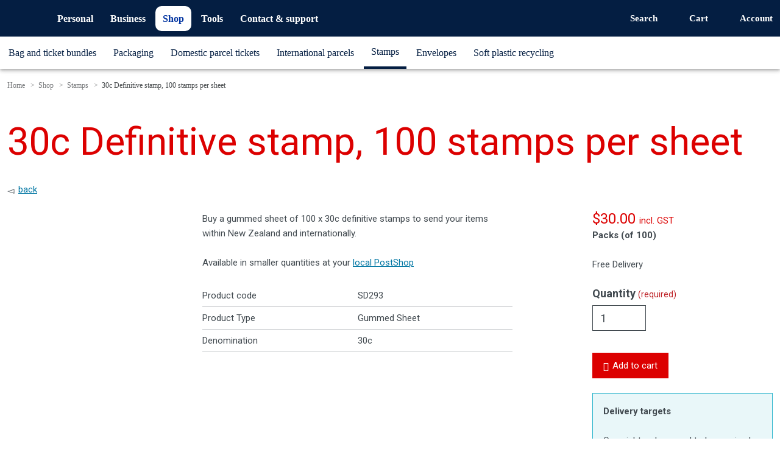

--- FILE ---
content_type: text/html; charset=utf-8
request_url: https://www.nzpost.co.nz/shop/postage-stamps/30c-definitive-stamp-100-stamps-per-sheet
body_size: 13319
content:
<!DOCTYPE html>
<!--[if lt IE 7]>      <html class="no-js lt-ie10 lt-ie9 lt-ie8 lt-ie7"> <![endif]-->
<!--[if IE 7]>         <html class="no-js lt-ie10 lt-ie9 lt-ie8"> <![endif]-->
<!--[if IE 8]>         <html class="no-js lt-ie10 lt-ie9 ie8"> <![endif]-->
<!--[if IE 9]>         <html class="no-js lt-ie10 ie9  not-lte-ie8"> <![endif]-->
<!--[if gt IE 8]><!--> <html class="no-js not-lte-ie8"> <!--<![endif]-->

<head>
<meta http-equiv="Content-Type" content="text/html; charset=utf-8" />
        
<script type="text/javascript">if (navigator && navigator.userAgent && navigator.userAgent.match("WatchMouse")) { window.nzpa_block = true; }</script>
<!--
<PageMap>
  <DataObject type="document">
    <Attribute name="nid">2134</Attribute>
    <Attribute name="type">product</Attribute>
    <Attribute name="title">30c Definitive stamp, 100 stamps per sheet</Attribute>
    <Attribute name="description">Buy a gummed sheet of 100 x 30c definitive stamps to send your items within New Zealand and internationally.</Attribute>
    <Attribute name="permalink">node/2134</Attribute>
    <Attribute name="last_update">1454357153</Attribute>
    <Attribute name="image">sites/default/files/30c-stamp.jpg</Attribute>
  </DataObject>
</PageMap>
-->
<link rel="shortcut icon" href="/sites/all/themes/nzpost_responsive_20/favicon.ico" type="image/x-icon" />
<meta name="description" content="Buy a gummed  sheet of 100 x 30c definitive stamps to send your items within New Zealand and internationally." />
<meta name="dcterms.date" content="2013-12-05T00:00:00Z" />
    <meta name="viewport" content="width=device-width, initial-scale=1, maximum-scale=1">
    <title>30c Definitive stamp, 100 stamps per sheet | New Zealand Post</title>
    <!-- mild hack to isolate IE10 // do not remove again! -->
	<!--[if !IE]><!-->
		<script>
			if (/*@cc_on!@*/false) {
				document.documentElement.className+=' ie10';
			}
		</script>
	<!--<![endif]-->
    <link href='https://fonts.googleapis.com/css?family=Roboto:400,300,500,700' rel='stylesheet' type='text/css'>
    <link href='https://fonts.googleapis.com/css?family=Roboto+Condensed:300,400,700' rel='stylesheet' type='text/css'>
    <link type="text/css" rel="stylesheet" media="all" href="/compiled-assets/assetic/05ec-nzpost-1-min.css?6b8b" />
<link type="text/css" rel="stylesheet" media="all" href="/compiled-assets/assetic/25dc-nzpost-2-min.css?17f8" />
    <!--[if lt IE 9]>
      <link rel="stylesheet" href="https://www.nzpost.co.nz/sites/all/themes/nzpost_responsive_20/css/lte-ie8.css">
    <![endif]-->

    <!--[if lt IE 8]>
      <link rel="stylesheet" href="https://www.nzpost.co.nz/sites/all/themes/nzpost_responsive_20/css/lte-ie7.css">
    <![endif]-->

    <link rel="icon" type="image/ico" href="/sites/all/themes/nzpost_responsive_20/favicon.ico?kahuku">
    <link rel="apple-touch-icon-precomposed" sizes="144x144" href="/sites/all/themes/nzpost_responsive_20/images/icons/apple-touch-icon-144x144-precomposed.png">
    <link rel="apple-touch-icon-precomposed" sizes="114x114" href="/sites/all/themes/nzpost_responsive_20/images/icons/apple-touch-icon-114x114-precomposed.png">
    <link rel="apple-touch-icon-precomposed" sizes="72x72" href="/sites/all/themes/nzpost_responsive_20/images/icons/apple-touch-icon-72x72-precomposed.png">
    <link rel="apple-touch-icon-precomposed" href="/sites/all/themes/nzpost_responsive_20/images/icons/apple-touch-icon-57x57-precomposed.png">
    <meta name="msapplication-config" content="none">
    <!--[if IE 8]>
      <script type="text/javascript">
          var ie8_e = true; // flag to trigger special behaviour for IE8
      </script>
    <![endif]-->
    <!-- build modernizr from grunt  -->
    <script src="https://www.nzpost.co.nz/sites/all/libraries/javascript/modernizr/modernizr-build.js"></script>
    <script type="text/javascript" src="https://ajax.googleapis.com/ajax/libs/jquery/1.10.2/jquery.min.js"></script>
<script type="text/javascript">window.jQuery || document.write('<script type="text/javascript" src="/sites/all/libraries/javascript/jquery/1.10.2/jquery.min.js"><\/script>')</script>
    <style type="text/css">
/* undisplaying large SVG icon */
.message.feedback.fail.with-delete.with-delete-icon-processed.with-delete-processed li > svg:only-child {
display: none;
}
/* line 12, ../../scss/nzpost_base/partials/atoms/_sprite.scss */

div.svg-icon {
	height: 24px;
	height: 1.5rem;
	width: 24px;
	width: 1.5rem;
}</style>    <!--[if lt IE 9]>
      <script src="https://www.nzpost.co.nz/sites/all/libraries/javascript/nwmatcher/1.3.4/nwmatcher.js"></script>
      <script src="https://www.nzpost.co.nz/sites/all/libraries/javascript/selectivizr/1.0.2/selectivizr.js"></script>
      <script src="https://www.nzpost.co.nz/sites/all/libraries/javascript/css3-mediaqueries-js/css3-mediaqueries.js"></script>
    <![endif]-->
    </head>

<body class="not-front page-node node-type-product no-sidebars section-shop node-2134 node-path-shop-postage-stamps-30c-definitive-stamp-100-stamps-per-sheet has-menu menu-depth-3 menu-no-children nzpost-tools-ratefinder-sending-nz-parcels responsive_20 not-logged-in">

        <script type="text/javascript">
        // Add a div that covers the entire page to prevent flashes of js manipulated content,
        // this div is removed later once document has loaded in our theme's nzpost-common.js file
        dv = document.createElement('div');
        dv.className="hide-site";
        dv.style.position="absolute";
        dv.style.top=0;
        dv.style.left=0;
        dv.style.height="100%";
        dv.style.width="100%";
        dv.style.zIndex="99999";
        dv.style.backgroundColor="#ffffff";
        document.getElementsByTagName('body')[0].appendChild(dv);
    </script>
	<a class="skiplink" href="#content">Skip to content</a>
  <header id="header" class="header" style="">
    <!-- Mobile header, only visilbe on smaller devices -->
    <div class="row header-row">
      <section class="header-section clearfix">
        <div class="toggle toggle-menu">
          <a href="#nav" class="toggle-link" data-block="nav">
            <span class="toggle-icon toggle-icon-menu" aria-hidden="true"></span>
            <span class="toggle-text">Menu</span>
          </a>
        </div>
        <div class="brand">
          <a class="logo" href="/" title="NZ Post">NZ Post</a>
        </div>
        <div id="nav" class="no-target">
          <div class="header-block header-block-nav">
            <nav class="nav-primary header-nav" role="navigation">
              <ul class="nav-level-1" data-level="1"><li class="menu-639 children first collapsed"><a href="/personal" data-mlid="639" class="">Personal</a><ul class="nav-level-2" data-level="2"></ul></li>
<li class="menu-697 children collapsed"><a href="/business" data-mlid="697" class="">Business</a><ul class="nav-level-2" data-level="2"></ul></li>
<li class="menu-788 active-trail children expanded"><a href="/shop" title="Shop" data-mlid="788" class=" loaded-children active-head">Shop</a><ul class="nav-level-2" data-level="2"><li class="menu-99421 children first collapsed"><a href="/shop/bundles" title="Bag and ticket bundles" data-mlid="99421" class="">Bag and ticket bundles</a><ul class="nav-level-3" data-level="3"></ul></li>
<li class="menu-2611 children collapsed"><a href="/shop/packaging" title="Packaging" data-mlid="2611" class="">Packaging</a><ul class="nav-level-3" data-level="3"></ul></li>
<li class="menu-46000 children collapsed"><a href="/shop/domestic-parcel-tickets" title="Domestic parcel tickets" data-mlid="46000" class="">Domestic parcel tickets</a><ul class="nav-level-3" data-level="3"></ul></li>
<li class="menu-45516 children collapsed"><a href="/shop/international-parcels" title="International parcels" data-mlid="45516" class="">International parcels</a><ul class="nav-level-3" data-level="3"></ul></li>
<li class="menu-2609 active-trail children expanded"><a href="/shop/postage-stamps" title="Postage stamps" data-mlid="2609" class=" loaded-children active-head">Stamps</a><ul class="nav-level-3" data-level="3"><li class="menu-5709 first collapsed"><a href="/shop/postage-stamps/10c-definitive-stamp-100-stamps-per-sheet" title="10c Definitive stamp, 100 stamps per sheet" data-mlid="5709" class=" no-children">10c Definitive stamp</a></li>
<li class="menu-5710 collapsed"><a href="/shop/postage-stamps/20c-definitive-stamp-100-stamps-per-sheet" title="20c Definitive stamp, 100 stamps per sheet" data-mlid="5710" class=" no-children">20c Definitive stamp</a></li>
<li class="menu-5711 active-trail active expanded"><a href="/shop/postage-stamps/30c-definitive-stamp-100-stamps-per-sheet" title="30c Definitive stamp, 100 stamps per sheet" data-mlid="5711" class=" no-children active-head active">30c Definitive stamp</a></li>
<li class="menu-75754 collapsed"><a href="/shop/postage-stamps/40c-definitive-stamp-100-stamps-per-sheet" title="40c Definitive stamp" data-mlid="75754" class=" no-children">40c Definitive stamp</a></li>
<li class="menu-14791 collapsed"><a href="/shop/postage-stamps/50c-definitive-stamp-100-stamps-per-sheet" title="50c Definitive stamp, 100 stamps per sheet" data-mlid="14791" class=" no-children">50c Definitive stamp</a></li>
<li class="menu-53708 collapsed"><a href="/shop/postage-stamps/60c-definitive-stamp-50-stamps-per-sheet" title="60c Definitive stamp, 50 stamps per sheet" data-mlid="53708" class=" no-children">60c Definitive stamp</a></li>
<li class="menu-75756 collapsed"><a href="/shop/postage-stamps/80c-definitive-stamp-50-stamps-per-sheet" title="80c Definitive stamp, 50 stamps per sheet" data-mlid="75756" class=" no-children">80c Definitive stamp</a></li>
<li class="menu-53698 collapsed"><a href="/shop/postage-stamps/200-definitive-stamp-50-stamps-per-sheet" title="$2.00 Definitive stamp, 50 stamps per sheet" data-mlid="53698" class=" no-children">$2.00 Definitive stamp</a></li>
<li class="menu-53702 collapsed"><a href="/shop/postage-stamps/280-definitive-stamp-50-stamps-per-sheet" title="$2.80 Definitive stamp, 50 stamps per sheet" data-mlid="53702" class=" no-children">$2.80 Definitive stamp</a></li>
<li class="menu-98649 collapsed"><a href="/shop/postage-stamps/360-definitive-stamp-20-stamps-per-sheet" title="$3.60 Definitive stamp" data-mlid="98649" class=" no-children">$3.60 Definitive stamp</a></li>
<li class="menu-99450 collapsed"><a href="/shop/postage-stamps/420-definitive-stamp-50-stamps-per-sheet" title="$4.20 Definitive stamp" data-mlid="99450" class=" no-children">$4.20 Definitive stamp</a></li>
<li class="menu-98657 collapsed"><a href="/shop/postage-stamps/430-definitive-stamp-20-stamps-per-sheet" title="$4.30 Definitive stamp" data-mlid="98657" class=" no-children">$4.30 Definitive stamp</a></li>
<li class="menu-82893 collapsed"><a href="/shop/postage-stamps/430-definitive-stamp-50-stamps-per-sheet" title="$4.30 Definitive stamp, 50 stamps per sheet" data-mlid="82893" class=" no-children">$4.30 Definitive stamp</a></li>
<li class="menu-97043 collapsed"><a href="/shop/stamps/460-definitive-stamp" title="$4.60 Definitive stamp" data-mlid="97043" class=" no-children">$4.60 Definitive stamp</a></li>
<li class="menu-99452 collapsed"><a href="/shop/postage-stamps/470-definitive-stamp-50-stamps-per-sheet" title="$4.70 Definitive stamp" data-mlid="99452" class=" no-children">$4.70 Definitive stamp</a></li>
<li class="menu-99454 collapsed"><a href="/shop/postage-stamps/550-definitive-stamp-50-stamps-per-sheet" title="$5.50 Definitive stamp" data-mlid="99454" class=" no-children">$5.50 Definitive stamp</a></li>
<li class="menu-98653 collapsed"><a href="/shop/postage-stamps/560-definitive-stamp-20-stamps-per-sheet" title="$5.60 Definitive stamp" data-mlid="98653" class=" no-children">$5.60 Definitive stamp</a></li>
<li class="menu-98654 collapsed"><a href="/shop/postage-stamps/720-definitive-stamp-20-stamps-per-sheet" title="$7.20 Definitive stamp" data-mlid="98654" class=" no-children">$7.20 Definitive stamp</a></li>
<li class="menu-99456 collapsed"><a href="/shop/postage-stamps/760-definitive-stamp-50-stamps-per-sheet" title="$7.60 Definitive stamp" data-mlid="99456" class=" no-children">$7.60 Definitive stamp</a></li>
<li class="menu-97049 collapsed"><a href="/shop/stamps/330-stamp-booklets" title="5 x $3.30 Stamp Booklets, 5 stamps per booklet" data-mlid="97049" class=" no-children">$3.30 Stamp Booklets</a></li>
<li class="menu-97051 collapsed"><a href="/shop/stamps/400-stamp-booklets" title="5 x $4.00 Stamp Booklets, 5 stamps per booklet" data-mlid="97051" class=" no-children">$4.00 Stamp Booklets</a></li>
<li class="menu-99443 collapsed"><a href="/shop/stamps/420-stamp-booklets" title="5 x $4.20 Stamp Booklets, 5 stamps per booklet" data-mlid="99443" class=" no-children">$4.20 Stamp Booklets</a></li>
<li class="menu-99448 collapsed"><a href="/shop/stamps/470-stamp-booklets" title="5 x $4.20 Stamp Booklets, 5 stamps per booklet" data-mlid="99448" class=" no-children">$4.70 Stamp Booklets</a></li>
<li class="menu-5715 collapsed"><a href="/shop/postage-stamps/kiwistamp-postage-stamps-booklets" title="KiwiStamp postage stamps booklets, 10 stamps per booklet" data-mlid="5715" class=" no-children">KiwiStamp postage stamps booklets, 10 stamps per booklet</a></li>
<li class="menu-93815 last collapsed"><a href="/shop/stamps/kiwistamp-postage-stamps-booklet-50" title="KiwiStamp postage stamps booklet, 50 stamps per booklet" data-mlid="93815" class=" no-children">KiwiStamp postage stamps booklet, 50 stamps per booklet</a></li>
</ul></li>
<li class="menu-2487 children collapsed"><a href="/shop/envelopes" title="Envelopes" data-mlid="2487" class="">Envelopes</a><ul class="nav-level-3" data-level="3"></ul></li>
<li class="menu-93797 children last collapsed"><a href="/shop/soft-plastic-recycling" title="Soft plastic recycling" data-mlid="93797" class="">Soft plastic recycling</a><ul class="nav-level-3" data-level="3"></ul></li>
</ul></li>
<li class="menu-56131 children collapsed"><a href="/tools" title="Tools" data-mlid="56131" class=" loaded-children">Tools</a><ul class="nav-level-2" data-level="2"><li class="menu-56135 children first collapsed"><a href="/tools/tracking" title="Tracking" data-mlid="56135" class="">Track a parcel</a><ul class="nav-level-3" data-level="3"></ul></li>
<li class="menu-56136 children collapsed"><a href="/tools/address-postcode-finder" data-mlid="56136" class="">Address &amp; Postcode Finder</a><ul class="nav-level-3" data-level="3"></ul></li>
<li class="menu-56132 children collapsed"><a href="/tools/rate-finder" data-mlid="56132" class="">Find a price</a><ul class="nav-level-3" data-level="3"></ul></li>
<li class="menu-88009 collapsed"><a href="/node/183903" title="Print postage online" data-mlid="88009" class=" no-children">Send a parcel</a></li>
<li class="menu-56134 children collapsed"><a href="/tools/find-nz-post" data-mlid="56134" class="">Find NZ Post</a><ul class="nav-level-3" data-level="3"></ul></li>
<li class="menu-80464 children last collapsed"><a href="/node/183554" title="Mail Delivery Services" data-mlid="80464" class="">Mail Delivery Services</a><ul class="nav-level-3" data-level="3"></ul></li>
</ul></li>
<li class="menu-75795 children last collapsed"><a href="/contact-support" data-mlid="75795" class="">Contact &amp; support</a><ul class="nav-level-2" data-level="2"></ul></li>
</ul>            </nav>
            <div class="mobile-secondary-nav">
              <nav>
                <ul>
                  <li>
                    <a href="#site-search" class="toggle-link" data-block="search">
                      <span class="toggle-icon toggle-icon-search" aria-hidden="true"></span>
                      <span>Search</span>
                    </a>
                  </li>
                  <li>
                    <a href="https://www.nzpost.co.nz/cart" class="fake-toggle-link" data-block="cart">
                      <span class="toggle-icon toggle-icon-cart" aria-hidden="true"></span>
                      <span>Cart</span>
                    </a>
                  </li>
                </ul>
              </nav>
              <nav>
                <!-- id='block-menu-menu-top-user-menu' is bound to JS event -->
                <div>
                  <!-- ESI-loaded menu -->
                  <!-- ESI - anonymous user -->
  <ul class="nav-account nav-sgn-reg">
    <li>
      <a class="top-nav-sgIn" href="/user/login">Sign in<i class="ss-icon ss-navigateright"></i></a>
    </li>
    <li>
      <a class="top-nav-reg" href="/user/register">Register<i class="ss-icon ss-navigateright"></i></a>
    </li>
  </ul>
<!-- end./ ESI - anonymous user -->

                </div>
              </nav>
            </div>
          </div>
        </div>
        <div class="header-toggles-wrapper">
          <ul class="header-toggles title-area">
            <li class="toggle toggle-search">
              <a href="#site-search" class="toggle-link" data-block="search">
                <span class="toggle-icon toggle-icon-search" aria-hidden="true"></span>
                <span class="toggle-text">Search</span>
              </a>
            </li>
            <li class="toggle">
              <a href="https://www.nzpost.co.nz/cart" class="fake-toggle-link" data-block="cart">
                <span class="toggle-icon toggle-icon-cart" aria-hidden="true"></span>
                <span class="toggle-text">Cart</span>
                <span class="cart-items-qty">
                  <div id="block-uc_ajax_cart-0" class="block block-uc_ajax_cart region-odd odd region-count-1 count-1">
  <div id="ajaxCartUpdate" ></div>  <!-- Cart rendered by ESI at 2026-01-22T18:49:37+13:00 -->
</div>

                </span>
              </a>
            </li>
            <li class="toggle toggle-account">
              <a href="#account" class="toggle-link" data-block="account">
                <span class="toggle-icon toggle-icon-acc" aria-hidden="true"></span>
                <span class="toggle-text">Account</span>
              </a>
            </li>
          </ul>
                    <nav id="account" class="account no-target">
            <!-- id='block-menu-menu-top-user-menu' is bound to JS event -->
            <div class="header-block header-block-account" id="block-menu-menu-top-user-menu">
               <!-- ESI-loaded menu -->
               <!-- ESI - anonymous user -->
  <ul class="nav-account nav-sgn-reg">
    <li>
      <a class="top-nav-sgIn" href="/user/login">Sign in<i class="ss-icon ss-navigateright"></i></a>
    </li>
    <li>
      <a class="top-nav-reg" href="/user/register">Register<i class="ss-icon ss-navigateright"></i></a>
    </li>
  </ul>
<!-- end./ ESI - anonymous user -->

             </div>
          </nav>
                  </div>
        <div id="site-search" class="no-target">
          <div class="header-block header-block-search">
            <div class="row-search">
              <form id="site-search-form" class="inline-form search-form" action="https://www.nzpost.co.nz/search/nzpost" method="get">
                <div class="field-container form-item">
                  <fieldset class="row collapse">
                    <legend class="visuallyhidden">Search</legend>
                    <label class="visuallyhidden" for="search-field">Search</label>
                    <div class="small-9 columns inline-form-postfix">
                      <input name="query" type="search" class="input-large-to-small" id="search-field" placeholder="Search" data-toggle-focus-on-open>
                    </div>
                    <div class="small-3 columns inline-form-postfix large-first">
                      <button class="search-submit inline-form-button button large-to-small">Search</button>
                    </div>
                  </fieldset>
                </div>
              </form>
            </div>
          </div>
        </div>
        <div class="header-menu-overlay" aria-hidden="true"></div>
      </section>
    </div><!-- /row header-row -->
  </header>
  
  <!--[if IE 8]>
    <div class="message sitewide alert">
      <div class="inner row">
        <div class="text single">Your web browser is out of date and may not display all features of this website.. Please upgrade
          <a href="http://www.microsoft.com/en-nz/download/internet-explorer.aspx">Internet Explorer</a> or use a different web browser such as
          <a href="http://www.mozilla.org/en-US/firefox/new/">Firefox</a> or
          <a href="https://www.google.com/intl/en/chrome/browser/">Chrome</a>.
        </div>
      </div>
    </div>
  <![endif]-->
  		<div class="breadcrumbs">
	  <div class="row"><ul class="columns"><li class="first"><a href="/">Home</a></li>
<li><a href="/shop">Shop</a></li>
<li><a href="/shop/postage-stamps">Stamps</a></li>
<li class="last">30c Definitive stamp, 100 stamps per sheet</li>
</ul></div>	</div>
	
  	<main class="main" role="main">
    					<div class="row">
								<div class="small-12 columns" id="content">
          																					<div class="section-intro">
																			<h1 class="xl-h1">30c Definitive stamp, 100 stamps per sheet</h1>
																								</div>
															<!-- Content -->
					<!--[if IE 7]>        
 <div class="panel-ie7">
   <p>Your web browser <strong>Internet Explorer 7 is no longer supported</strong> or if you are running Internet Explorer 8 you may have Compatibility view turned on. To get the best possible experience, we recommend turning Compatibility view off, or upgrade to a newer version of <a href="http://www.microsoft.com/en-nz/download/internet-explorer.aspx">Internet Explorer</a> or use a different web browser such as <a href="http://www.mozilla.org/en-US/firefox/new/">Firefox</a> or <a href="https://www.google.com/intl/en/chrome/browser/">Chrome</a>.
 </div>
<![endif]-->					<div class="panel-display panel-1col clear-block" >
  <div class="panel-panel panel-col">
    <div><div class="panel-pane pane-node" >  
  
  
      <div id="node-2134" class="">
      <div class="backlink"><p><i class="ss-icon ss-navigateleft"></i><a href="/shop/postage-stamps">back</a></p></div>
      <div class="product-page-product">
    <div class="row">
              <div class="small-12 medium-3 columns text-center mbxl">
          <div class="field field-type-filefield field-field-image-cache">
    <div class="field-items">
            <div class="field-item odd">
                    <img src="https://www.nzpost.co.nz/sites/default/files/imagecache/product_full/product/2134/30c-product-image.jpg" alt="" title=""  class="imagecache imagecache-product_full imagecache-default imagecache-product_full_default" width="250" height="250" />        </div>
        </div>
</div>
        </div>
            <div class="small-12 medium-9 large-5 column">
                                <div class="field field-type-text field-field-intro">
    <div class="field-items">
            <div class="field-item odd">
                    <p>Buy a gummed  sheet of 100 x 30c definitive stamps to send your items within New Zealand and internationally.</p>
        </div>
        </div>
</div>
                                          <div class="product-content">
              <div class="product-body"></div>            </div>
                                              <div id="secondary-cta">
                <p>Available in smaller quantities at your <a href="/tools/find-nz-post">local PostShop</a></p>
              </div>
                                                  <h2 class="toggle visuallyhidden" data-section="tab-content">Details</h2>
          <div class="tab-content">
            <ul id="product-fields" class="no-bullet clearfix">
              <li class="clearfix">Product code<span><div class="product-info model">SD293</div></span></li><li class="clearfix">Product Type<span><div class="field field-type-text field-field-product-type">
      
    <div class="field-items">
            <div class="field-item odd">
                    Gummed Sheet        </div>
        </div>
</div>
</span></li><li class="clearfix">Denomination<span><div class="field field-type-text field-field-product-denomination">
      
    <div class="field-items">
            <div class="field-item odd">
                    30c        </div>
        </div>
</div>
</span></li>            </ul>
          </div>
        
      </div>
      <div class="small-12 medium-9 large-3 columns shop-cta">
        <div id="product-right" class="product-has-price">
          <div id="call-to-action">
                                <div id="product-pricing">
            
              <div class="price red-text"><div class="product-info product display"><span class="uc-price-product uc-price-display uc-price">$30.00<span class="price-suffixes"><span class="price-vat-suffix"> <abbr title="including Goods and Services Tax">incl. GST</abbr></span></span></span></div></div>
            
                          <p class="product-online-packsize"><strong>Packs (of 100)</strong></p>
                          <p>Free Delivery</p>
            </div>
            <div class="add-to-cart"><form action="/shop/postage-stamps/30c-definitive-stamp-100-stamps-per-sheet"  accept-charset="UTF-8" method="post" id="uc-product-add-to-cart-form-2134" class="ajax-cart-submit-form uc-aac-cart">
<div class="form-item" id="edit-qty-wrapper">
 <label for="edit-qty">Quantity <span class="label-extra required">(required)</span></label> <input type="text" maxlength="6" name="qty" id="edit-qty" size="5" value="1" class="form-text required input-tiny" /></div>
<button name="op" id="edit-submit-2134" value="Add to cart"  class="form-button node-add-to-cart button ajax-cart-submit-form-button"><i class="ss-icon ss-cart"></i>Add to cart</button>
<input type="hidden" name="form_build_id" id="form-ft8FLfhl52QSbE3indj0lVAE_qG_ylVBysQ8WsrVqh0" value="form-ft8FLfhl52QSbE3indj0lVAE_qG_ylVBysQ8WsrVqh0"  />
<input type="hidden" name="form_id" id="edit-uc-product-add-to-cart-form-2134" value="uc_product_add_to_cart_form_2134"  />
<input type="hidden" name="product-nid" id="edit-product-nid" value="2134"  />
<input type="hidden" name="aac_nid" id="edit-aac-nid" value="2134"  />
<!-- ESI token nzpost_cache --><!-- anon n/a --><!-- /ESI -->
</form>
</div>
                        <div class="panel blue delivery-target-message">
              <p><strong>Delivery targets</strong></p>
              <p>Overnight orders need to be received before 12 noon Monday - Thursday to be delivered on time.  Orders placed on Friday will be delivered on the following Monday.</p>
            </div>
          </div>
        </div>
      </div>
    </div>
  </div>
</div> <!-- /node-inner, /node -->
  
  
  </div><div class="panel-pane pane-views-panes pane-related-products-panel-pane-1" >  
      <div class="section-intro">
      <h2>Related products</h2>
    </div>
  
  
  <div class="pane-content">    <div class="view view-related-products view-id-related_products view-display-id-panel_pane_1 view-dom-id-1">
    
  
  
      <div class="view-content">
      <div class="row">
            <div class="small-12 large-3 end columns"><div id="node-2015" class=" related-product">
    <div class="row">
      <div class="small-3 medium-2 large-12 column product-icon">
      <a href="/shop/postage-stamps/10c-definitive-stamp-100-stamps-per-sheet"><img src="https://www.nzpost.co.nz/sites/default/files/imagecache/product_related/product/2015/10c-product-image.jpg" alt="10c Definitive Stamp, 100 stamps per sheet" title="10c Definitive Stamp, 100 stamps per sheet"  class="imagecache imagecache-product_related" width="110" height="110" /></a>
    </div>
      <div class="small-9 medium-10 large-12 columns">
      <p class="h4">10c Definitive Stamp, 100 stamps per sheet</p>
      <a href="/shop/postage-stamps/10c-definitive-stamp-100-stamps-per-sheet" class="button white normal-width">Find out more</a>
    </div>
  </div>
</div> <!-- /node -->
</div>
          <div class="small-12 large-3 end columns"><div id="node-2135" class=" related-product">
    <div class="row">
      <div class="small-3 medium-2 large-12 column product-icon">
      <a href="/shop/postage-stamps/kiwistamp-postage-stamps-booklets"><img src="https://www.nzpost.co.nz/sites/default/files/imagecache/product_related/product/2135/kiwistamp_booklet_cover_2.jpg" alt="20 x KiwiStamp postage stamps booklets, 10 stamps per booklet" title="20 x KiwiStamp postage stamps booklets, 10 stamps per booklet"  class="imagecache imagecache-product_related" width="110" height="141" /></a>
    </div>
      <div class="small-9 medium-10 large-12 columns">
      <p class="h4">20 x KiwiStamp postage stamps booklets, 10 stamps per booklet</p>
      <a href="/shop/postage-stamps/kiwistamp-postage-stamps-booklets" class="button white normal-width">Find out more</a>
    </div>
  </div>
</div> <!-- /node -->
</div>
          <div class="small-12 large-3 end columns"><div id="node-41203" class=" related-product">
    <div class="row">
      <div class="small-3 medium-2 large-12 column product-icon">
      <a href="/shop/postage-stamps/50c-definitive-stamp-100-stamps-per-sheet"><img src="https://www.nzpost.co.nz/sites/default/files/imagecache/product_related/product/41203/50c-product-image.jpg" alt="50c Definitive stamp, 100 stamps per sheet " title="50c Definitive stamp, 100 stamps per sheet "  class="imagecache imagecache-product_related" width="110" height="110" /></a>
    </div>
      <div class="small-9 medium-10 large-12 columns">
      <p class="h4">50c Definitive stamp, 100 stamps per sheet </p>
      <a href="/shop/postage-stamps/50c-definitive-stamp-100-stamps-per-sheet" class="button white normal-width">Find out more</a>
    </div>
  </div>
</div> <!-- /node -->
</div>
    </div>
    </div>
  
  
  
  
  
  
</div> <!-- Pane cached at 2026-01-22T19:32:52+13:00 -->  </div>
  
  </div></div>
  </div>
</div>
										<!-- /Content -->
          				</div>
        				              </div>
      			</main>
	<!-- Footer links -->
	<footer class="footer" role="contentinfo">
	  <div id="drupal-block-block-80">
    <div class="youcan">
<div class="row">
<div class="column">
			You can make your parcels work round you. Check out <a href="/personal/receiving-mail/receiving-parcels">our new delivery options</a>.</div>
</div>
</div>
  </div> <!-- /block -->
	  	        <!-- ESI-loaded -->
      <div class="footer-links">
    <div class="footer-links-row headers" aria-hidden="true">
    <div class="footer-flex">
      <div class="col">
        <div>
          <div class="h3">Quick links</div>
        </div>
      </div>
      <div class="col">
        <div>
          <div class="h3">About us</div>
        </div>
      </div>
      <div class="col">
        <div>
          <div class="h3">Latest news</div>
        </div>
      </div>
      <div class="col">
        <div>
          <div class="h3">Keep updated</div>
        </div>
      </div>
    </div>
  </div>
  <div class="footer-links-row lists">
    <div class="footer-flex">
      <div class="col block-links block-links-footer">
        <h3 class="h3 accordion-trigger-mobile">Quick links<span class="svg-icon svg-icon-plus"><svg><use xmlns:xlink="http://www.w3.org/1999/xlink" xlink:href="/sites/all/themes/nzpost_responsive_20/images/svg-icons/sprite.symbol.svg#plus"></use></svg></span><span class="svg-icon svg-icon-hyphen"><svg><use xmlns:xlink="http://www.w3.org/1999/xlink" xlink:href="/sites/all/themes/nzpost_responsive_20/images/svg-icons/sprite.symbol.svg#hyphen"></use></svg></span></h3>
        <div class="accordion-content footer-quick-links">
          <ul class="block-list">
                                        <li><a href="/tools/address-postcode-finder"><div class="svg-icon svg-icon-apf-circled"><svg><use xmlns:xlink="http://www.w3.org/1999/xlink" xlink:href="/sites/all/themes/nzpost_responsive_20/images/svg-icons/sprite.symbol.svg#apf-circled"></use></svg></div>Address &amp; Postcode Finder</a></li>
                                        <li><a href="/tools/find-nz-post"><div class="svg-icon svg-icon-locator-circled"><svg><use xmlns:xlink="http://www.w3.org/1999/xlink" xlink:href="/sites/all/themes/nzpost_responsive_20/images/svg-icons/sprite.symbol.svg#locator-circled"></use></svg></div>Find NZ Post</a></li>
                                        <li><a href="/node/183903"><div class="svg-icon svg-icon-print-postage-online-circled"><svg><use xmlns:xlink="http://www.w3.org/1999/xlink" xlink:href="/sites/all/themes/nzpost_responsive_20/images/svg-icons/sprite.symbol.svg#print-postage-online-circled"></use></svg></div>Print postage online</a></li>
                                        <li><a href="/tools/rate-finder"><div class="svg-icon svg-icon-ratefinder-circled"><svg><use xmlns:xlink="http://www.w3.org/1999/xlink" xlink:href="/sites/all/themes/nzpost_responsive_20/images/svg-icons/sprite.symbol.svg#ratefinder-circled"></use></svg></div>Rate Finder</a></li>
                                        <li><a href="/tools/tracking"><div class="svg-icon svg-icon-map-circled"><svg><use xmlns:xlink="http://www.w3.org/1999/xlink" xlink:href="/sites/all/themes/nzpost_responsive_20/images/svg-icons/sprite.symbol.svg#map-circled"></use></svg></div>Tracking</a></li>
                                        <li><a href="/contact-support/domestic-mail-updates"><div class="svg-icon svg-icon-megaphone-circled"><svg><use xmlns:xlink="http://www.w3.org/1999/xlink" xlink:href="/sites/all/themes/nzpost_responsive_20/images/svg-icons/sprite.symbol.svg#megaphone-circled"></use></svg></div>Mail service announcements</a></li>
                      </ul>
        </div>
      </div>
      <div class="col block-links block-links-footer">
        <h3 class="h3 accordion-trigger-mobile">About us<span class="svg-icon svg-icon-plus"><svg><use xmlns:xlink="http://www.w3.org/1999/xlink" xlink:href="/sites/all/themes/nzpost_responsive_20/images/svg-icons/sprite.symbol.svg#plus"></use></svg></span><span class="svg-icon svg-icon-hyphen"><svg><use xmlns:xlink="http://www.w3.org/1999/xlink" xlink:href="/sites/all/themes/nzpost_responsive_20/images/svg-icons/sprite.symbol.svg#hyphen"></use></svg></span></h3>
        <div class="accordion-content about-us-links">
          <ul class="block-list">
                          <li><a href="/about-us"><span class="svg-icon svg-icon-navigateright"><svg><use xmlns:xlink="http://www.w3.org/1999/xlink" xlink:href="/sites/all/themes/nzpost_responsive_20/images/svg-icons/sprite.symbol.svg#navigateright"></use></svg></span>About NZ Post</a></li>
                          <li><a href="/about-us/sustainability"><span class="svg-icon svg-icon-navigateright"><svg><use xmlns:xlink="http://www.w3.org/1999/xlink" xlink:href="/sites/all/themes/nzpost_responsive_20/images/svg-icons/sprite.symbol.svg#navigateright"></use></svg></span>Sustainability</a></li>
                          <li><a href="/about-us/investor-centre"><span class="svg-icon svg-icon-navigateright"><svg><use xmlns:xlink="http://www.w3.org/1999/xlink" xlink:href="/sites/all/themes/nzpost_responsive_20/images/svg-icons/sprite.symbol.svg#navigateright"></use></svg></span>Investor centre</a></li>
                          <li><a href="/about-us/privacy-centre"><span class="svg-icon svg-icon-navigateright"><svg><use xmlns:xlink="http://www.w3.org/1999/xlink" xlink:href="/sites/all/themes/nzpost_responsive_20/images/svg-icons/sprite.symbol.svg#navigateright"></use></svg></span>Privacy centre</a></li>
                          <li><a href="https://holidaysactinfo.nzpost.co.nz/"><span class="svg-icon svg-icon-navigateright"><svg><use xmlns:xlink="http://www.w3.org/1999/xlink" xlink:href="/sites/all/themes/nzpost_responsive_20/images/svg-icons/sprite.symbol.svg#navigateright"></use></svg></span>Holidays Act portal</a></li>
                          <li><a href="/about-us/who-we-are/nzpost-security-centre"><span class="svg-icon svg-icon-navigateright"><svg><use xmlns:xlink="http://www.w3.org/1999/xlink" xlink:href="/sites/all/themes/nzpost_responsive_20/images/svg-icons/sprite.symbol.svg#navigateright"></use></svg></span>Report a scam</a></li>
                      </ul>
        </div>
      </div>
      <div class="col block-links block-links-footer">
        <h3 class="h3 accordion-trigger-mobile">Latest news<span class="svg-icon svg-icon-plus"><svg><use xmlns:xlink="http://www.w3.org/1999/xlink" xlink:href="/sites/all/themes/nzpost_responsive_20/images/svg-icons/sprite.symbol.svg#plus"></use></svg></span><span class="svg-icon svg-icon-hyphen"><svg><use xmlns:xlink="http://www.w3.org/1999/xlink" xlink:href="/sites/all/themes/nzpost_responsive_20/images/svg-icons/sprite.symbol.svg#hyphen"></use></svg></span></h3>
        <div class="accordion-content nz-post-group-links">
          <ul class="block-list">
                                      <li><a href="/about-us/media-centre"><span class="svg-icon svg-icon-navigateright"><svg><use xmlns:xlink="http://www.w3.org/1999/xlink" xlink:href="/sites/all/themes/nzpost_responsive_20/images/svg-icons/sprite.symbol.svg#navigateright"></use></svg></span>Resources for journalists</a></li>
                          <li><a href="/about-us/media-centre/media-releases"><span class="svg-icon svg-icon-navigateright"><svg><use xmlns:xlink="http://www.w3.org/1999/xlink" xlink:href="/sites/all/themes/nzpost_responsive_20/images/svg-icons/sprite.symbol.svg#navigateright"></use></svg></span>Media releases</a></li>
                          <li><a href="https://jobs.nzpost.co.nz/"><span class="svg-icon svg-icon-navigateright"><svg><use xmlns:xlink="http://www.w3.org/1999/xlink" xlink:href="/sites/all/themes/nzpost_responsive_20/images/svg-icons/sprite.symbol.svg#navigateright"></use></svg></span>Jobs &amp; careers</a></li>
                          <li><a href="https://collectables.nzpost.co.nz/"><span class="svg-icon svg-icon-navigateright"><svg><use xmlns:xlink="http://www.w3.org/1999/xlink" xlink:href="/sites/all/themes/nzpost_responsive_20/images/svg-icons/sprite.symbol.svg#navigateright"></use></svg></span>New stamps and coins</a></li>
                          <li><a href="/about-us/delivering-together"><span class="svg-icon svg-icon-navigateright"><svg><use xmlns:xlink="http://www.w3.org/1999/xlink" xlink:href="/sites/all/themes/nzpost_responsive_20/images/svg-icons/sprite.symbol.svg#navigateright"></use></svg></span>Delivering, together</a></li>
                      </ul>
        </div>
      </div>
      <div class="col block-links block-links-footer">
        <h3 class="h3 accordion-trigger-mobile">Keep updated<span class="svg-icon svg-icon-plus"><svg><use xmlns:xlink="http://www.w3.org/1999/xlink" xlink:href="/sites/all/themes/nzpost_responsive_20/images/svg-icons/sprite.symbol.svg#plus"></use></svg></span><span class="svg-icon svg-icon-hyphen"><svg><use xmlns:xlink="http://www.w3.org/1999/xlink" xlink:href="/sites/all/themes/nzpost_responsive_20/images/svg-icons/sprite.symbol.svg#hyphen"></use></svg></span></h3>
        <div class="accordion-content keep-updated-links">
          <div class="social-media-links">
            <ul class="no-bullet">
              <li><a href="https://www.facebook.com/NewZealandPost/" target="_blank"><div class="svg-icon svg-icon-facebook"><svg><title>New Zealand Post on Facebook</title><use xmlns:xlink="http://www.w3.org/1999/xlink" xlink:href="/sites/all/themes/nzpost_responsive_20/images/svg-icons/sprite.symbol.svg#facebook"></use></svg></div></a></li>
              <li><a href="https://twitter.com/nzpost/" target="_blank"><div class="svg-icon svg-icon-twitter"><svg><title>New Zealand Post on Twitter</title><use xmlns:xlink="http://www.w3.org/1999/xlink" xlink:href="/sites/all/themes/nzpost_responsive_20/images/svg-icons/sprite.symbol.svg#twitter"></use></svg></div></a></li>
              <li><a href="https://www.linkedin.com/company/nzpost" target="_blank"><div class="svg-icon svg-icon-linkedin"><svg><title>New Zealand Post on Linked In</title><use xmlns:xlink="http://www.w3.org/1999/xlink" xlink:href="/sites/all/themes/nzpost_responsive_20/images/svg-icons/sprite.symbol.svg#linkedin"></use></svg></div></a></li>
              <li><a href="https://www.instagram.com/newzealandpost/" target="_blank"><div class="svg-icon svg-icon-instagram"><svg><title>New Zealand Post on Instagram</title><use xmlns:xlink="http://www.w3.org/1999/xlink" xlink:href="/sites/all/themes/nzpost_responsive_20/images/svg-icons/sprite.symbol.svg#instagram"></use></svg></div></a></li>
            </ul>
          </div>
        </div>
      </div>
    </div>
  </div>
</div>

	  		    <div class="footer-copyright">
	<div class="footer-copyright-row">
		<div class="simple-flex">
			<div class="col">
			  <ul class="footer-list footer-list-contact">
			    <li>
			      <a href="/contact-support">Contact &amp; Support</a>
			    </li>
			    <li>
			      <a href="/sitemap">Site Map</a>
			    </li>
			  </ul>
			</div>
			<div class="simple-flex">
				<div class="col">
					<ul class="footer-list footer-list-tnc">
						<li>
							<a href="/about-us/who-we-are/terms-of-business/website-terms-conditions">Terms and Conditions</a>
						</li>
						<li>&copy; NZ Post 2026</li>
					</ul>
				</div>
				<div class="col nzpost-logo-footer"></div>
			</div>
		</div>
	</div>
</div>
	  	</footer>

      <script type="text/javascript" src="//ajax.googleapis.com/ajax/libs/jqueryui/1.12.1/jquery-ui.min.js"></script>
<script type="text/javascript" src="https://staticcdn.co.nz/embed/embed.js"></script>
<script type="text/javascript" src="/compiled-assets/assetic/52ae-drupal-min.js?e7d5"></script>
<script type="text/javascript" src="/compiled-assets/assetic/a28f-onmediaquery-min.js?2307"></script>
<script type="text/javascript" src="/compiled-assets/assetic/2e97-helper-min.js?23ee"></script>
<script type="text/javascript" src="/compiled-assets/assetic/817e-accordion-min.js?c774"></script>
<script type="text/javascript" src="/compiled-assets/assetic/403f-navigation-min.js?c6e0"></script>
<script type="text/javascript" src="/compiled-assets/assetic/8aaa-nzpost-common-min.js?8fcb"></script>
<script type="text/javascript" src="/compiled-assets/assetic/f5af-util-min.js?3de6"></script>
<script type="text/javascript" src="/compiled-assets/assetic/fc24-uc_aac-min.js?7577"></script>
<script type="text/javascript" src="/compiled-assets/assetic/4221-jquery.blockUI-min.js?5c98"></script>
<script type="text/javascript" src="/compiled-assets/assetic/9ddd-uc_ajax_cart-min.js?c210"></script>
<script type="text/javascript" src="/compiled-assets/assetic/4a96-jquery.cookie-min.js?3847"></script>
<script type="text/javascript" src="/compiled-assets/assetic/13ba-nzpost_ajax_cart-min.js?7a81"></script>
<script type="text/javascript" defer="defer" src="/sites/all/libraries/javascript/svgxuse/1.1.16/svgxuse.min.js?U"></script>
<script type="text/javascript" src="/compiled-assets/assetic/2bc8-shielded-min.js?2fbb"></script>
<script type="text/javascript" src="/compiled-assets/assetic/171e-jquery.form-min.js?80b1"></script>
<script type="text/javascript" src="/sites/default/files/js_injector_32.js?U"></script>
<script type="text/javascript" src="/compiled-assets/assetic/456f-nzpost_analytics-min.js?3a8b"></script>
<script type="text/javascript" src="/compiled-assets/assetic/9b82-nzpost_uc_aac-min.js?f58f"></script>
<script type="text/javascript" src="/compiled-assets/assetic/6798-responsive-navigation-min.js?4831"></script>
<script type="text/javascript" src="/compiled-assets/assetic/5a96-behaviours-min.js?e41a"></script>
<script type="text/javascript">
<!--//--><![CDATA[//><!--
jQuery.extend(Drupal.settings, {"basePath":"\/","NZPostPickupOptionAvailable":[true],"NZPostEnvironment":"nzpost","nzp_page":{"path":"node%2F2134"},"addresschecker":{"public_key":"fcdff420-bc00-012f-81be-00505692031f"},"CToolsUrlIsAjaxTrusted":{"\/shop\/postage-stamps\/30c-definitive-stamp-100-stamps-per-sheet":[true,true,true,true,true,true,true,true,true]},"uc_ajax_cart":{"CALLBACK":"\/uc_ajax_cart\/add\/item","SHOW_CALLBACK":"\/uc_ajax_cart\/show","CART_LINK_CALLBACK":"\/uc_ajax_cart\/addlink","BLOCK_UI":1,"TIMEOUT":7000,"UPDATE_CALLBACK":"\/uc_ajax_cart\/update","UPDATE":0,"CART_VIEW_ON":0,"SHOW_VIEW_CALLBACK":"\/uc_ajax_cart\/show-cart-view","TRACK_CLOSED_STATE":0,"INITIAL_CLOSED_STATE":false,"CART_PANE_EFFECT":0,"CART_PANE_EFFECT_DURATION":200,"HIDE_CART_OPERATIONS":false,"COLLAPSIBLE_CART":0,"ADD_TITLE":"Please wait","ADD_MESSAGES":["Adding product to cart..."],"REMOVE_TITLE":"Please wait","REMOVE_MESSAGES":["Removing product from cart..."],"UPDATE_TITLE":"Please wait","UPDATE_MESSAGES":["Updating cart..."],"CART_OPERATION":"Cart"},"parceladdress":{"enabled":true},"preset_dims":{"title":{"":"None","0":"Size 1 Box","1":"Size 2 Box","2":"Size 3 Box","3":"Size 4 Box","4":"Size 5 Box","5":"Wine Box"},"dims":[[23.5,16.5,7],[25,18.5,17],[35,26.5,20],[31.8,21.6,50.7],[41.8,28.6,54],[46,14,12]]},"uc_aac_path":"\/uc_aac","themePath":"\/sites\/all\/themes\/nzpost_responsive_20"});
//--><!]]>
</script>
<script type="text/javascript">
<!--//--><![CDATA[//><!--
$('.attributes').find('[name^=attributes]:first').each(function(i){ucAacCalculate(this)})
//--><!]]>
</script>
    <script type="text/javascript" id="userdata">
<!--//--><![CDATA[//><!--
jQuery.extend(true, Drupal.settings, {"user":{"uid":0,"mail":null,"googleAnalytics":{"trackerData":{"cookieDomain":"auto","trackingId":"UA-3139598-1"},"customVars":{"userRoles":{"uaDimension":1,"value":"anonymous user"}},"tagManager":{"enabled":1,"containerId":"GTM-KSC4WQ","dataLayer":[]},"userData":{"guid":null},"linkAttribution":{"enabled":true},"enhancedCommerce":{"enabled":true},"uaParams":{"uid_field":"\u0026uid"}},"dismissed_messages":[]}});
//--><!]]>
</script>

    <!-- leave this one hardcoded -->
  <!--[if lte IE 7]>
    <script src="/sites/all/themes/nzpost_responsive_20/js/lte-ie7.js"></script>
  <![endif]-->
  <!-- Google Analytics -->
<script>
if (!window.nzpa_block) {
(function(i,s,o,g,r,a,m){i['GoogleAnalyticsObject']=r;i[r]=i[r]||function(){
(i[r].q=i[r].q||[]).push(arguments)},i[r].l=1*new Date();a=s.createElement(o),
m=s.getElementsByTagName(o)[0];a.async=1;a.src=g;m.parentNode.insertBefore(a,m)
})(window,document,'script','//www.google-analytics.com/analytics.js','ga');

(function() { // wrap up our code to keep global scope clean
try {
  var currentUser = Drupal.settings.user;
  if (currentUser.googleAnalytics) {    
    ga('create', currentUser.googleAnalytics.trackerData);

    if(typeof Drupal.settings.second_tracker != 'undefined') {
      // OT313 -- Create the second tracker here
      ga('create', currentUser.googleAnalytics.trackerDataYS.trackingId, 'auto', {'name': 'youshop_tracker'});
    }

    // if user is logged-in / has a GUID
    if (typeof currentUser.googleAnalytics.userData != 'undefined') {
      if (currentUser.googleAnalytics.userData.guid) {
        ga('set', '&uid', currentUser.googleAnalytics.userData.guid); // in BETA @see https://developers.google.com/analytics/devguides/collection/analyticsjs/user-id - we suspect this might change, hence the namespaced fieldname
      }
    }

    // if we have enabled the in-page enhanced link attribution
    if (typeof currentUser.googleAnalytics.linkAttribution != 'undefined') {
      if (currentUser.googleAnalytics.linkAttribution.enabled) {
        ga('require', 'linkid', 'linkid.js');
      }
    }

    // if we have enabled enhanced commerce
    if (typeof currentUser.googleAnalytics.enhancedCommerce != 'undefined') {
      if (currentUser.googleAnalytics.enhancedCommerce.enabled) {
        ga('require', 'ec');
        if (typeof Drupal.settings.NZPostEnahncedCommerceImpressions != 'undefined') {
          for(var impression_idx in Drupal.settings.NZPostEnahncedCommerceImpressions) {
            var impression = Drupal.settings.NZPostEnahncedCommerceImpressions[impression_idx];
            ga('ec:addImpression', impression);
          }
        }
      }
    }
  }

  
  // custom variables destined for UA must have a 'uaDimension' otherwise they'll be ignored
  // custom variables without a 'uaDimension' are most likely here for Tag Manager
  for(var varName in currentUser.googleAnalytics.customVars) {
    var customVar = currentUser.googleAnalytics.customVars[varName];
    if (customVar.hasOwnProperty('uaDimension') && customVar.hasOwnProperty('value')) {
      if (customVar.uaDimension) { // UA dimensions must be numeric and greater than ZERO
        ga('set', 'dimension'+customVar.uaDimension, customVar.value);
      }
    }
  }
} catch(e) {
  if (e instanceof TypeError) {
    if (typeof console == 'object') console.log('UA params are not available or are invalid in Drupal.settings', e);
  }
}

ga('ec:addImpression', {"id":"SD281","name":"10c Definitive Stamp, 100 stamps per sheet","price":10,"list":"Related products","postion":1});
ga('ec:addImpression', {"id":"NZ4FBKLT","name":"20 x KiwiStamp postage stamps booklets, 10 stamps per booklet","price":580,"list":"Related products","postion":2});
ga('ec:addImpression', {"id":"SD283","name":"50c Definitive stamp, 100 stamps per sheet ","price":50,"list":"Related products","postion":3});

ga('ec:addProduct', {"id":"SD293","name":"30c Definitive stamp, 100 stamps per sheet","price":30});
ga('ec:setAction', 'detail', {});

// GA ready handler
$(document).ready(function() {
        ga('send', 'pageview');
    });
})();
}</script>
<!-- End Google Analytics -->
<!-- Google Tag Manager -->
<script type="text/javascript">
  // pre-load any data we want to send to Tag Manager on initialisation @see hook_nzpa_ua_alter()
  // @see https://developers.google.com/tag-manager/devguide
  try {
    var dataLayer = [Drupal.settings.user.googleAnalytics.tagManager.dataLayer];
  } catch(e) {
    var dataLayer = [];
    if (e instanceof TypeError) {
      if (typeof console == 'object') console.log('Tag Manager params are not available or are invalid in Drupal.settings', e);
    }
  }
</script>
<noscript><iframe src="//www.googletagmanager.com/ns.html?id=GTM-KSC4WQ"
height="0" width="0" style="display:none;visibility:hidden"></iframe></noscript>
<script>
if (!window.nzpa_block) { (function(w,d,s,l,i){w[l]=w[l]||[];w[l].push({'gtm.start':
new Date().getTime(),event:'gtm.js'});var f=d.getElementsByTagName(s)[0],
j=d.createElement(s),dl=l!='dataLayer'?'&l='+l:'';j.async=true;j.src=
'//www.googletagmanager.com/gtm.js?id='+i+dl;f.parentNode.insertBefore(j,f);
})(window,document,'script','dataLayer','GTM-KSC4WQ'); }
</script>
<!-- End Google Tag Manager -->

  <script type="text/javascript">
    // An alternative to document.ready for snappier JS binding
    if (typeof jQuery === 'function') $(document).trigger('bodyLoad');
  </script>
  </body>
</html>


--- FILE ---
content_type: text/css
request_url: https://www.nzpost.co.nz/compiled-assets/assetic/05ec-nzpost-1-min.css?6b8b
body_size: 32928
content:
@charset "UTF-8";@-ms-viewport{width:device-width}@viewport{width:device-width}article,aside,details,figcaption,figure,footer,header,hgroup,main,nav,section,summary{display:block}audio,canvas,video{display:inline-block}audio:not([controls]){display:none;height:0}[hidden],template{display:none}script{display:none!important}html{font-family:sans-serif;-ms-text-size-adjust:100%;-webkit-text-size-adjust:100%}body{margin:0}a{background:transparent}a:focus{outline:thin dotted}a:active,a:hover{outline:0}abbr[title]{border-bottom:1px dotted}b,strong{font-weight:bold}dfn{font-style:italic}hr{-moz-box-sizing:content-box;box-sizing:content-box;height:0}mark{background:#ff0;color:#000}code,kbd,pre,samp{font-family:monospace,serif;font-size:1em}pre{white-space:pre-wrap}q{quotes:"\201C" "\201D" "\2018" "\2019"}small{font-size:80%}sub,sup{font-size:75%;line-height:0;position:relative;vertical-align:baseline}a sub,a sup{display:inline-block}sup{top:-0.5em}sub{bottom:-0.25em}img{border:0}svg:not(:root){overflow:hidden}figure{margin:0}fieldset{border:1px solid #c0c0c0;margin:0 2px;padding:.35em .625em .75em}legend{border:0;padding:0}button,input,select,textarea{font-family:inherit;font-size:100%;margin:0}button,input{line-height:normal}button,select{text-transform:none}button,html input[type="button"],input[type="reset"],input[type="submit"]{-webkit-appearance:button;cursor:pointer}button[disabled],html input[disabled]{cursor:default}input[type="checkbox"],input[type="radio"]{-moz-box-sizing:border-box;box-sizing:border-box;padding:0}input[type="search"]{-webkit-appearance:textfield;-moz-appearance:textfield}input[type="search"]::-webkit-search-cancel-button,input[type="search"]::-webkit-search-decoration{-webkit-appearance:none}button::-moz-focus-inner,input::-moz-focus-inner{border:0;padding:0}textarea{overflow:auto;vertical-align:top}table{border-collapse:collapse;border-spacing:0}h1,.h1,.section-contact-support .get-in-touch-wrap h3,.panel-no-border.fw-bottom-content .h3{font-weight:200}.xl-h1,h2,.h2,h3,.h3,.section-intro.with-id .id-number-wrapper>div,.panel .panel-secondary h2,.pane-nzpost-rightnow-rightnow-widget-1 .panel-secondary h2,.panel .panel-secondary h3,.pane-nzpost-rightnow-rightnow-widget-1 .panel-secondary h3,.message,.youcan,.node-type-page-landing .content-intro p,.landing-page .content-intro p,.node-type-page-landing.node-path-pay-print-postage-online .get-discounts,.landing-page .grey-banner{font-weight:400}table.long thead,h4,.h4,h5,.h5,legend,.fake-legend,li.tab,li[role="tab"],div.tab,.node-type-page-landing.node-path-pay-print-postage-online .where-going-block .steps>ol{font-weight:500}.xl-h1,h1,.h1,h2,.h2,h3,.h3{color:#dc0000}h4,.h4,h5,.h5,.panel .panel-content h3,.pane-nzpost-rightnow-rightnow-widget-1 .panel-content h3{color:#424a50}h1 a,.h1 a,h2 a,.h2 a,h3 a,.h3 a,.panel .panel-secondary h2 a,.pane-nzpost-rightnow-rightnow-widget-1 .panel-secondary h2 a,.panel .panel-secondary h3 a,.pane-nzpost-rightnow-rightnow-widget-1 .panel-secondary h3 a,.site-map-box ul:first-child>li>a a,.node-type-page-landing.node-path-pay-print-postage-online .where-going-block .steps>ol a{color:#dc0000;text-decoration:none;background:-webkit-linear-gradient(top,transparent 50%,#dc0000 50%) repeat-x 0 93%;background:linear-gradient(to bottom,transparent 50%,#dc0000 50%) repeat-x 0 93%;background-size:2px 2px;-webkit-transition:color .3s ease;transition:color .3s ease}h1 a:hover,.h1 a:hover,h2 a:hover,.h2 a:hover,h3 a:hover,.h3 a:hover,.panel .panel-secondary h2 a:hover,.panel .panel-secondary h3 a:hover,.site-map-box ul:first-child>li>a a:hover,.node-type-page-landing.node-path-pay-print-postage-online .where-going-block .steps>ol a:hover,h1 a:focus,.h1 a:focus,h2 a:focus,.h2 a:focus,h3 a:focus,.h3 a:focus,.panel .panel-secondary h2 a:focus,.panel .panel-secondary h3 a:focus,.site-map-box ul:first-child>li>a a:focus,.node-type-page-landing.node-path-pay-print-postage-online .where-going-block .steps>ol a:focus,h1 a:active,.h1 a:active,h2 a:active,.h2 a:active,h3 a:active,.h3 a:active,.panel .panel-secondary h2 a:active,.panel .panel-secondary h3 a:active,.site-map-box ul:first-child>li>a a:active,.node-type-page-landing.node-path-pay-print-postage-online .where-going-block .steps>ol a:active{color:#bc1211;background-image:-webkit-linear-gradient(top,transparent 50%,#bc1211 50%);background-image:linear-gradient(to bottom,transparent 50%,#bc1211 50%)}.hidden,.hide{display:none;visibility:hidden}.js-hide{display:none}.skiplink,.visuallyhidden,.js .js-hide,.js .js-visuallyhidden,.widget-form:not(.label-visible) label{border:0;clip:rect(1px,1px,1px,1px);clip-path:inset(50%);height:1px;overflow:hidden;padding:0;position:absolute;width:1px;white-space:nowrap}.focusable.skiplink:focus,.focusable.visuallyhidden:focus,.js .focusable.js-hide:focus,.js .focusable.js-visuallyhidden:focus,.widget-form:not(.label-visible) label.focusable:focus,.focusable.skiplink:active,.focusable.visuallyhidden:active,.js .focusable.js-hide:active,.js .focusable.js-visuallyhidden:active,.widget-form:not(.label-visible) label.focusable:active{clip:auto;clip-path:none;height:auto;overflow:visible;position:static;width:auto;white-space:normal}.skiplink:focus,.showvisually,.show-title .section-intro,.lt-ie10 .ask-expert-form label{clip:auto;clip-path:none;height:auto;overflow:visible;position:static;width:auto;white-space:normal}*,*:before,*:after{-moz-box-sizing:border-box;box-sizing:border-box}html,body{height:100%}body{background:white;color:#424a50;padding:0;margin:0;font-family:Roboto,Arial;position:relative;overflow-x:hidden;cursor:default}body.admin-menu{margin-top:0!important;padding-top:27px;padding-top:1.6875rem}body.environment-indicator-adjust.environment-indicator-left.environment-indicator-left{margin-left:30px;margin-left:1.875rem}.skiplink:focus{font-size:15px;font-size:.9375rem;line-height:1.6;text-decoration:none;display:block;position:absolute;z-index:3;top:12px;top:.75rem;left:12px;left:.75rem;padding:0 6px;padding:0 .375rem;background-color:white;border-color:#424a50;box-shadow:0 0 .1875rem .1875rem rgba(0,0,0,0.1);outline:0}.main{position:relative;padding:24px 0;padding:1.5rem 0}a:hover{cursor:pointer}img,object,embed{max-width:100%}img{-ms-interpolation-mode:bicubic;height:auto;display:inline-block;vertical-align:middle}#map_canvas img,#map_canvas embed,#map_canvas object,.map_canvas img,.map_canvas embed,.map_canvas object{max-width:none!important}.ie .svg-container{width:100%;height:0;padding-top:106.7796610169%;position:relative}.ie .svg-container svg{position:absolute;top:0;left:0}iframe{max-width:100%}hr{opacity:.4}.clearfix{*zoom:1}.clearfix:before,.clearfix:after{content:" ";display:table}.clearfix:after{clear:both}.antialiased{-webkit-font-smoothing:antialiased;-moz-osx-font-smoothing:grayscale}textarea{width:100%;height:auto}.right{text-align:right}.text-center{text-align:center}.pbn{padding-bottom:0}.pbm{padding-bottom:12px;padding-bottom:.75rem}.pbl{padding-bottom:18px;padding-bottom:1.125rem}.pbxl{padding-bottom:24px;padding-bottom:1.5rem}.pbxxl{padding-bottom:30px;padding-bottom:1.875rem}.ptn{padding-top:0}.ptm{padding-top:12px;padding-top:.75rem}.ptl{padding-top:18px;padding-top:1.125rem}.ptxl{padding-top:24px;padding-top:1.5rem}.ptxxl{padding-top:30px;padding-top:1.875rem}.mbn{margin-bottom:0}.mbm{margin-bottom:12px;margin-bottom:.75rem}.mbl{margin-bottom:18px;margin-bottom:1.125rem}.mbxl{margin-bottom:24px;margin-bottom:1.5rem}.mbxxl{margin-bottom:30px;margin-bottom:1.875rem}.mtn{margin-top:0}.mtm{margin-top:12px;margin-top:.75rem}.mtl{margin-top:18px;margin-top:1.125rem}.mtxl.mtxl{margin-top:24px;margin-top:1.5rem}.mtxxl{margin-top:30px;margin-top:1.875rem}.smaller{font-size:smaller}.node-unpublished{background-color:#fff4f4}.icon{display:inline-block;margin-right:8px;vertical-align:middle;width:24px;height:24px}div.svg-icon{height:24px;height:1.5rem;width:24px;width:1.5rem}span.svg-icon{position:relative;width:1em;height:1em}.flexbox span.svg-icon{display:-webkit-inline-flex;display:-ms-inline-flexbox;display:inline-flex;-webkit-align-self:center;-ms-flex-item-align:center;align-self:center}.no-flexbox span.svg-icon{display:inline-block}.no-flexbox span.svg-icon:not(.svg-rotate) svg{left:0}span.svg-icon:not(.svg-rotate) svg{bottom:-0.15em;position:absolute}span.svg-icon.svg-rotate{bottom:-0.15em}.throbber .svg-icon-loading{margin-right:12px;margin-right:.75rem}.throbber .svg-icon-loading>svg{-webkit-animation:rotate-spinner 1.5s infinite linear;animation:rotate-spinner 1.5s infinite linear}.svg-icon{color:inherit}.svg-icon svg{width:100%;height:100%;fill:white;color:inherit}.svg-icon.svg-rotate-small{height:16px;height:1rem;width:16px;width:1rem}.svg-icon.svg-rotate-large{height:24px;height:1.5rem;width:24px;width:1.5rem}.icon{background-image:url('../../../../../../../sites/all/themes/nzpost_responsive_20/images/sitewide-s791c001eb2.png')}.cssanimations .icon.loading{background-image:url('../../../../../../../sites/all/themes/nzpost_responsive_20/images/loader.svg?1500495417');background-size:contain;-webkit-animation:rotate-spinner 1.5s infinite linear;animation:rotate-spinner 1.5s infinite linear}.no-cssanimations .icon.loading{background-image:url('../../../../../../../sites/all/themes/nzpost_responsive_20/images/loader.gif?1500495417')}.icon-qk-link-rf{background-position:-33px -24px}.icon-qk-link-apf{background-position:-18px -24px}.icon-kiwibank{background-position:-122px 0}.icon-courierpost{background-position:-96px -78px}.icon-countdown{background-position:0 -48px}.icon-real-aotearoa{background-position:-72px -78px}.icon-localist{background-position:-74px 0}.icon-realme{background-position:-24px -78px}.icon-stamps{background-position:0 -78px}.icon-coins{background-position:-24px -48px}.icon-nzpost-icon{background-position:-98px 0}.icon-tracking-delivered{background-position:-136px -24px}.icon-tracking-error{background-position:-48px -48px}.icon-tracking-question{background-position:-48px -78px}.icon-tracking-transit{background-position:-18px -108px}.icon-pdf{background-position:-72px -48px}.icon-checkbox-checked{background-position:-46px -24px}.icon-checkbox-unchecked{background-position:-64px -24px}.icon-checkbox-disabled{background-position:-82px -24px}.icon-checkbox-disabled-checked{background-position:0 -108px}.icon-checkbox-focus{background-position:-18px 0}.icon-checkbox-error{background-position:0 0}.icon-radio-checked{background-position:-118px -24px}.icon-radio-unchecked{background-position:-100px -24px}.icon-radio-disabled{background-position:-36px 0}.icon-new-window{background-position:0 -24px}.icon-newzealand{background-position:0 -361px}.icon-globe{background-position:0 -282px}.icon-your-latest-purchase{background-position:-126px -48px}.icon-parcelpod{background-position:-30px -236px}.icon-parcelrewards{background-position:0 -236px}.icon-parcelrewards-eligibility{background-position:-54px 0}.icon-tracking{background-position:-120px -78px}.icon-youshop{background-position:-96px -48px}.icon-ptp-kiosk-arrow{background-position:-92px -236px}.icon-ql-apf{background-position:-42px -108px}.icon-ql-locator{background-position:-74px -108px}.icon-ql-printpostage{background-position:-60px -236px}.icon-ql-rf{background-position:-106px -108px}.icon-ql-tracking{background-position:-76px -361px}.icon-ql-youshop{background-position:-79px -282px}.icon-checkbox-checked{height:18px;width:18px}.icon-checkbox-disabled{height:18px;width:18px}.icon-checkbox-disabled-checked{height:18px;width:18px}.icon-checkbox-unchecked{height:18px;width:18px}.icon-checkbox-focus{height:18px;width:18px}.icon-checkbox-error{height:18px;width:18px}.icon-globe{height:79px;width:79px}.icon-new-window{height:9px;width:9px}.icon-newzealand{height:110px;width:76px}.icon-nzpost-red{height:32px;width:168px}.icon-nzpost-white{height:32px;width:168px}.icon-nzpost{height:32px;width:168px}.icon-radio-checked{height:18px;width:18px}.icon-radio-disabled{height:18px;width:18px}.icon-radio-unchecked{height:18px;width:18px}.icon-your-latest-purchase{height:30px;width:30px}.icon-parcelpod{height:30px;width:30px}.icon-parcelrewards{height:30px;width:30px}.icon-parcelrewards-eligibility{height:20px;width:20px}.icon-tracking{height:30px;width:30px}.icon-youshop{height:30px;width:30px}.icon-ptp-kiosk-arrow{height:46px;width:52px}.icon-ql-apf{height:32px;width:32px}.icon-ql-locator{height:32px;width:32px}.icon-ql-printpostage{height:32px;width:32px}.icon-ql-rf{height:32px;width:32px}.icon-ql-tracking{height:32px;width:32px}.icon-ql-youshop{height:32px;width:32px}.icon-new-window{margin-left:3px;margin-left:.1875rem;margin-right:0}[target=_blank]:hover .icon-new-window,[target=_blank]:focus .icon-new-window,[target=_blank]:active .icon-new-window{background:url('../../../../../../../sites/all/themes/nzpost_responsive_20/images/sitewide-s791c001eb2.png') -9px -24px;height:9px;width:9px}.block-hide{-webkit-animation:blockHide .75s ease-in-out;animation:blockHide .75s ease-in-out}.block-show{-webkit-animation:blockShow .75s ease-in-out;animation:blockShow .75s ease-in-out}.csstransforms3d .remove{-webkit-animation:disappear 1s linear forwards;animation:disappear 1s linear forwards}.no-csstransforms3d .remove{border:0;clip:rect(1px,1px,1px,1px);clip-path:inset(50%);height:1px;overflow:hidden;padding:0;position:absolute;width:1px;white-space:nowrap}.no-csstransforms3d .remove.focusable:focus,.no-csstransforms3d .remove.focusable:active{clip:auto;clip-path:none;height:auto;overflow:visible;position:static;width:auto;white-space:normal}[class*="svg-rotate"]{line-height:1;-webkit-animation:rotate-spinner 1.5s infinite linear;animation:rotate-spinner 1.5s infinite linear}.block-hide,.block-hide-init,.block-show{overflow:hidden}.block-hide,.block-hide-init{max-height:0}.block-show{max-height:999px}.invisible{visibility:hidden}.screen-reader-text{position:absolute;top:-9999px;left:-9999px}html{font-size:16px;font-size:1rem;line-height:1.5}a{color:#0076a3;text-decoration:underline;-webkit-transition:color .3s ease;transition:color .3s ease}a:hover,a:focus,a:active{color:#006890}a:after,a:before{text-decoration:underline}a:after,a:before{text-decoration:none}a[target=_blank] .svg-icon-newwindow{height:.6em;width:.6em;margin-left:.2em}a[target=_blank] .svg-icon-newwindow svg{position:static}h1,.h1,h2,.h2,h3,.h3,h4,.h4,h5,.h5,h6,.h6{margin-top:0;margin-bottom:24px;margin-bottom:1.5rem}h4 a,.h4 a,h5 a,.h5 a,h6 a,.h6 a{color:#0076a3}h4 a:hover,h4 a:focus,h4 a:active,.h4 a:hover,.h4 a:focus,.h4 a:active,h5 a:hover,h5 a:focus,h5 a:active,.h5 a:hover,.h5 a:focus,.h5 a:active,h6 a:hover,h6 a:focus,h6 a:active,.h6 a:hover,.h6 a:focus,.h6 a:active{color:#006890}.lt-ie10 h2 a,.lt-ie10 .h2 a,.lt-ie10 h3 a,.lt-ie10 .h3 a{text-decoration:underline}.xl-h1{margin-bottom:24px;margin-bottom:1.5rem}h4 a,.h4 a{border-color:#0076a3}h4 a:hover,h4 a:active,.h4 a:hover,.h4 a:active{border-color:#006890}h6,.h6{font-size:14px;font-size:.875rem;line-height:1.7142857143}.sub-header,.block-intro,.subheader,.field-field-intro p{font-weight:400}.sub-header,.block-intro,.subheader,.block-intro,.field-field-intro p{color:#424a50}.header-sub,.block-header,.content>.field-field-intro p{margin-bottom:0}.light-grey-text{color:#9fa4a8}.grey-text{color:#424a50}.white-text{color:white}.red-text{color:#dc0000}a.white-text:hover,a.white-text:focus{color:#c5c8cb}address,p,.p,.field-type-text{font-size:15px;font-size:.9375rem;line-height:1.6}p,.p,.field-type-text{margin:0 0 24px;margin:0 0 1.5rem}.p.created{margin-bottom:0;color:#70777c}.p.created+p{margin-bottom:0}p.p-before-list{margin-bottom:0}address{font-style:normal}address+a{display:block;margin:6px 0 24px;margin:.375rem 0 1.5rem}ul,ol,dl{margin:0 0 24px;margin:0 0 1.5rem;font-size:15px;font-size:.9375rem;line-height:1.6}ul{padding-left:15px}ul.links,ul.unstyled{padding:0;margin:0}.main ul.unstyled li{padding:0;margin:0;list-style-type:none}.main ul li.node_read_more{padding-left:0;list-style-type:none}.main ul li.node_read_more.first{margin-bottom:24px;margin-bottom:1.5rem}.main ul li:last-child{margin-bottom:0}.panel .column ul:last-child,.pane-nzpost-rightnow-rightnow-widget-1 .column ul:last-child{margin-bottom:0}.node-53879 ul.links,.pane-media-releases-archive ul.links,.node-1906 .pane-media-releases ul.links{margin-bottom:24px;margin-bottom:1.5rem}ol{padding-left:30px}dd{margin-left:18px;margin-left:1.125rem;padding-left:6px;padding-left:.375rem}.nested-list,li>ul,li>ol{margin-bottom:0}.nested-list,ul ul{list-style-type:disc}.no-bullet,.pane-rightnow-syndication .rn_List,.list-with-borders,.faq-list,.block-list,.header ul,.site-map-box ul:first-child,.pane-nzpost-rightnow-rightnow-widget-1 ul{list-style:none;margin-left:0;padding-left:0}.no-bullet li,.pane-rightnow-syndication .rn_List li,.list-with-borders li,.faq-list li,.block-list li,.header ul li,.site-map-box ul:first-child li,.pane-nzpost-rightnow-rightnow-widget-1 ul li{padding-left:0}.no-bullet li.column,.pane-rightnow-syndication .rn_List li.column,.list-with-borders li.column,.faq-list li.column,.block-list li.column,.header ul li.column,.site-map-box ul:first-child li.column,.pane-nzpost-rightnow-rightnow-widget-1 ul li.column{padding-left:.75rem}.no-list-style{list-style:none;padding:0}blockquote{margin:0 0 24px;margin:0 0 1.5rem;padding:0 96px 0 48px;padding:0 6rem 0 3rem}blockquote p,blockquote ul,blockquote ol{font-size:13px;font-size:.8125rem;line-height:1.8461538462;margin:24px 0 0;margin:1.5rem 0 0}blockquote :first-child,blockquote p:first-of-type{margin-top:0}blockquote cite{display:block;font-size:12px;font-size:.75rem;line-height:2;text-align:right}.wrapped-string{white-space:normal;-ms-word-wrap:break-word;word-wrap:break-word}.meta .submitted{display:none}.image{margin:0 0 24px;margin:0 0 1.5rem}body.node-46649 .node.clear-block{display:none;visibility:hidden}.pane-rightnow-syndication .rn_List,.list-with-borders,.faq-list{border-top:1px solid #c5c8cb}.pane-rightnow-syndication .rn_List li,.list-with-borders li,.faq-list li{border-bottom:1px solid #c5c8cb}.pane-rightnow-syndication .rn_List a,.list-with-borders a,.faq-list a{display:block}.pane-rightnow-syndication .rn_List a,.list-with-borders a{width:100%;padding:11px 0 12px 0;padding:.6875rem 0 .75rem 0}.faq-list{max-width:801px;max-width:50.0625rem}.faq-list li a{padding:5px 0 6px 0;padding:.3125rem 0 .375rem 0}.faq-list li:first-child a{padding-top:4px;padding-top:.25rem}.small-screen .faq-list li a{text-decoration:none;padding-right:53px;padding-right:3.3125rem;position:relative;padding-top:11px;padding-top:.6875rem;padding-bottom:12px;padding-bottom:.75rem}.small-screen .faq-list li a:after{font-family:"SSStandard";content:'▻';display:block;color:#0076a3;position:absolute;right:18px;right:1.125rem;top:50%;height:18px;height:1.125rem;font-size:18px;font-size:1.125rem;line-height:1;margin-top:-7px;margin-top:-0.4375rem;speak:none;font-style:normal;font-weight:normal;font-variant:normal;text-transform:none;-webkit-font-smoothing:antialiased}.small-screen .faq-list li a:hover:after,.small-screen .faq-list li a:focus:after,.small-screen .faq-list li a:active:after{color:#006890}.faq-list:last-child{margin-bottom:0}.list-in-columns{-webkit-columns:3 auto;-moz-columns:3 auto;columns:3 auto;-webkit-column-fill:balance;-moz-column-fill:balance;column-fill:balance;-webkit-column-gap:2.25rem;-moz-column-gap:2.25rem;column-gap:2.25rem}.link-right{margin:0 0 24px;margin:0 0 1.5rem;font-size:15px;font-size:.9375rem;line-height:1.6;text-align:right}.status-txt-alert{color:#424a50}.status-txt-alert a,.status-txt-alert a:link,.status-txt-alert a:visited,.status-txt-alert a:hover,.status-txt-alert a:focus,.status-txt-alert a:active{color:#424a50}.status-txt-inform{color:#27b3cb}.status-txt-inform a,.status-txt-inform a:link,.status-txt-inform a:visited,.status-txt-inform a:hover,.status-txt-inform a:focus,.status-txt-inform a:active{color:#27b3cb}.status-txt-success{color:#70b444}.status-txt-success a,.status-txt-success a:link,.status-txt-success a:visited,.status-txt-success a:hover,.status-txt-success a:focus,.status-txt-success a:active{color:#70b444}.status-txt-warning{color:#fe6e04}.status-txt-warning a,.status-txt-warning a:link,.status-txt-warning a:visited,.status-txt-warning a:hover,.status-txt-warning a:focus,.status-txt-warning a:active{color:#fe6e04}.status-txt-fail{color:#be2126}.status-txt-fail a,.status-txt-fail a:link,.status-txt-fail a:visited,.status-txt-fail a:hover,.status-txt-fail a:focus,.status-txt-fail a:active{color:#be2126}.krumo-root{color:#000}html:hover [class^="ss-"]{-ms-zoom:1}.ss-icon,.nav-secondary-wrapper ul.level-1>li.backlink a:before,.open:not(.accordion-trigger-mobile):before,.open:not(.accordion-trigger-mobile):after,.close:not(.accordion-trigger-mobile):before,.close:not(.accordion-trigger-mobile):after,.accordion.all-sizes .accordion-item .ui-accordion-header:after,.header span[class*="toggle-icon-"]:before{font-family:"SSStandard"}[class^="ss-"]{display:inline-block;font-style:normal;font-weight:normal;text-decoration:none;text-rendering:optimizeLegibility;white-space:nowrap;-webkit-font-feature-settings:"liga";-moz-font-feature-settings:"liga";font-feature-settings:"liga";-webkit-font-smoothing:antialiased}[class^="ss-"]:before{margin-right:6px;margin-right:.375rem;position:relative;top:2px;top:.125rem}.message [class^="ss-"]:before,.popover [class^="ss-"]:before,.tooltip-trigger [class^="ss-"].ss-help:before{margin-right:0;display:block}[class*="ss-"].right:before{display:none;content:''}[class*="ss-"].right:after{margin-left:6px;margin-left:.375rem;position:relative;top:2px;top:.125rem}.ss-action:before,.ss-action.right:after{content:''}.ss-alert:before,.ss-alert.right:after{content:'⚠'}.ss-attach:before,.ss-attach.right:after{content:'📎'}.ss-ban:before,.ss-ban.right:after{content:'🚫'}.ss-box:before,.ss-box.right:after{content:'📦'}.ss-calendar:before{content:'📅'}.ss-cart:before,.ss-cart.right:after{content:''}.ss-caution:before,.ss-caution.right:after{content:'⛔'}.ss-chat:before,.ss-chat.right:after{content:'💬'}.ss-check:before,.ss-check.right:after{content:'✓'}.ss-clock:before,.ss-clock.right:after{content:'⏲'}.ss-compass:before,.ss-compass.right:after{content:''}.ss-compose:before,.ss-compose.right:after{content:'📝'}.ss-delete:before,.ss-delete.right:after{content:'␡'}.ss-directleft:before,.ss-directleft.right:after{content:'◃'}.ss-directright:before,.ss-directright.right:after{content:'▹'}.ss-directup:before,.ss-directup.right:after{content:'▴'}.ss-dollarsign:before,.ss-dollarsign.right:after{content:'💲'}.ss-down:before,.ss-down.right:after{content:'⬇'}.ss-downleft:before,.ss-downleft.right:after{content:'⬋'}.ss-downright:before,.ss-downright.right:after{content:'⬊'}.ss-dropdown:before,.ss-dropdown.right:after{content:'▾'}.ss-ellipsis:before,.ss-ellipsis.right:after{content:'…'}.ss-erase:before,.ss-erase.right:after{content:'✐'}.ss-file:before,.ss-file.right:after{content:'📄'}.ss-filter:before,.ss-filter.right:after{content:''}.ss-globe:before,.ss-globe.right:after{content:'🌎'}.ss-help:before,.ss-help.right:after{content:'❓'}.ss-home:before,.ss-home.right:after{content:'⌂'}.ss-hyphen:before,.ss-hyphen.right:after{content:'-'}.ss-info:before,.ss-info.right:after{content:'ℹ'}.ss-left:before,.ss-left.right:after{content:'⬅'}.ss-link:before,.ss-link.right:after{content:'🔗'}.ss-list:before,.ss-list.right:after{content:''}.ss-loading:before,.ss-loading.right:after{content:''}.ss-location:before,.ss-location.right:after{content:''}.ss-lock:before,.ss-lock.right:after{content:'🔒'}.ss-mail:before,.ss-mail.right:after{content:'✉'}.ss-map:before,.ss-map.right:after{content:''}.ss-navigate:before,.ss-navigate.right:after{content:''}.ss-navigatedown:before,.ss-navigatedown.right:after,.accordion.all-sizes .accordion-item .ui-accordion-header:after{content:''}.ss-navigateleft:before,.nav-secondary-wrapper ul.level-1>li.backlink a:before,.ss-navigateleft.right:after,.nav-secondary-wrapper ul.level-1>li.backlink a.right:after{content:'◅'}.ss-navigateright:before,.ss-navigateright.right:after{content:'▻'}.ss-navigateup:before,.ss-navigateup.right:after,.accordion.all-sizes .accordion-item.ui-state-active .ui-accordion-header:after{content:''}.ss-notifications:before,.ss-notifications.right:after{content:'🔔'}.ss-notificationsdisabled:before,.ss-notificationsdisabled.right:after{content:'🔕'}.ss-phone:before,.ss-phone.right:after{content:'📞'}.ss-phonedisabled:before,.ss-phonedisabled.right:after{content:''}.ss-pin:before,.ss-pin.right:after{content:'📍'}.ss-plane:before,.ss-plane.right:after{content:'✈'}.ss-plus:before,.ss-plus.right:after{content:'+'}.ss-print:before,.ss-print.right:after{content:'⎙'}.ss-redirect:before,.ss-redirect.right:after{content:'↪'}.ss-refresh:before,.ss-refresh.right:after{content:'↻'}.ss-reply:before,.ss-reply.right:after{content:'↩'}.ss-right:before,.ss-right.right:after{content:'➡'}.ss-rows:before,.ss-rows.right:after{content:''}.ss-search:before,.ss-search.right:after{content:'🔎'}.ss-send:before,.ss-send.right:after{content:''}.ss-settings:before,.ss-settings.right:after{content:'⚙'}.ss-shuffle:before,.ss-shuffle.right:after{content:'🔀'}.ss-star:before,.ss-star.right:after{content:'⋆'}.ss-up:before,.ss-up.right:after{content:'⬆'}.ss-upleft:before,.ss-upleft.right:after{content:'⬉'}.ss-upright:before,.ss-upright.right:after{content:'⬈'}.ss-user:before,.ss-user.right:after{content:'👤'}.ss-users:before,.ss-users.right:after{content:'👥'}.ss-write:before,.ss-write.right:after{content:'✎'}.ss-writingdisabled:before,.ss-writingdisabled.right:after{content:''}.ss-loading{display:inline-block;position:relative}.rotate-small{height:16px;width:16px;line-height:16px;font-size:16px;top:2px}.rotate-large{height:24px;width:24px;line-height:26px;font-size:24px;top:4px}.rotate-small,.rotate-large{-webkit-animation:rotate-spinner 1.5s infinite linear;animation:rotate-spinner 1.5s infinite linear;-webkit-transform-origin:center;-ms-transform-origin:center;transform-origin:center;margin-right:6px;margin-right:.375rem}.icon-link{text-decoration:none;background:0}.icon-link .icon-text{border:0;clip:rect(1px,1px,1px,1px);clip-path:inset(50%);height:1px;overflow:hidden;padding:0;position:absolute;width:1px;white-space:nowrap}.icon-link .icon-text.focusable:focus,.icon-link .icon-text.focusable:active{clip:auto;clip-path:none;height:auto;overflow:visible;position:static;width:auto;white-space:normal}.icon-link:hover{background:0}.icon-link.delete-link{font-size:14px;font-size:.875rem;line-height:.9999985714;color:#24282c;display:block;position:absolute;top:12px;top:.75rem;right:12px;right:.75rem}.button.nobutton.delete-link{color:#24282c;position:absolute;top:12px;top:.75rem;right:12px;right:.75rem;width:14px;width:.875rem;height:14px;height:.875rem}.button.nobutton.delete-link>.svg-icon{width:100%;height:100%;display:block}.button.nobutton.delete-link>.svg-icon>svg{display:block;position:static}.link-with-icon .svg-icon{margin-right:6px;margin-right:.375rem}a.icon-link{background:0}.icon-toggle.with-svg-icon.open-init,.icon-toggle.with-svg-icon.open,.icon-toggle.with-svg-icon.close{position:relative;padding-right:27px;padding-right:1.6875rem;line-height:1}.icon-toggle.with-svg-icon.open-init .svg-icon,.icon-toggle.with-svg-icon.open .svg-icon,.icon-toggle.with-svg-icon.close .svg-icon{display:block;position:absolute;right:0;top:0;margin-left:0}.icon-toggle.with-svg-icon.open-init .svg-icon>svg,.icon-toggle.with-svg-icon.open .svg-icon>svg,.icon-toggle.with-svg-icon.close .svg-icon>svg{position:static}.icon-toggle.with-svg-icon.open-init.return,.icon-toggle.with-svg-icon.open.return,.icon-toggle.with-svg-icon.close.return{padding-right:0;padding-left:27px;padding-left:1.6875rem}.icon-toggle.with-svg-icon.open-init.return .svg-icon,.icon-toggle.with-svg-icon.open.return .svg-icon,.icon-toggle.with-svg-icon.close.return .svg-icon{right:auto;left:0;margin-right:0}.icon-toggle.with-svg-icon.close .svg-icon{-webkit-animation:rotate-arrow .5s forwards linear;animation:rotate-arrow .5s forwards linear}.icon-toggle.with-svg-icon.open .svg-icon{-webkit-animation:rotate-arrow-back .5s forwards linear;animation:rotate-arrow-back .5s forwards linear}.standard-max-width{max-width:864px;max-width:54rem}.short-max-width{max-width:625px;max-width:39.0625rem}form .form-group{border-bottom:solid 1px #c5c8cb;margin-bottom:36px;margin-bottom:2.25rem;padding-bottom:36px;padding-bottom:2.25rem}form .form-group:last-child,form .form-group>:last-child{margin-bottom:0}form .row .row{margin-left:-18px;margin-left:-1.125rem;margin-right:-18px;margin-right:-1.125rem}form .row .row .column,form .row .row .columns{padding-left:18px;padding-left:1.125rem;padding-right:18px;padding-right:1.125rem}form .row .row.collapse{margin:0}form .row .row.collapse .column,form .row .row.collapse .columns{padding:0}form .row input.column,form .row input.columns,form .row textarea.column,form .row textarea.columns{padding-left:18px;padding-left:1.125rem}form .row .row.form-items,form .row .row.form-radios,form .row .row.form-checkboxes,form .row .row.form-item{margin-bottom:36px;margin-bottom:2.25rem}.form-items,.form-radios,.form-checkboxes,.form-item,.address-widget-preview{margin-bottom:36px;margin-bottom:2.25rem}.form-items .form-item,.form-items .form-items,.row:last-child>.form-items,.form-radios .form-item,.form-radios .form-items,.row:last-child>.form-radios,.form-checkboxes .form-item,.form-checkboxes .form-items,.row:last-child>.form-checkboxes,.form-item .form-item,.form-item .form-items,.row:last-child>.form-item,.address-widget-preview .form-item,.address-widget-preview .form-items,.row:last-child>.address-widget-preview{margin-bottom:0}fieldset{border:none 0 #ddd;padding:0;margin:0}fieldset fieldset{margin:0}label,.fake-label{font-size:18px;font-size:1.125rem;line-height:1.3333333333;color:#424a50;cursor:pointer;display:inline-block;font-weight:bold;margin:0 0 6px;margin:0 0 .375rem}label abbr[title],.fake-label abbr[title]{border-bottom:0}legend,.fake-legend{font-size:22px;font-size:1.375rem;line-height:1.3636363636;font-weight:normal;background:transparent;padding:0;margin-bottom:24px;margin-bottom:1.5rem}legend>.info,.fake-legend>.info{display:block;color:#424a50;font-size:15px;font-size:.9375rem;line-height:1.6}input,textarea{display:block;margin:0;width:100%;font-family:Roboto,Arial;color:#424a50;font-size:18px;font-size:1.125rem;line-height:1.3333333333;padding:8px 12px;padding:.5rem .75rem;border:1px solid #424a50;border-radius:0;background-color:white;text-align:left}input[disabled].read-only,input[disabled].read-only-init,textarea[disabled].read-only,textarea[disabled].read-only-init{font-size:15px;font-size:.9375rem;line-height:1.6;padding:0}input:focus,input.focus,textarea:focus,textarea.focus{border-color:#424a50;outline:0;box-shadow:0 0 .1875rem .1875rem rgba(0,0,0,0.1)}input[disabled],textarea[disabled]{border-color:#c5c8cb;background-color:#f5f5f6}input[disabled].read-only,input[disabled].read-only-init,textarea[disabled].read-only,textarea[disabled].read-only-init{background-color:white;border:0}input[type="text"],input[type="password"],input[type="month"],input[type="week"],input[type="email"],input[type="number"],input[type="search"],input[type="tel"],input[type="time"],input[type="url"],input[type="date"],input[type="range"],input[type="color"],input[type="datetime"],input[type="datetime-local"]{height:42px;height:2.625rem}textarea{min-height:83px;padding-top:3px;padding-top:.1875rem}input[type="file"]{margin-bottom:36px;margin-bottom:2.25rem}input[type="file"]{width:100%}input[type="search"]{-webkit-appearance:none}input[type=number]{-moz-appearance:textfield}input[type=number]::-webkit-inner-spin-button,input[type=number]::-webkit-outer-spin-button{-webkit-appearance:none;margin:0}.form-select-wrap{position:relative;width:100%;overflow:hidden;border:1px solid #424a50;border-radius:0;background:white}.form-select-wrap:focus,.form-select-wrap.focus{border-color:#424a50;outline:0;box-shadow:0 0 .1875rem .1875rem rgba(0,0,0,0.1)}.form-select-wrap[disabled]{border-color:#c5c8cb;background-color:#f5f5f6}.form-select-wrap[disabled].read-only,.form-select-wrap[disabled].read-only-init{background-color:white;border:0}.csspointerevents .form-select-wrap:before{content:"";display:inline-block;position:absolute;right:0;top:0;height:40px;height:2.5rem;width:46px;width:2.875rem;background-color:#eaebeb;border-left:1px solid #9fa4a8;pointer-events:none}.csspointerevents .form-select-wrap .svg-icon{width:14px;width:.875rem;height:14px;height:.875rem;position:absolute;right:15px;right:.9375rem;top:11px;top:.6875rem;pointer-events:none}.no-csspointerevents .form-select-wrap .svg-icon{position:absolute;z-index:21;right:0;top:0;height:40px;height:2.5rem;width:46px;width:2.875rem;background-color:#eaebeb;border-left:1px solid #9fa4a8;pointer-events:none}.no-csspointerevents .form-select-wrap .svg-icon svg{width:14px;width:.875rem;height:14px;height:.875rem;position:absolute;right:15px;right:.9375rem;top:14px;top:.875rem;pointer-events:none}.form-select,select{display:block;margin:0;width:100%;font-family:Roboto,Arial;color:#424a50;font-size:18px;font-size:1.125rem;line-height:1.3333333333;padding:9px 59px 8px 12px;padding:.5625rem 3.6875rem .5rem .75rem;background-color:transparent;height:40px;height:2.5rem;border:0;-webkit-appearance:none;-moz-appearance:none;appearance:none;color:#424a50;color:rgba(0,0,0,0);text-shadow:0 0 0 #424a50}.lt-ie10 .form-select,.lt-ie10 select{padding-right:14px;padding-right:.875rem}.form-select[disabled].read-only,.form-select[disabled].read-only-init,select[disabled].read-only,select[disabled].read-only-init{font-size:15px;font-size:.9375rem;line-height:1.6;padding:0}.no-csspointerevents .form-select,.no-csspointerevents select{position:relative;z-index:22}.form-select::-ms-expand,select::-ms-expand{display:none}.form-select:focus,select:focus{outline:0}select:focus,select option:focus{outline:0}select option,select optgroup{color:#424a50}.input-short,input.input-short{width:100%}.input-tiny,input.input-tiny{width:88px}.form-select-title{width:120px;width:7.5rem}.date-of-birth label{display:block}.radio-buttons .form-item,.date-day,.date-month,.date-year,.bank-account-autotab-wrapper .form-item{display:inline-block;margin-right:6px;margin-right:.375rem}input[type="text"].acc-num-1{width:45px;width:2.8125rem}input[type="text"].acc-num-2{width:62px;width:3.875rem}input[type="text"].acc-num-3{width:88px;width:5.5rem}input[type="text"].acc-num-4{width:52px;width:3.25rem}input[type=radio],input[type=checkbox],.form-radio,.form-checkbox{border:0;clip:rect(1px,1px,1px,1px);clip-path:inset(50%);height:1px;overflow:hidden;padding:0;position:absolute;width:1px;white-space:nowrap}input[type=radio].focusable:focus,input[type=radio].focusable:active,input[type=checkbox].focusable:focus,input[type=checkbox].focusable:active,.form-radio.focusable:focus,.form-radio.focusable:active,.form-checkbox.focusable:focus,.form-checkbox.focusable:active{clip:auto;clip-path:none;height:auto;overflow:visible;position:static;width:auto;white-space:normal}.radios-inline{display:inline-block;margin-right:12px;margin-right:.75rem}.radios-inline .form-item{display:inline-block}.radios-inline .form-item:first-child{margin-right:12px;margin-right:.75rem}input[type=radio]:disabled+label,input[type=checkbox]:disabled+label{cursor:not-allowed}.checkbox,.radio{width:auto;padding-left:30px;padding-left:1.875rem;position:relative;font-size:15px;font-size:.9375rem;line-height:1.6;font-weight:normal}.checkbox:before,.radio:before{content:"";display:inline-block;width:20px;width:1.25rem;height:20px;height:1.25rem;position:absolute;top:2px;top:.125rem;left:-1px;left:-0.0625rem;background-image:url('../../../../../../../sites/all/themes/nzpost_responsive_20/images/svg-icons/sprite.css.svg');background-size:3.75rem 3.75rem}.checkbox:after,.radio:after{content:"";display:inline-block;width:18px;width:1.125rem;height:18px;height:1.125rem;position:absolute;top:3px;top:.1875rem;left:0}.checkbox .form-item-infotext,.radio .form-item-infotext{font-size:13px;font-size:.8125rem;line-height:1.8461538462}.clear-before:before{display:none}.radio:before{background-position:-2.5rem -2.5rem}input[type=radio]:checked+.radio:before{background-position:-2.5rem -1.25rem}input[type=radio]:disabled+.radio:before{background-position:-1.25rem -2.5rem}input[type=radio]:disabled:checked+.radio:before{background-position:0 -2.5rem}input[type=radio]:focus+.radio:after{box-shadow:0 0 .1875rem .1875rem rgba(0,0,0,0.1);border-radius:50%}input[type=radio].error+.radio:after,input[type=radio].error:focus+.radio:after,input[type=radio].error:checked+.radio:after{box-shadow:0 0 .1875rem .1875rem rgba(252,3,3,0.38);border-radius:50%}.checkbox:before{background-position:-1.25rem -1.25rem}input[type=checkbox]:checked+.checkbox:before,input[type=checkbox]:focus:checked+.checkbox:before{background-position:0 0}input[type=checkbox]:disabled+.checkbox:before{background-position:0 -1.25rem}input[type=checkbox]:disabled:checked+.checkbox:before{background-position:-1.25rem 0}input[type=checkbox]:focus+.checkbox:after{box-shadow:0 0 .1875rem .1875rem rgba(0,0,0,0.1)}input[type=checkbox].error+.checkbox:after,input[type=checkbox].error:focus+.checkbox:after,input[type=checkbox].error:checked+.checkbox:after{box-shadow:0 0 .1875rem .1875rem rgba(252,3,3,0.38)}.form-checkboxes .form-item:last-child>*:last-child,.form-checkboxes .form-item:last-child>*:last-child *,.form-radios .form-item:last-child>*:last-child,.form-radios .form-item:last-child>*:last-child *,.options .form-item:last-child>*:last-child,.options .form-item:last-child>*:last-child *{margin-bottom:0}.form-radios.nested-radios{margin-left:24px;margin-left:1.5rem}.form-radios.nested-radios label.radio:last-child{margin-bottom:6px;margin-bottom:.375rem}.label-extra{font-weight:normal;font-size:14px;font-size:.875rem;line-height:1.7142857143}.label-extra.optional{color:#27b3cb}.label-extra.required{color:#be2126}.form-item-infotext{display:block;font-size:15px;font-size:.9375rem;line-height:1.6;color:#424a50;margin:0 0 6px;margin:0 0 .375rem}label .form-item-infotext{font-weight:normal;font-size:15px;font-size:.9375rem;line-height:1.6;margin:0}.clear-form{font-size:14px;font-size:.875rem;line-height:1.7142857143;margin-bottom:36px;margin-bottom:2.25rem;text-align:right}.clear-form a [data-icon]{position:relative;top:.1428571429em;margin-right:9px;margin-right:.5625rem;display:inline-block}.clear-form a:hover [data-icon],.clear-form a:focus [data-icon],.clear-form a:active [data-icon]{text-decoration:none}input::-webkit-input-placeholder{color:#424a50;opacity:.5!important}input:-moz-placeholder{color:#424a50}input::-moz-placeholder{color:#424a50}input:-ms-input-placeholder{color:#424a50}.form-select-wrap.error,input.error,textarea.error{box-shadow:0 0 .1875rem .1875rem rgba(252,3,3,0.38)}.form-select-wrap.error:focus,input.error:focus,textarea.error:focus{border-color:#fc0303}.inline-error-message,.inline-error-message p,label.error,span.error,span.non-validation-error{color:#fc0303;margin-bottom:0}span.error,span.non-validation-error{display:block;margin:6px 0 0;margin:.375rem 0 0;padding-left:24px;padding-left:1.5rem;font-size:14px;font-size:.875rem;line-height:1.7142857143;position:relative}span.error:empty,span.non-validation-error:empty{margin:0}span.error:empty:before,span.non-validation-error:empty:before{display:none}.visuallyhidden+span.error,.visuallyhidden+span.non-validation-error{margin:0}.single-mandatory-checkbox span.error,.error-wrapper span.error,.single-mandatory-checkbox span.non-validation-error,.error-wrapper span.non-validation-error{font-weight:bold}legend>span.error,legend>span.non-validation-error{font-size:14px;font-size:.875rem;line-height:1.7142857143;font-weight:bold}span.error:before,span.non-validation-error:before{content:'';display:block;width:20px;width:1.25rem;height:20px;height:1.25rem;position:absolute;top:1px;top:.0625rem;left:-1px;left:-0.0625rem;background:transparent url('../../../../../../../sites/all/themes/nzpost_responsive_20/images/svg-icons/sprite.css.svg') -2.5rem 0 no-repeat;background-size:3.75rem 3.75rem;-webkit-transform:scale(0.85);-ms-transform:scale(0.85);transform:scale(0.85)}span.error>.svg-icon,span.non-validation-error>.svg-icon{display:inline-block;width:17px;width:1.0625rem;height:17px;height:1.0625rem;position:relative;top:.1875rem;margin-right:6px;margin-right:.375rem}.checkbox .error{font-weight:bold}.inline-error-message{display:block}.inline-error-message p{margin-bottom:0;font-size:14px;font-size:.875rem;line-height:1.7142857143;font-weight:bold}.options .inline-error-message{margin-bottom:12px;margin-bottom:.75rem}.options .inline-error-message p{font-size:14px;font-size:.875rem;line-height:1.7142857143}input[name="cc_cvv"]{width:80px}.clear-form-text,.inline-list.clear-form-text{font-size:12px;font-size:.75rem;line-height:2}.form-item .character-count{margin-top:6px;margin-top:.375rem;font-size:12px;font-size:.75rem;line-height:2}.form-item .character-count>span{font-weight:bold}.form-item .character-count .neg{color:#dc0000}.with-action-bar{margin-bottom:-30px;margin-bottom:-1.875rem}.with-action-bar .form-action{margin-top:42px;margin-top:2.625rem;padding:60px 0;padding:3.75rem 0;background-color:#ebf1f2;top:0}.with-action-bar fieldset+.form-action{margin-top:6px;margin-top:.375rem}form .captcha img{margin:0 0 6px;margin:0 0 .375rem}.ie9 .form-select-wrap{padding-right:0}.lt-ie9 input[type="radio"],.lt-ie9 input[type="checkbox"]{clip:auto;clip-path:none;height:auto;overflow:visible;position:static;width:auto;white-space:normal;position:absolute;top:6px}.lt-ie9 .form-item{position:relative}.lt-ie9 input[type=checkbox]:checked+.checkbox,.lt-ie9 input[type=checkbox]:focus:checked+.checkbox,.lt-ie9 input[type=radio]:checked+.radio,.lt-ie9 .checkbox,.lt-ie9 .radio{width:100%;padding-left:20px}.lt-ie9 input[type=checkbox]:checked+.checkbox:before,.lt-ie9 input[type=checkbox]:focus:checked+.checkbox:before,.lt-ie9 input[type=radio]:checked+.radio:before,.lt-ie9 .checkbox:before,.lt-ie9 .radio:before{background-image:none}.lt-ie9 label{word-wrap:break-word}.lt-ie9 textarea{height:90px;height:5.625rem}.button,.node-type-page-landing.node-path-pay-print-postage-online .where-going-block .where-going>ul>li>a{color:white;background-color:#dc0000;border:1px solid transparent;border-radius:0;display:inline-block;text-decoration:none;text-align:center;font-size:15px;font-size:.9375rem;line-height:1.6;padding:8px 17px;padding:.5rem 1.0625rem;-webkit-transition:background-color .3s ease,color .3s ease,border .3s ease;transition:background-color .3s ease,color .3s ease,border .3s ease;width:100%}.button:hover,.node-type-page-landing.node-path-pay-print-postage-online .where-going-block .where-going>ul>li>a:hover,.button:focus,.node-type-page-landing.node-path-pay-print-postage-online .where-going-block .where-going>ul>li>a:focus{color:white;background-color:#bc1211}.button.normal-width{width:auto}.button.full-width{width:100%}.button.small{font-size:13px;font-size:.8125rem;line-height:1.8461538462;padding:2px 11px;padding:.125rem .6875rem}.button.large{font-size:18px;font-size:1.125rem;line-height:1.3333333333;padding:14px 23px;padding:.875rem 1.4375rem}.button.success{background-color:#32a465}.button.success:hover,.button.success:focus{background-color:#268450}.button.danger{background-color:black}.button.danger:hover,.button.danger:focus{background-color:#70777c}.button.grey{background-color:#adadad}.button.grey:hover,.button.grey:focus{background-color:#707070}.button.secondary{color:#dc0000;border-color:#dc0000;background-color:white}.button.secondary:hover,.button.secondary:focus{background-color:#f5f5f6}.brand-red .button.secondary{border-color:white}.button.white{color:#0076a3;background-color:white;border-color:#9fa4a8}.button.white:hover,.button.white:focus{color:#006890}.button.white.red-link{color:#dc0000;border-color:transparent}.button.white.red-link:hover,.button.white.red-link:focus{background-color:rgba(255,255,255,0.9)}.button.white.red-link.border{border-color:#dc0000}.button.register-blue{background-color:#0076a3}.button.register-blue:hover,.button.register-blue:focus{background-color:#006890}.button.button-toggle{background-color:white;border-color:#c5c8cb;color:#2198ac;display:block;float:left;width:auto}.button.button-toggle:hover,.button.button-toggle:focus{background-color:#f5f5f6}.button.button-toggle.active{background-color:#dc0000;color:white}.button.button-toggle.first{border-right:0}.button.button-toggle.last{*zoom:1}.button.button-toggle.last:before,.button.button-toggle.last:after{content:" ";display:table}.button.button-toggle.last:after{clear:both}.button.nobutton{color:#dc0000;font-weight:normal;background-color:transparent;border:0;text-decoration:underline;padding:9px 0;padding:.5625rem 0}.button.nobutton:hover,.button.nobutton:focus{color:#bc1211}.button.link{color:#0076a3;text-decoration:underline;text-align:left;font-weight:normal;background-color:transparent;border:0;padding:0;-webkit-transition:color .3s ease;transition:color .3s ease}.button.link:hover,.button.link:focus,.button.link:active{color:#006890}.button.link:focus{outline:1px dotted #006890}.button.link:after,.button.link:before{text-decoration:underline}.button.link:after,.button.link:before{text-decoration:none}.button.transparent{border-color:white;color:white;background:transparent}.button.transparent:hover,.button.transparent:focus{color:#006890;background:white}.button.transparent.red{border-color:#dc0000;color:#dc0000}.button.transparent.red:hover,.button.transparent.red:focus{color:#681214;border-color:#681214}.button.green{border-color:#32a465;background-color:#32a465}.button.green:hover,.button.green:focus{background-color:#268450;border-color:#268450}.button.disabled,.button:disabled{cursor:default}form:not(.spinner-enabled) .button.disabled,.button.disabled:not(.nobutton),form:not(.spinner-enabled) .button:disabled,.button:disabled:not(.nobutton){color:white;border-color:transparent;background-color:#adadad}.button.disabled:not(.nobutton):hover,.button.disabled:not(.nobutton):focus,.button:disabled:not(.nobutton):hover,.button:disabled:not(.nobutton):focus{border-color:transparent;background-color:#adadad}form.spinner-enabled .button.disabled.throbber:not(.nobutton),form.spinner-enabled .button:disabled.throbber:not(.nobutton){background-color:#dc0000}form.spinner-enabled .button.disabled.throbber:not(.nobutton):hover,form.spinner-enabled .button.disabled.throbber:not(.nobutton):focus,form.spinner-enabled .button:disabled.throbber:not(.nobutton):hover,form.spinner-enabled .button:disabled.throbber:not(.nobutton):focus{background-color:#dc0000}form.spinner-enabled .button.disabled.secondary.throbber:not(.nobutton),form.spinner-enabled .button:disabled.secondary.throbber:not(.nobutton){color:#dc0000;border-color:#dc0000;background-color:white}form.spinner-enabled .button.disabled.secondary.throbber:not(.nobutton):hover,form.spinner-enabled .button.disabled.secondary.throbber:not(.nobutton):focus,form.spinner-enabled .button:disabled.secondary.throbber:not(.nobutton):hover,form.spinner-enabled .button:disabled.secondary.throbber:not(.nobutton):focus{background-color:white}form.spinner-enabled .button.disabled.grey.throbber:not(.nobutton),form.spinner-enabled .button:disabled.grey.throbber:not(.nobutton){background-color:#adadad}form.spinner-enabled .button.disabled.grey.throbber:not(.nobutton):hover,form.spinner-enabled .button.disabled.grey.throbber:not(.nobutton):focus,form.spinner-enabled .button:disabled.grey.throbber:not(.nobutton):hover,form.spinner-enabled .button:disabled.grey.throbber:not(.nobutton):focus{background-color:#adadad}form.spinner-enabled .button.disabled.green.throbber:not(.nobutton),form.spinner-enabled .button:disabled.green.throbber:not(.nobutton){border-color:#32a465;background-color:#32a465}form.spinner-enabled .button.disabled.green.throbber:not(.nobutton):hover,form.spinner-enabled .button.disabled.green.throbber:not(.nobutton):focus,form.spinner-enabled .button:disabled.green.throbber:not(.nobutton):hover,form.spinner-enabled .button:disabled.green.throbber:not(.nobutton):focus{background-color:#32a465;border-color:#32a465}.button.with-ss-icon:after{font-family:"SSStandard";margin-left:12px;margin-left:.75rem;position:relative;top:3px}.button.with-ss-icon.right-chevron:after{content:'▻'}.button.with-svg>svg{margin-left:12px;margin-left:.75rem;height:14px;height:.875rem;width:14px;width:.875rem;display:inline-block;-webkit-transform:translate(0,14%);-ms-transform:translate(0,14%);transform:translate(0,14%)}.button.with-svg>svg path{fill:currentColor}.button.with-svg.large>svg{height:24px;height:1.5rem;width:24px;width:1.5rem}.button.with-svg-icon .svg-icon{margin-left:12px;margin-left:.75rem}.button.with-svg-icon.small .svg-icon,.button.with-svg-icon.nobutton .svg-icon{margin-left:6px;margin-left:.375rem}.button.with-svg-icon.return .svg-icon{margin-right:12px;margin-right:.75rem;margin-left:0}.button.with-svg-icon.return.small .svg-icon,.button.with-svg-icon.return.nobutton .svg-icon{margin-right:6px;margin-right:.375rem}.button.with-svg-icon.interactive .inner{position:relative;overflow:hidden;padding-right:1.6875rem}.button.with-svg-icon.interactive .inner .svg-icon{margin-left:0;position:absolute;top:0;-webkit-transform:translate(0,16%);-ms-transform:translate(0,16%);transform:translate(0,16%)}.button.with-svg-icon.interactive .inner .svg-icon-navigateright{right:0}.button.with-svg-icon.interactive .inner .svg-icon-loading{left:-1.6875rem}.button.with-svg-icon.interactive.return .inner{-webkit-animation:shiftPadding 500ms linear forwards;animation:shiftPadding 500ms linear forwards}.button.with-svg-icon.interactive.return .inner .svg-icon{margin-right:0}.button.with-svg-icon.interactive.return .inner .svg-icon-navigateright{-webkit-animation:hideArrow 500ms linear forwards;animation:hideArrow 500ms linear forwards}.button.with-svg-icon.interactive.return .inner .svg-icon-loading{-webkit-animation:showSpinner 500ms linear forwards;animation:showSpinner 500ms linear forwards}.button.svg-icon-only{color:#dc0000;background-color:transparent;border:0;padding:0;width:auto;font-size:24px;font-size:1.5rem;line-height:1;-webkit-transition:color .3s ease;transition:color .3s ease}.button.svg-icon-only.remove-icon{color:black}.button.svg-icon-only:hover,.button.svg-icon-only:focus{color:#bc1211}.button.svg-icon-only:hover.remove-icon,.button.svg-icon-only:focus.remove-icon{color:#70777c}.table .button.svg-icon-only,table .button.svg-icon-only{display:block}.flexbox .table .button.svg-icon-only span.svg-icon,.flexbox table .button.svg-icon-only span.svg-icon{display:-webkit-box;display:-webkit-flex;display:-ms-flexbox;display:flex}.table .button.svg-icon-only svg,table .button.svg-icon-only svg{bottom:0}.button *{pointer-events:none}.button.with-img-icon{padding-left:53px;padding-left:3.3125rem}.button.with-img-icon .icon{left:17px;left:1.0625rem}.button.with-img-icon.large{padding-left:59px;padding-left:3.6875rem}.button.with-img-icon.large .icon{left:23px;left:1.4375rem}.button.with-img-icon.small{padding-left:47px;padding-left:2.9375rem;left:11px;left:.6875rem}.with-img-icon{display:inline-block;position:relative;padding-left:30px;padding-left:1.875rem}.with-img-icon .icon{display:block;position:absolute;margin-right:0;left:0;top:50%;-webkit-transform:translate(0,-55%);-ms-transform:translate(0,-55%);transform:translate(0,-55%)}.block-button>a{-webkit-transition:background-color .3s ease,color .3s ease,border .3s ease;transition:background-color .3s ease,color .3s ease,border .3s ease;width:100%;background-color:rgba(220,0,0,0.9);color:white;text-decoration:none;padding:24px 18px 36px;padding:1.5rem 1.125rem 2.25rem}.flexbox .block-button>a{display:-webkit-box;display:-webkit-flex;display:-ms-flexbox;display:flex;-webkit-box-orient:vertical;-webkit-box-direction:normal;-webkit-flex-direction:column;-ms-flex-direction:column;flex-direction:column;-webkit-box-pack:justify;-webkit-justify-content:space-between;-ms-flex-pack:justify;justify-content:space-between}.no-flexbox .block-button>a{display:block}.no-rgba .block-button>a{background-color:#be2126}.block-button>a h2{color:inherit;font-size:24px;font-size:1.5rem;line-height:1.5;font-weight:bold;margin-bottom:6px;margin-bottom:.375rem}.block-button>a .text{font-size:15px;font-size:.9375rem;line-height:1.6;margin-bottom:18px;margin-bottom:1.125rem}.block-button>a .svg-icon{height:24px;height:1.5rem;width:24px;width:1.5rem}.block-button>a:hover,.block-button>a:focus,.block-button>a:active{background-color:rgba(188,18,17,0.8)}[id*=nzpost-uc-reorder-reorder-form]{display:inline-block;margin-bottom:0}[id*=nzpost-uc-reorder-reorder-form] [type=submit]{display:inline-block;background-color:transparent;border-width:0;padding:0;color:#0076a3;text-decoration:underline}[id*=nzpost-uc-reorder-reorder-form] [type=submit]:hover,[id*=nzpost-uc-reorder-reorder-form] [type=submit]:focus,[id*=nzpost-uc-reorder-reorder-form] [type=submit]:active{color:#006890}.radio-buttons legend{display:block}.radio-buttons label{padding:14px 15px 14px 14px;padding:.875rem .9375rem .875rem .875rem;margin-bottom:0;color:#0076a3;font-weight:normal}.radio-buttons label:before,.radio-buttons label.full-width:before{left:-9999px}.radio-buttons label.full-width{width:100%}.radio-buttons input.radio-is-button[type=checkbox]:checked+label,.radio-buttons input.radio-is-button[type=checkbox]:focus:checked+label,.radio-buttons input[type=radio].radio-is-button:checked+label,.radio-buttons input[type=radio].radio-is-button:focus:checked+label{background-color:#0076a3;color:white}.flexbox .box-radios>.form-items{display:-webkit-box;display:-webkit-flex;display:-ms-flexbox;display:flex;-webkit-box-align:stretch;-webkit-align-items:stretch;-ms-flex-align:stretch;align-items:stretch}.flexbox .box-radios>.form-items>.form-item{display:-webkit-box;display:-webkit-flex;display:-ms-flexbox;display:flex}.flexbox .box-radios>.form-items>.form-item>label,.flexbox .box-radios>.form-items>.form-item>div{-webkit-box-flex:1;-webkit-flex:1;-ms-flex:1;flex:1}.flexbox .box-radios>.form-items>.form-item>label:after,.flexbox .box-radios>.form-items>.form-item>div:after{display:none}.flexbox .box-radios .radio{margin-bottom:0;position:static;display:block;color:#0076a3;font-weight:normal;text-align:center;background-color:white;-webkit-transition:background-color .3s ease,color .3s ease;transition:background-color .3s ease,color .3s ease}.flexbox .box-radios .radio:before{display:none}.flexbox .box-radios .radio svg{-webkit-transition:fill .3s ease;transition:fill .3s ease;position:static}.flexbox .box-radios .radio:hover,.flexbox .box-radios .radio.focus{background-color:#ebf1f0}.flexbox .box-radios .radio:hover svg,.flexbox .box-radios .radio.focus svg{fill:#ebf1f0}.flexbox .box-radios .radio.focus{box-shadow:.09375rem .162375rem .5rem 0 rgba(0,0,0,0.28)}.flexbox .box-radios [type=radio]:checked+.radio{background-color:#006890;color:white;border-width:0}.flexbox .box-radios [type=radio]:checked+.radio svg{fill:#006890}.flexbox .box-radios>.form-items>.form-item{width:50%}.flexbox .box-radios>.form-items>.form-item .radio{border-style:solid;border-color:#0076a3;border-width:1px;margin:0 0 -1px -1px;padding:14px 14px 15px 15px;padding:.875rem .875rem .9375rem .9375rem}.flexbox .box-radios>.form-items>.form-item:not(:last-child) .radio{padding:14px 15px 14px 14px;padding:.875rem .9375rem .875rem .875rem}.flexbox .box-radios>.form-items>.form-item:last-child .radio{padding:14px;padding:.875rem;border-right-width:1px}.flexbox .box-radios .radio img{display:none}.flexbox .box-radios [type=radio]:checked+.radio{padding:15px;padding:.9375rem}.flexbox .box-checkboxes>.form-items{display:-webkit-box;display:-webkit-flex;display:-ms-flexbox;display:flex;-webkit-box-align:stretch;-webkit-align-items:stretch;-ms-flex-align:stretch;align-items:stretch}.flexbox .box-checkboxes>.form-items>.form-item{display:-webkit-box;display:-webkit-flex;display:-ms-flexbox;display:flex}.flexbox .box-checkboxes>.form-items>.form-item>label,.flexbox .box-checkboxes>.form-items>.form-item>div{-webkit-box-flex:1;-webkit-flex:1;-ms-flex:1;flex:1}.flexbox .box-checkboxes>.form-items>.form-item>label:after,.flexbox .box-checkboxes>.form-items>.form-item>div:after{display:none}.flexbox .box-checkboxes .checkbox{margin-bottom:0;position:static;display:block;color:#0076a3;font-weight:normal;text-align:center;background-color:white;-webkit-transition:background-color .3s ease,color .3s ease;transition:background-color .3s ease,color .3s ease}.flexbox .box-checkboxes .checkbox:before{display:none}.flexbox .box-checkboxes .checkbox svg{-webkit-transition:fill .3s ease;transition:fill .3s ease;position:static}.flexbox .box-checkboxes .checkbox:hover,.flexbox .box-checkboxes .checkbox.focus{background-color:#ebf1f0}.flexbox .box-checkboxes .checkbox:hover svg,.flexbox .box-checkboxes .checkbox.focus svg{fill:#ebf1f0}.flexbox .box-checkboxes .checkbox.focus{box-shadow:.09375rem .162375rem .5rem 0 rgba(0,0,0,0.28)}.flexbox .box-checkboxes [type=checkbox]:checked+.checkbox{background-color:#006890;color:white;border-width:0}.flexbox .box-checkboxes [type=checkbox]:checked+.checkbox svg{fill:#006890}.flexbox .box-checkboxes>.form-items>.form-item{width:50%}.flexbox .box-checkboxes>.form-items>.form-item .checkbox{border-style:solid;border-color:#0076a3;border-width:1px;margin:0 0 -1px -1px;padding:14px 14px 15px 15px;padding:.875rem .875rem .9375rem .9375rem}.flexbox .box-checkboxes>.form-items>.form-item:not(:last-child) .checkbox{padding:14px 15px 14px 14px;padding:.875rem .9375rem .875rem .875rem}.flexbox .box-checkboxes>.form-items>.form-item:last-child .checkbox{padding:14px;padding:.875rem;border-right-width:1px}.flexbox .box-checkboxes .checkbox img{display:none}.flexbox .box-checkboxes [type=checkbox]:checked+.checkbox{padding:15px;padding:.9375rem}.flexbox .block-radios>.form-items{display:-webkit-box;display:-webkit-flex;display:-ms-flexbox;display:flex;-webkit-box-align:stretch;-webkit-align-items:stretch;-ms-flex-align:stretch;align-items:stretch}.flexbox .block-radios>.form-items>.form-item{display:-webkit-box;display:-webkit-flex;display:-ms-flexbox;display:flex}.flexbox .block-radios>.form-items>.form-item>label,.flexbox .block-radios>.form-items>.form-item>div{-webkit-box-flex:1;-webkit-flex:1;-ms-flex:1;flex:1}.flexbox .block-radios>.form-items>.form-item>label:after,.flexbox .block-radios>.form-items>.form-item>div:after{display:none}.flexbox .block-radios .radio{margin-bottom:0;position:static;display:block;color:#0076a3;font-weight:normal;text-align:center;background-color:white;-webkit-transition:background-color .3s ease,color .3s ease;transition:background-color .3s ease,color .3s ease}.flexbox .block-radios .radio:before{display:none}.flexbox .block-radios .radio svg{-webkit-transition:fill .3s ease;transition:fill .3s ease;position:static}.flexbox .block-radios .radio:hover,.flexbox .block-radios .radio.focus{background-color:#ebf1f0}.flexbox .block-radios .radio:hover svg,.flexbox .block-radios .radio.focus svg{fill:#ebf1f0}.flexbox .block-radios .radio.focus{box-shadow:.09375rem .162375rem .5rem 0 rgba(0,0,0,0.28)}.flexbox .block-radios [type=radio]:checked+.radio{background-color:#006890;color:white;border-width:0}.flexbox .block-radios [type=radio]:checked+.radio svg{fill:#006890}.flexbox .block-radios{margin-bottom:.75rem}.flexbox .block-radios>.form-items{-webkit-box-pack:start;-webkit-justify-content:flex-start;-ms-flex-pack:start;justify-content:flex-start;margin-left:-0.75rem;margin-right:-0.75rem}.flexbox .block-radios>.form-items>.form-item{display:-webkit-box;display:-webkit-flex;display:-ms-flexbox;display:flex;-webkit-box-orient:vertical;-webkit-box-direction:normal;-webkit-flex-direction:column;-ms-flex-direction:column;flex-direction:column;-webkit-box-pack:justify;-webkit-justify-content:space-between;-ms-flex-pack:justify;justify-content:space-between;width:50%;margin-bottom:1.5rem;padding-left:.75rem;padding-right:.75rem}.flexbox .block-radios>.form-items>.form-item>label{-webkit-box-flex:1;-webkit-flex:1 0 auto;-ms-flex:1 0 auto;flex:1 0 auto}.flexbox .block-radios .radio{border:1px solid #0076a3;padding:8px;padding:.5rem}.flexbox .block-radios .radio img{display:block}.flexbox .block-radios [type=radio]:checked+.radio{padding:9px;padding:.5625rem}.flexbox .block-checkboxes>.form-items{display:-webkit-box;display:-webkit-flex;display:-ms-flexbox;display:flex;-webkit-box-align:stretch;-webkit-align-items:stretch;-ms-flex-align:stretch;align-items:stretch}.flexbox .block-checkboxes>.form-items>.form-item{display:-webkit-box;display:-webkit-flex;display:-ms-flexbox;display:flex}.flexbox .block-checkboxes>.form-items>.form-item>label,.flexbox .block-checkboxes>.form-items>.form-item>div{-webkit-box-flex:1;-webkit-flex:1;-ms-flex:1;flex:1}.flexbox .block-checkboxes>.form-items>.form-item>label:after,.flexbox .block-checkboxes>.form-items>.form-item>div:after{display:none}.flexbox .block-checkboxes .checkbox{margin-bottom:0;position:static;display:block;color:#0076a3;font-weight:normal;text-align:center;background-color:white;-webkit-transition:background-color .3s ease,color .3s ease;transition:background-color .3s ease,color .3s ease}.flexbox .block-checkboxes .checkbox:before{display:none}.flexbox .block-checkboxes .checkbox svg{-webkit-transition:fill .3s ease;transition:fill .3s ease;position:static}.flexbox .block-checkboxes .checkbox:hover,.flexbox .block-checkboxes .checkbox.focus{background-color:#ebf1f0}.flexbox .block-checkboxes .checkbox:hover svg,.flexbox .block-checkboxes .checkbox.focus svg{fill:#ebf1f0}.flexbox .block-checkboxes .checkbox.focus{box-shadow:.09375rem .162375rem .5rem 0 rgba(0,0,0,0.28)}.flexbox .block-checkboxes [type=checkbox]:checked+.checkbox{background-color:#006890;color:white;border-width:0}.flexbox .block-checkboxes [type=checkbox]:checked+.checkbox svg{fill:#006890}.flexbox .block-checkboxes{margin-bottom:.75rem}.flexbox .block-checkboxes>.form-items{-webkit-box-pack:start;-webkit-justify-content:flex-start;-ms-flex-pack:start;justify-content:flex-start;margin-left:-0.75rem;margin-right:-0.75rem}.flexbox .block-checkboxes>.form-items>.form-item{display:-webkit-box;display:-webkit-flex;display:-ms-flexbox;display:flex;-webkit-box-orient:vertical;-webkit-box-direction:normal;-webkit-flex-direction:column;-ms-flex-direction:column;flex-direction:column;-webkit-box-pack:justify;-webkit-justify-content:space-between;-ms-flex-pack:justify;justify-content:space-between;width:50%;margin-bottom:1.5rem;padding-left:.75rem;padding-right:.75rem}.flexbox .block-checkboxes>.form-items>.form-item>label{-webkit-box-flex:1;-webkit-flex:1 0 auto;-ms-flex:1 0 auto;flex:1 0 auto}.flexbox .block-checkboxes .checkbox{border:1px solid #0076a3;padding:8px;padding:.5rem}.flexbox .block-checkboxes .checkbox img{display:block}.flexbox .block-checkboxes [type=checkbox]:checked+.checkbox{padding:9px;padding:.5625rem}.flexbox .non-radio{padding:15px;padding:.9375rem;font-size:15px;font-size:.9375rem;line-height:1.6;text-align:center}.flexbox .wrapped>.form-items{-webkit-flex-wrap:wrap;-ms-flex-wrap:wrap;flex-wrap:wrap}a.box-checkbox{padding:14px;padding:.875rem;display:inline-block;border:1px solid #0076a3;text-decoration:none;font-weight:normal;text-align:center;background-color:white;-webkit-transition:background-color .3s ease,color .3s ease;transition:background-color .3s ease,color .3s ease}a.box-checkbox svg{-webkit-transition:fill .3s ease;transition:fill .3s ease}a.box-checkbox:hover,a.box-checkbox.focus{background-color:#ebf1f0}a.box-checkbox:hover svg,a.box-checkbox.focus svg{fill:#ebf1f0}a.box-checkbox.focus{box-shadow:.09375rem .162375rem .5rem 0 rgba(0,0,0,0.28)}a.box-checkbox .svg-icon{margin-right:12px;margin-right:.75rem}.inline-radios{*zoom:1;margin-bottom:36px;margin-bottom:2.25rem}.inline-radios:before,.inline-radios:after{content:" ";display:table}.inline-radios:after{clear:both}.inline-radios label,.inline-radios .fake-label{font-weight:normal;font-size:15px;font-size:.9375rem;line-height:1.6;margin-bottom:0}.inline-radios legend,.inline-radios .form-item{float:left}.inline-radios .form-item{padding-left:10px;padding-left:.625rem}.inline-radios .form-item label{margin-bottom:0}table{margin:0 0 24px;margin:0 0 1.5rem;border-collapse:separate;background-color:white;border-spacing:0;width:100%;word-break:break-word;font-size:15px;font-size:.9375rem;line-height:1.6}table th,table td{vertical-align:top;padding:11px 12px 12px;padding:.6875rem .75rem .75rem}table.long thead{color:white}table.long thead th,table.long thead td{text-align:left;background-color:#9fa4a8;padding:12px;padding:.75rem}table.long thead th:first-child,table.long thead td:first-child{border-top-left-radius:4px}table.long thead th:last-child,table.long thead td:last-child{border-top-right-radius:4px}table.long tfoot th,table.long tfoot td{text-align:left;border-top:1px solid #c5c8cb;border-bottom:1px solid #c5c8cb;padding:11px 12px 11px;padding:.6875rem .75rem .6875rem}table.long tfoot th:first-child,table.long tfoot td:first-child{border-left:1px solid #c5c8cb;border-bottom-left-radius:4px;padding-left:11px;padding-left:.6875rem}table.long tfoot th:last-child,table.long tfoot td:last-child{border-right:1px solid #c5c8cb;border-bottom-right-radius:4px;padding-right:11px;padding-right:.6875rem}table.long tbody th{text-align:left}table.long tbody th,table.long tbody td{border-top:1px solid #c5c8cb}table.long tbody th:first-child,table.long tbody td:first-child{border-left:1px solid #c5c8cb;padding-left:11px;padding-left:.6875rem}table.long tbody th:last-child,table.long tbody td:last-child{border-right:1px solid #c5c8cb;padding-right:11px;padding-right:.6875rem}table.long tbody tr:last-child th,table.long tbody tr:last-child td{border-bottom:1px solid #c5c8cb;padding:11px 12px 11px;padding:.6875rem .75rem .6875rem}table.long tbody tr:last-child th:first-child,table.long tbody tr:last-child td:first-child{border-bottom-left-radius:4px;padding-left:11px;padding-left:.6875rem}table.long tbody tr:last-child th:last-child,table.long tbody tr:last-child td:last-child{border-bottom-right-radius:4px;padding-right:11px;padding-right:.6875rem}table.long tfoot+tbody tr:last-child th,table.long tfoot+tbody tr:last-child td{border-bottom:0;padding:11px 12px 12px;padding:.6875rem .75rem .75rem}table.long tfoot+tbody tr:last-child th:first-child,table.long tfoot+tbody tr:last-child td:first-child{border-bottom-left-radius:0;padding-left:12px;padding-left:.75rem}table.long tfoot+tbody tr:last-child th:last-child,table.long tfoot+tbody tr:last-child td:last-child{border-bottom-right-radius:0;padding-right:12px;padding-right:.75rem}table.short th,.content-page-table table th{text-align:left}table.short th,.content-page-table table th,table.short td,.content-page-table table td{border-top:1px solid #c5c8cb}table.short th:first-child,.content-page-table table th:first-child,table.short td:first-child,.content-page-table table td:first-child{padding-left:0}table.short th:last-child,.content-page-table table th:last-child,table.short td:last-child,.content-page-table table td:last-child{padding-right:0}table.short tr:last-child th,.content-page-table table tr:last-child th,table.short tr:last-child td,.content-page-table table tr:last-child td{border-bottom:1px solid #c5c8cb}table.short tr.total td,.content-page-table table tr.total td,table.short tr.total th,.content-page-table table tr.total th{padding:10px 0;padding:.625rem 0;border-top:2px solid #424a50;border-bottom:2px solid #424a50}table.short tr.total .price,.content-page-table table tr.total .price{font-weight:bold}table.short.data thead th,.content-page-table table.data thead th,table.short.data thead td,.content-page-table table.data thead td{border-bottom:0}table.short.data th,.content-page-table table.data th,table.short.data td,.content-page-table table.data td{padding-right:0}table.short.two-cols th,.content-page-table table th,table.short.two-cols td,.content-page-table table td{width:50%}table.prices .price{text-align:right}table.prices col.item{width:70%}table.prices col.prices{width:30%}table.no-borders{font-size:15px;font-size:.9375rem;line-height:1.6}table.no-borders th{text-align:left}table.no-borders th,table.no-borders td{padding:0}table.data.val-3 col.key{width:28%}table.data.val-3 .values>col{width:18%}table.data.val-4 col.key{width:25%}table.data.val-4 .values>col{width:15%}table.data.val-5 col.key{width:28%}table.data.val-5 .values>col{width:12%}table.data.val-6 col.key{width:23%}table.data.val-6 .values>col{width:11%}table.data thead th{text-align:right}table.data tbody td{text-align:right}table.data tbody td.total{font-weight:bold}table.data tbody tr.total td{font-weight:bold}table.two-cols col,.content-page-table table col{width:50%}table.three-cols col{width:33%}table.four-cols col{width:25%}table.five-cols col{width:20%}table .key{width:25%}table .value{width:75%}caption{margin-bottom:6px;margin-bottom:.375rem;text-align:left}.table-scroll-wrapper{margin-bottom:24px;margin-bottom:1.5rem;position:relative}.table-scroll-wrapper table{min-width:693px;margin-bottom:0}.table-scroll-wrapper table p{max-width:35em;margin-bottom:0}.responsive-faux-table{margin-bottom:42px;margin-bottom:2.625rem}.responsive-faux-table .total{border-bottom:1px solid #c5c8cb;padding:12px 12px 11px 0;padding:.75rem .75rem .6875rem 0;text-align:right;font-weight:bold;background-color:#eaebeb}.responsive-table{margin-bottom:42px;margin-bottom:2.625rem}.responsive-table.with-row-select .row-selected{background-color:#f5f5f6}.responsive-table.with-row-select .row-select .form-checkboxes,.responsive-table.with-row-select .row-select .form-item,.responsive-table.with-row-select .row-select .checkbox{margin-bottom:0}.responsive-table.with-row-select .row-select .form-item{position:relative;height:24px;height:1.5rem;width:24px;width:1.5rem}.responsive-table.with-row-select .row-select .checkbox{padding:0;position:static}.responsive-table.with-row-select .row-select .checkbox:before,.responsive-table.with-row-select .row-select .checkbox:after{left:auto}.responsive-table.with-row-select .row-select .checkbox:before{right:-1px;right:-0.0625rem}.responsive-table.with-row-select .row-select .checkbox:after{right:0}.autocomplete{padding:0;margin:-2px 0 0;border:1px solid #006890;background-color:white;z-index:1000}.autocomplete li{padding:0!important;list-style:none}.autocomplete li:not(.ui-menu-item)>div{margin:6px 0;margin:.375rem 0;width:228px}.autocomplete li:not(.ui-menu-item):last-child{padding:17px 36px!important;padding:1.0625rem 2.25rem!important}.autocomplete li:not(.ui-menu-item):last-child p{margin-bottom:0}.autocomplete li:not(.ui-menu-item) .address-auto-errorhead{margin-bottom:0!important;margin:17px 36px 0;margin:1.0625rem 2.25rem 0}.autocomplete li:not(.ui-menu-item) .address-auto-errorbody{margin:0 36px 19px;margin:0 2.25rem 1.1875rem}.autocomplete .autocomplete_item,.autocomplete .ui-menu-item-wrapper{display:block;font-size:18px;font-size:1.125rem;line-height:1.3333333333;padding:11px 12px 12px;padding:.6875rem .75rem .75rem;color:#0076a3;background-color:#eaebeb;text-decoration:none;cursor:pointer;border-bottom:solid 1px #006890}.autocomplete .autocomplete_item:hover,.autocomplete .autocomplete_item:focus,.autocomplete .autocomplete_item:active,.autocomplete .autocomplete_item.autocomplete_hover,.autocomplete .ui-menu-item-wrapper:hover,.autocomplete .ui-menu-item-wrapper:focus,.autocomplete .ui-menu-item-wrapper:active,.autocomplete .ui-menu-item-wrapper.autocomplete_hover{background-color:#006890;color:white}.autocomplete .autocomplete_item>.has-icon,.autocomplete .ui-menu-item-wrapper>.has-icon{position:relative;padding-left:30px}.autocomplete .autocomplete_item>.has-icon .icon,.autocomplete .ui-menu-item-wrapper>.has-icon .icon{position:absolute;left:0;top:5px}.autocomplete .autocomplete_item>.has-icon .branch_address,.autocomplete .ui-menu-item-wrapper>.has-icon .branch_address{font-size:12px;font-size:.75rem;line-height:1.5}.autocomplete li.ui-menu-item:last-child .ui-menu-item-wrapper{border-bottom:0}.row{width:100%;margin-left:auto;margin-right:auto;margin-top:0;margin-bottom:0;max-width:81rem;*zoom:1}.row:before,.row:after{content:" ";display:table}.row:after{clear:both}.row.collapse>.column,.row.collapse>.columns{padding-left:0;padding-right:0;float:left}.row.collapse .row{margin-left:0;margin-right:0}.row .row{width:auto;margin-left:-12px;margin-left:-0.75rem;margin-right:-12px;margin-right:-0.75rem;margin-top:0;margin-bottom:0;max-width:none;*zoom:1}.row .row:before,.row .row:after{content:" ";display:table}.row .row:after{clear:both}.row .row.collapse{width:auto;margin:0;max-width:none;*zoom:1}.row .row.collapse:before,.row .row.collapse:after{content:" ";display:table}.row .row.collapse:after{clear:both}.column,.columns{padding-left:12px;padding-left:.75rem;padding-right:12px;padding-right:.75rem;width:100%;float:left}.column,.columns{position:relative;padding-left:12px;padding-left:.75rem;padding-right:12px;padding-right:.75rem;float:left}.small-1{width:8.3333333333%}.small-2{width:16.6666666667%}.small-3{width:25%}.small-4{width:33.3333333333%}.small-5{width:41.6666666667%}.small-6{width:50%}.small-7{width:58.3333333333%}.small-8{width:66.6666666667%}.small-9{width:75%}.small-10{width:83.3333333333%}.small-11{width:91.6666666667%}.small-12{width:100%}[class*="column"]+[class*="column"]:last-child{float:right}[class*="column"]+[class*="column"].end{float:left}.nav-primary{clear:both}.nav-primary a{display:block;text-decoration:none;font-size:16px}.nav-level-1 a.toggle-close-account-menu{display:none}.nav-level-1 a.icon-link{padding:0}.nav-secondary-wrapper ul{margin-bottom:0}.nav-secondary-wrapper ul.level-1{font-size:16px;font-size:1rem;line-height:1.5;border-right:1px solid #9fa4a8}.nav-secondary-wrapper ul.level-1>li{border-bottom:1px solid #c5c8cb;margin:0;padding:0}.nav-secondary-wrapper ul.level-1>li:last-child{border-bottom:0}.nav-secondary-wrapper ul.level-1>li.backlink{font-size:14px;font-size:.875rem;line-height:1.2857142857;border-bottom:0}.nav-secondary-wrapper ul.level-1>li.backlink a{padding:12px 12px 6px 23px;padding:.75rem .75rem .375rem 1.4375rem;display:block;position:relative;text-decoration:none}.nav-secondary-wrapper ul.level-1>li.backlink a:before{font-size:12px;font-size:.75rem;line-height:1;left:6px;left:.375rem;top:17px;top:1.0625rem;color:#424a50;position:absolute;display:block}.nav-secondary-wrapper ul.level-1>li.expanded,.nav-secondary-wrapper ul.level-1>li.active-trail{background-color:#f5f5f6}.nav-secondary-wrapper ul.level-1>li.expanded,.nav-secondary-wrapper ul.level-1>li.active-trail,.nav-secondary-wrapper ul.level-1>li>a{padding:5px 12px 6px 11px;padding:.3125rem .75rem .375rem .6875rem}.nav-secondary-wrapper ul.level-1>li>a{display:block;text-decoration:none}.nav-secondary-wrapper ul.level-1>li>ul{font-size:14px;font-size:.875rem;line-height:1.2857142857;padding:6px 0 0 12px;padding:.375rem 0 0 .75rem}.nav-secondary-wrapper ul.level-1>li>ul>li{padding:0 0 18px;padding:0 0 1.125rem;margin:0}.nav-secondary-wrapper ul.level-1>li>ul>li:last-child{padding-bottom:12px;padding-bottom:.75rem}aside[id="sidebar-left"] h2.title{margin:0}.header ul li.menu_loading{padding:12px 30px;padding:.75rem 1.875rem;color:#9fa4a8}.nav-level-1 a.aria-hidden.loaded-children{border:0;clip:rect(1px,1px,1px,1px);clip-path:inset(50%);height:1px;overflow:hidden;padding:0;position:absolute;width:1px;white-space:nowrap}.nav-level-1 a.aria-hidden.loaded-children.focusable:focus,.nav-level-1 a.aria-hidden.loaded-children.focusable:active{clip:auto;clip-path:none;height:auto;overflow:visible;position:static;width:auto;white-space:normal}.nav-level-1 a.aria-hidden.loaded-children+ul{top:60px}.nav-level-2 .hide-menu-item{display:none}.inline-list{font-size:15px;font-size:.9375rem;line-height:1.6;padding:0;list-style:none;overflow:visible}.inline-list>li{display:inline-block;padding-right:19px;padding-right:1.1875rem;padding-bottom:0;letter-spacing:normal}.inline-list>li:not(:first-child){margin-left:-4px;margin-left:-0.25rem}.inline-list>li:last-child{padding-right:0;margin-right:0}.inline-list>li>*{display:block}.inline-list-separator{font-size:15px;font-size:.9375rem;line-height:1.6;padding:0;list-style:none;overflow:visible}.inline-list-separator>li{display:inline-block;padding-right:19px;padding-right:1.1875rem;padding-bottom:0;letter-spacing:normal;position:relative}.inline-list-separator>li:not(:first-child){margin-left:-4px;margin-left:-0.25rem}.inline-list-separator>li:last-child{padding-right:0;margin-right:0}.inline-list-separator>li:last-child:after{content:''}.inline-list-separator>li:after{content:'|';font-size:13px;font-size:.8125rem;line-height:1;display:block;position:absolute;right:8px;right:.5rem;top:50%;-webkit-transform:translate(0,-55%);-ms-transform:translate(0,-55%);transform:translate(0,-55%)}.lt-ie9 .inline-list-separator>li:after{top:3px}.inline-list-separator>li>*{display:block}.journey{list-style:none;padding-left:0;width:100%}.journey>li{position:relative}.journey>li .text{padding:6px 0;padding:.375rem 0;text-align:center}.journey>li.here .text{color:#bc1211}.inline-form{clear:both}.inline-form-postfix input[type='text'],.inline-form-postfix input[type='search']{border-right:0}.inline-form-button.button{padding:8px 6px;padding:.5rem .375rem}.promocode .promocode-form{position:relative;max-width:296px;max-width:18.5rem}.promocode .promocode-form input[type=text]{padding-right:102px;padding-right:6.375rem}.promocode .promocode-form .button{width:auto;position:absolute;right:0;bottom:0}.widget-form{position:relative;margin-bottom:0}.widget-form .form{position:relative}.widget-form .form-item{margin-bottom:0}.widget-form .form-item input{padding-right:96px;padding-right:6rem;font-size:18px;font-size:1.125rem;line-height:1.3333333333}.widget-form .form-action .button{width:auto;max-height:42px;max-height:2.625rem;position:absolute;right:0;bottom:0;font-size:18px;font-size:1.125rem;line-height:1.3333333333}.search-widget-form input[type=search]{padding-right:120px;padding-right:7.5rem}.search-widget-form.svg-icon-only input[type=search]{padding-right:114px;padding-right:7.125rem}.search-widget-form.svg-icon-only .button.with-svg-icon{padding-right:35px;padding-right:2.1875rem;padding-left:35px;padding-left:2.1875rem;font-size:24px;font-size:1.5rem;line-height:1}.search-widget-form.svg-icon-only .button.with-svg-icon .svg-icon{margin-left:0}.search-widget-form.svg-icon-only .button.with-svg-icon .svg-icon svg{position:static;bottom:auto}.search-widget-form.search-widget-form-large input[type=search]{padding-top:11px;padding-top:.6875rem;padding-bottom:11px;padding-bottom:.6875rem;height:48px;height:3rem}.search-widget-form.search-widget-form-large .form-action .button{max-height:48px;max-height:3rem;bottom:auto;top:0;padding:11px 23px;padding:.6875rem 1.4375rem}.search-clear{display:none}.search-clear.focused{position:absolute;top:0;right:0;height:100%;width:1.875rem;color:#c5c8cb;cursor:pointer;text-align:center;background:white;border-top:1px solid #424a50;border-bottom:1px solid #424a50}.flexbox .search-clear.focused{display:-webkit-box;display:-webkit-flex;display:-ms-flexbox;display:flex;-webkit-box-pack:center;-webkit-justify-content:center;-ms-flex-pack:center;justify-content:center;-webkit-box-align:center;-webkit-align-items:center;-ms-flex-align:center;align-items:center}.no-flexbox .search-clear.focused{display:block}.search-widget-form-large .search-clear.focused{width:3rem;right:103px;right:6.4375rem;border-top-color:#424a50;border-bottom-color:#424a50;max-height:48px;max-height:3rem}.search-widget-form-large .search-clear.focused .svg-icon{width:16px;width:1rem;height:16px;height:1rem}.search-widget-form-large .search-clear.focused .svg-icon svg{pointer-events:none}.flexbox .search-widget-form-large .search-clear.focused .svg-icon>svg{-webkit-transform:translate(0,-0.0625rem);-ms-transform:translate(0,-0.0625rem);transform:translate(0,-0.0625rem)}.no-flexbox .search-widget-form-large .search-clear.focused .svg-icon{position:absolute;left:50%;top:50%;margin-top:-8px;margin-top:-0.5rem;margin-left:-8px;margin-left:-0.5rem}.search-clear.focused [class^="ss-"]:before{margin-right:0}button.search-clear.focused{border-left:none;border-right:0;padding:0;border-radius:0}button.search-clear.focused:hover,button.search-clear.focused:focus{outline:0}button.search-clear.focused:hover .svg-icon,button.search-clear.focused:focus .svg-icon{color:#424a50}.breadcrumbs ul{margin-bottom:0;padding:18px 12px;padding:1.125rem .75rem;font-size:12px;font-size:.75rem;line-height:1.5;color:#494d4f;font-family:"nzpost-sans"}.breadcrumbs li{display:inline}.breadcrumbs li:before{content:">";color:#77797b;margin:0 6px;margin:0 .375rem}.breadcrumbs li:first-child:before{content:none}.breadcrumbs a{font-size:inherit;color:#77797b;text-decoration:none}.breadcrumbs a:hover{text-decoration:underline}.block-img{display:block;margin-bottom:12px;margin-bottom:.75rem;text-align:center;max-height:178px;overflow:hidden}.block-header{display:inline;margin-bottom:6px;margin-bottom:.375rem}.block-intro{display:block}.large-block-link{display:block}.large-block-link .block-intro{padding-top:6px;padding-top:.375rem}a.large-block-link{text-decoration:none}a.large-block-link:hover .large-block-link-title,a.large-block-link:focus .large-block-link-title{color:#bc1211}a.large-block-link:hover .large-block-link-title:not(.with-icon),a.large-block-link:focus .large-block-link-title:not(.with-icon){background-image:-webkit-linear-gradient(top,transparent 50%,#bc1211 50%);background-image:linear-gradient(to bottom,transparent 50%,#bc1211 50%)}a.large-block-link:hover .large-block-link-title.with-icon .text .inner,a.large-block-link:focus .large-block-link-title.with-icon .text .inner{background-image:-webkit-linear-gradient(top,transparent 50%,#bc1211 50%);background-image:linear-gradient(to bottom,transparent 50%,#bc1211 50%)}a.large-block-link .large-block-link-title{text-decoration:none}a.large-block-link .large-block-link-title:not(.with-icon){background:-webkit-linear-gradient(top,transparent 50%,#dc0000 50%) repeat-x 0 93%;background:linear-gradient(to bottom,transparent 50%,#dc0000 50%) repeat-x 0 93%;background-size:2px 2px}a.large-block-link .large-block-link-title.with-icon .text .inner{background:-webkit-linear-gradient(top,transparent 50%,#dc0000 50%) repeat-x 0 93%;background:linear-gradient(to bottom,transparent 50%,#dc0000 50%) repeat-x 0 93%;background-size:2px 2px}.flexbox .large-block-link-title.with-icon{display:-webkit-box;display:-webkit-flex;display:-ms-flexbox;display:flex}.flexbox .large-block-link-title.with-icon>.text{-webkit-box-flex:1;-webkit-flex:1 1 auto;-ms-flex:1 1 auto;flex:1 1 auto}.no-flexbox .large-block-link-title.with-icon{position:relative;display:block}.no-flexbox .large-block-link-title.with-icon .icon-wrapper{position:absolute;left:0;top:0}.block-grid{background:#f5f5f6;margin-bottom:24px;margin-bottom:1.5rem}.block-grid .panel,.block-grid .pane-nzpost-rightnow-rightnow-widget-1{margin-bottom:0}.block-grid .block-img{background:white;margin-bottom:0}.block-grid .block-list{line-height:1.49}.block-lt-grey{background:#f5f5f6}.block-drk-grey{background:#c5c8cb}.block-red{background:#dc0000}.title-img-block{position:relative;text-align:center;min-height:178px;overflow:hidden}.title-img-block:before{content:'';position:absolute;left:0;top:0;width:100%;height:100%;background:rgba(0,0,0,0.1);z-index:1;-webkit-transition:background .5s ease;transition:background .5s ease}.title-img-block:hover:before{background:rgba(0,0,0,0.2)}.title-img-block .block-img,.title-img-block .title-block{margin-bottom:0}.title-img-block .block-img{position:absolute;left:0;top:0;max-width:none}.title-img-block .title-block{position:absolute;left:50%;top:50%;-webkit-transform:translate(-50%,-50%);-ms-transform:translate(-50%,-50%);transform:translate(-50%,-50%);text-shadow:0 0 9px #24282c;z-index:2}.lt-ie10 .title-img-block img.block-img{z-index:-1}.accordion,.open,.close{position:relative}.accordion .h2,.accordion h2,.accordion .h3,.accordion h3{margin-bottom:0}.open:not(.accordion-trigger-mobile):before,.open:not(.accordion-trigger-mobile):after,.close:not(.accordion-trigger-mobile):before,.close:not(.accordion-trigger-mobile):after{position:absolute}.question-show-hide a,.open:not(.accordion-trigger-mobile):before,.open:not(.accordion-trigger-mobile):after,.close:not(.accordion-trigger-mobile):before,.close:not(.accordion-trigger-mobile):after{top:2px}.question-show-hide .accordion-toggle,.chevron-show-hide .accordion-toggle{display:inline-block;margin-bottom:18px;margin-bottom:1.125rem}.accordion-content{-webkit-transition:max-height .5s ease;transition:max-height .5s ease;overflow:hidden}.question-content>:last-child,.show-hide-content>:last-child{margin-bottom:0}.accordion-collapsed{max-height:0}.accordion-open{max-height:auto}footer .open,footer .close{cursor:pointer;padding-right:24px;padding-right:1.5rem}footer .open .svg-icon,footer .close .svg-icon{position:absolute;right:0}footer .svg-icon-plus,footer .svg-icon-hyphen{display:none}.flexbox footer .open .svg-icon-plus{display:-webkit-inline-flex;display:-ms-inline-flexbox;display:inline-flex}.no-flexbox footer .open .svg-icon-plus{display:inline-block}footer .open .svg-icon-hyphen{display:none}footer .close .svg-icon-plus{display:none}.flexbox footer .close .svg-icon-hyphen{display:-webkit-inline-flex;display:-ms-inline-flexbox;display:inline-flex}.no-flexbox footer .close .svg-icon-hyphen{display:inline-block}.chevron-show-hide .accordion-toggle{padding-left:24px;padding-left:1.5rem;font-size:16px;font-size:1rem;line-height:1.5}.chevron-show-hide .open:before,.chevron-show-hide .close:before{left:0;color:#424a50}.chevron-show-hide .open{color:#dc0000}.chevron-show-hide .open:hover{color:#681214}.chevron-show-hide .open:before{content:""}.chevron-show-hide .open span:before{content:"Show "}.chevron-show-hide .close{color:#27b3cb}.chevron-show-hide .close:hover{color:#15626f}.chevron-show-hide .close:before{content:""}.chevron-show-hide .close span:before{content:"Hide "}.question-show-hide .accordion-toggle{margin-left:6px;margin-left:.375rem;font-size:18px;font-size:1.125rem;line-height:1.3333333333;text-decoration:none}.show-hide-content,.question-content{margin-bottom:24px;margin-bottom:1.5rem}.question-content{padding:18px;padding:1.125rem;background:#e9f7f9}.question-content h4{margin-bottom:0;color:#27b3cb}.accordion.all-sizes .accordion-item{border-style:solid;border-width:1px;margin-bottom:0;padding:0;margin-top:12px;margin-top:.75rem;border-color:#9fa4a8;background:#f5f5f6}.accordion.all-sizes .accordion-item>:first-child{margin-top:0}.accordion.all-sizes .accordion-item>:last-child,.accordion.all-sizes .accordion-item>:last-of-type{margin-bottom:0}.accordion.all-sizes .accordion-item>.panel-secondary:first-child{border-bottom-style:solid;border-bottom-width:1px;margin:0;margin:0;padding:0;padding:0}.accordion.all-sizes .accordion-item>.panel-secondary:last-child,.accordion.all-sizes .accordion-item>.panel-secondary:last-of-type{border-top-style:solid;border-top-width:1px;margin:0;margin:0;padding:0}.accordion.all-sizes .accordion-item>.panel-secondary:last-child.toggle-block,.accordion.all-sizes .accordion-item>.panel-secondary:last-of-type.toggle-block{margin-top:0}.accordion.all-sizes .accordion-item>.panel-content{padding:-1px 0 0 0;padding:-0.0625rem 0 0 0}.accordion.all-sizes .accordion-item>.panel-content:first-child{padding-top:0}.accordion.all-sizes .accordion-item>.panel-content:last-child,.accordion.all-sizes .accordion-item>.panel-content>:last-of-type{padding-bottom:0}.accordion.all-sizes .accordion-item>.panel-content>:first-child{margin-top:0;padding-top:0}.accordion.all-sizes .accordion-item>.panel-content>:last-child{margin-bottom:0;padding-bottom:0}.accordion.all-sizes .accordion-item>.panel-content.lined{margin:0;margin:0;padding:0}.accordion.all-sizes .accordion-item>.panel-content.lined .line{padding:0;padding:0;border-top-style:solid;border-top-width:1px}.accordion.all-sizes .accordion-item>.panel-content.lined .line:first-child{border-top-width:0}.accordion.all-sizes .accordion-item.ui-state-active{background-color:transparent}.accordion.all-sizes .accordion-item{font-size:16px;font-size:1rem;line-height:1.5;position:relative}.accordion.all-sizes .accordion-item.ui-state-active .ui-accordion-header{color:#dc0000}.accordion.all-sizes .accordion-item.ui-state-active .ui-accordion-header:focus{outline:0}.accordion.all-sizes .accordion-item .ui-accordion-header{position:relative;color:#2198ac;z-index:1}.lt-ie9 .accordion.all-sizes .accordion-item .ui-accordion-header .clearfix{height:38px}.accordion.all-sizes .accordion-item .ui-accordion-header:focus{outline:#ccc auto 3px}.accordion.all-sizes .accordion-item .ui-accordion-header:hover{outline:0}.accordion.all-sizes .accordion-item .ui-accordion-header:after{font-size:14px;font-size:.875rem;line-height:.8571428571;right:12px;right:.75rem;color:#424a50;display:block;position:absolute;top:20px;top:1.25rem;z-index:0}.lt-ie9 .accordion.all-sizes .accordion-item .ui-accordion-header:after{content:"\02C7";font-family:arial,sans-serif;font-size:2em}.accordion.all-sizes .ui-accordion-header{padding:12px 48px 11px 12px;padding:.75rem 3rem .6875rem .75rem}.lt-ie9 .accordion.all-sizes .ui-accordion-header{padding-bottom:0}.accordion.all-sizes .accordion-item:first-child>.ui-accordion-header{padding-top:11px;padding-top:.6875rem}.accordion.all-sizes .ui-accordion-content{padding:13px 12px 12px;padding:.8125rem .75rem .75rem}.accordion.accordion-combined{border-bottom:1px solid #9fa4a8}.accordion.accordion-combined .accordion-item{margin-top:0;border-bottom:0}.section-intro{margin-bottom:18px;margin-bottom:1.125rem}.section-intro>:first-child{margin-top:0}.section-intro>:last-child{margin-bottom:0}.section-intro .alert-box+.subheader{margin-top:0}.section-intro.with-id .id-number-wrapper{padding-top:6px;padding-top:.375rem}.section-intro.with-id .id-type{font-size:18px;font-size:1.125rem;line-height:1.3333333333}.section-intro.with-id .id-number{font-size:24px;font-size:1.5rem;line-height:1.25}.section-intro.with-id+.field-field-intro{clear:left}.node-182939 .section-intro,.node-152 .section-intro{text-align:center}.node-182939 .content:last-child,.node-152 .content:last-child{margin-bottom:0}.node-182939 .section-intro h1:before,.node-152 .section-intro h1:before{font-family:"SSStandard";position:relative;top:2px;margin-right:6px;margin-right:.375rem;font-size:smaller}.panel,.pane-nzpost-rightnow-rightnow-widget-1{border-style:solid;border-width:1px;margin-bottom:18px;margin-bottom:1.125rem;padding:17px;padding:1.0625rem}.panel>:first-child,.pane-nzpost-rightnow-rightnow-widget-1>:first-child{margin-top:0}.panel>:last-child,.pane-nzpost-rightnow-rightnow-widget-1>:last-child,.panel>:last-of-type,.pane-nzpost-rightnow-rightnow-widget-1>:last-of-type{margin-bottom:0}.panel>.panel-secondary:first-child,.pane-nzpost-rightnow-rightnow-widget-1>.panel-secondary:first-child{border-bottom-style:solid;border-bottom-width:1px;margin:-17px -17px 0;margin:-1.0625rem -1.0625rem 0;padding:17px 17px 18px 17px;padding:1.0625rem 1.0625rem 1.125rem 1.0625rem}.panel>.panel-secondary:last-child,.pane-nzpost-rightnow-rightnow-widget-1>.panel-secondary:last-child,.panel>.panel-secondary:last-of-type,.pane-nzpost-rightnow-rightnow-widget-1>.panel-secondary:last-of-type{border-top-style:solid;border-top-width:1px;margin:0 -17px -17px;margin:0 -1.0625rem -1.0625rem;padding:17px;padding:1.0625rem}.panel>.panel-secondary:last-child.toggle-block,.pane-nzpost-rightnow-rightnow-widget-1>.panel-secondary:last-child.toggle-block,.panel>.panel-secondary:last-of-type.toggle-block,.pane-nzpost-rightnow-rightnow-widget-1>.panel-secondary:last-of-type.toggle-block{margin-top:18px;margin-top:1.125rem}.panel>.panel-content,.pane-nzpost-rightnow-rightnow-widget-1>.panel-content{padding:17px 0 18px 0;padding:1.0625rem 0 1.125rem 0}.panel>.panel-content:first-child,.pane-nzpost-rightnow-rightnow-widget-1>.panel-content:first-child{padding-top:0}.panel>.panel-content:last-child,.pane-nzpost-rightnow-rightnow-widget-1>.panel-content:last-child,.panel>.panel-content>:last-of-type,.pane-nzpost-rightnow-rightnow-widget-1>.panel-content>:last-of-type{padding-bottom:0}.panel>.panel-content>:first-child,.pane-nzpost-rightnow-rightnow-widget-1>.panel-content>:first-child{margin-top:0;padding-top:0}.panel>.panel-content>:last-child,.pane-nzpost-rightnow-rightnow-widget-1>.panel-content>:last-child{margin-bottom:0;padding-bottom:0}.panel>.panel-content.lined,.pane-nzpost-rightnow-rightnow-widget-1>.panel-content.lined{margin:0 -17px;margin:0 -1.0625rem;padding:0}.panel>.panel-content.lined .line,.pane-nzpost-rightnow-rightnow-widget-1>.panel-content.lined .line{padding:17px 17px 18px;padding:1.0625rem 1.0625rem 1.125rem;border-top-style:solid;border-top-width:1px}.panel>.panel-content.lined .line:first-child,.pane-nzpost-rightnow-rightnow-widget-1>.panel-content.lined .line:first-child{border-top-width:0}.panel .panel-secondary h2,.pane-nzpost-rightnow-rightnow-widget-1 .panel-secondary h2,.panel .panel-secondary h3,.pane-nzpost-rightnow-rightnow-widget-1 .panel-secondary h3{margin-bottom:0;color:#424a50}.panel.default,.pane-nzpost-rightnow-rightnow-widget-1{background-color:#f5f5f6;border-color:#9fa4a8}.panel.default>.panel-secondary:first-child,.pane-nzpost-rightnow-rightnow-widget-1>.panel-secondary:first-child,.panel.default>.panel-secondary:last-child,.pane-nzpost-rightnow-rightnow-widget-1>.panel-secondary:last-child,.panel.default>.panel-secondary:last-of-type,.pane-nzpost-rightnow-rightnow-widget-1>.panel-secondary:last-of-type{background-color:white;border-color:#9fa4a8}.panel.default>.panel-secondary,.pane-nzpost-rightnow-rightnow-widget-1>.panel-secondary{background-color:white;border-color:#9fa4a8}.panel.default>.panel-content .line,.pane-nzpost-rightnow-rightnow-widget-1>.panel-content .line{border-color:#9fa4a8}.panel.white,.white.pane-nzpost-rightnow-rightnow-widget-1{background-color:white;border-color:#9fa4a8}.panel.white>.panel-secondary:first-child,.white.pane-nzpost-rightnow-rightnow-widget-1>.panel-secondary:first-child,.panel.white>.panel-secondary:last-child,.white.pane-nzpost-rightnow-rightnow-widget-1>.panel-secondary:last-child,.panel.white>.panel-secondary:last-of-type,.white.pane-nzpost-rightnow-rightnow-widget-1>.panel-secondary:last-of-type{background-color:#f5f5f6;border-color:#9fa4a8}.panel.white>.panel-secondary,.white.pane-nzpost-rightnow-rightnow-widget-1>.panel-secondary{background-color:#f5f5f6;border-color:#9fa4a8}.panel.white>.panel-content .line,.white.pane-nzpost-rightnow-rightnow-widget-1>.panel-content .line{border-color:#9fa4a8}.panel.green,.green.pane-nzpost-rightnow-rightnow-widget-1{background-color:#f0f7ec;border-color:#70b444}.panel.green>.panel-secondary,.green.pane-nzpost-rightnow-rightnow-widget-1>.panel-secondary{background-color:#f0f7ec;border-color:#70b444}.panel.green>.panel-content .line,.green.pane-nzpost-rightnow-rightnow-widget-1>.panel-content .line{border-color:#70b444}.panel.yellow,.yellow.pane-nzpost-rightnow-rightnow-widget-1{background-color:#fef8e7;border-color:#fec10f}.panel.yellow>.panel-secondary,.yellow.pane-nzpost-rightnow-rightnow-widget-1>.panel-secondary{background-color:#fef8e7;border-color:#fec10f}.panel.yellow>.panel-content .line,.yellow.pane-nzpost-rightnow-rightnow-widget-1>.panel-content .line{border-color:#fec10f}.panel.blue,.blue.pane-nzpost-rightnow-rightnow-widget-1{background-color:#e9f7f9;border-color:#27b3cb}.panel.blue>.panel-secondary,.blue.pane-nzpost-rightnow-rightnow-widget-1>.panel-secondary{background-color:#e9f7f9;border-color:#27b3cb}.panel.blue>.panel-content .line,.blue.pane-nzpost-rightnow-rightnow-widget-1>.panel-content .line{border-color:#27b3cb}.panel.red,.red.pane-nzpost-rightnow-rightnow-widget-1{background-color:#f8e8e9;border-color:#be2126;color:#424a50}.panel.red>.panel-secondary,.red.pane-nzpost-rightnow-rightnow-widget-1>.panel-secondary{background-color:#f8e8e9;border-color:#be2126}.panel.red>.panel-content .line,.red.pane-nzpost-rightnow-rightnow-widget-1>.panel-content .line{border-color:#be2126}.panel.sea-green,.sea-green.pane-nzpost-rightnow-rightnow-widget-1{background:#ebf1f0}.panel.warning,.warning.pane-nzpost-rightnow-rightnow-widget-1{background:#fe6e04;color:white}.panel.warning a,.warning.pane-nzpost-rightnow-rightnow-widget-1 a{color:white}.panel.warning a:hover,.warning.pane-nzpost-rightnow-rightnow-widget-1 a:hover,.panel.warning a:focus,.warning.pane-nzpost-rightnow-rightnow-widget-1 a:focus,.panel.warning a:active,.warning.pane-nzpost-rightnow-rightnow-widget-1 a:active{color:#f5f5f6}.panel .panel-content .half,.pane-nzpost-rightnow-rightnow-widget-1 .panel-content .half{margin-bottom:12px;margin-bottom:.75rem}.panel-no-border{border:0;border-radius:0}.panel-no-border.wide{top:0;padding-top:24px;padding-top:1.5rem;padding-bottom:24px;padding-bottom:1.5rem}.panel-default{border-style:solid;border-width:1px;margin-bottom:18px;margin-bottom:1.125rem;padding:17px;padding:1.0625rem;background-color:#f5f5f6;border-color:#9fa4a8}.panel-default>:first-child{margin-top:0}.panel-default>:last-child,.panel-default>:last-of-type{margin-bottom:0}.panel-default>.panel-secondary:first-child{border-bottom-style:solid;border-bottom-width:1px;margin:-17px -17px 0;margin:-1.0625rem -1.0625rem 0;padding:17px 17px 18px 17px;padding:1.0625rem 1.0625rem 1.125rem 1.0625rem}.panel-default>.panel-secondary:last-child,.panel-default>.panel-secondary:last-of-type{border-top-style:solid;border-top-width:1px;margin:0 -17px -17px;margin:0 -1.0625rem -1.0625rem;padding:17px;padding:1.0625rem}.panel-default>.panel-secondary:last-child.toggle-block,.panel-default>.panel-secondary:last-of-type.toggle-block{margin-top:18px;margin-top:1.125rem}.panel-default>.panel-content{padding:17px 0 18px 0;padding:1.0625rem 0 1.125rem 0}.panel-default>.panel-content:first-child{padding-top:0}.panel-default>.panel-content:last-child,.panel-default>.panel-content>:last-of-type{padding-bottom:0}.panel-default>.panel-content>:first-child{margin-top:0;padding-top:0}.panel-default>.panel-content>:last-child{margin-bottom:0;padding-bottom:0}.panel-default>.panel-content.lined{margin:0 -17px;margin:0 -1.0625rem;padding:0}.panel-default>.panel-content.lined .line{padding:17px 17px 18px;padding:1.0625rem 1.0625rem 1.125rem;border-top-style:solid;border-top-width:1px}.panel-default>.panel-content.lined .line:first-child{border-top-width:0}.panel-default>.panel-secondary:first-child,.panel-default>.panel-secondary:last-child,.panel-default>.panel-secondary:last-of-type{background-color:white;border-color:#9fa4a8}.panel-default>.panel-secondary{background-color:white;border-color:#9fa4a8}.panel-default>.panel-content .line{border-color:#9fa4a8}.panel-default:empty{display:none}.panel-tile-content .mobile-links{margin:-17px -17px -18px;margin:-1.0625rem -1.0625rem -1.125rem}.mobile-link{display:block}.panel-tile-content .mobile-link{padding-top:17px;padding-top:1.0625rem;padding-bottom:18px;padding-bottom:1.125rem;padding-left:17px;padding-left:1.0625rem;border-top:1px solid #9fa4a8}.panel-tile-content li:first-child .mobile-link{border-top:0}.tiles .tile-wrapper{float:none;padding-left:0;padding-right:0;border-top:1px solid #9fa4a8}.tiles .tile-wrapper:first-child{border-top:0}.tiles .tile-wrapper:last-child .toggle-block-mobile-content,.tiles .tile-wrapper:last-child .panel-tile-content:last-child{border-bottom-left-radius:4px;border-bottom-right-radius:4px}.tiles.view .item-list>ul{margin-bottom:0;padding-left:0;list-style:none}.tiles.view .item-list>ul>li{margin-bottom:0}.panel-tile .panel-tile-header h2,.panel-tile .panel-tile-header h3{margin:0;color:#424a50;font-size:18px;font-size:1.125rem;line-height:1.3333333333}.panel-tile .panel-tile-content .panel-tile-content-list{margin-top:6px;margin-top:.375rem;margin-bottom:0}.panel-tile-new .panel-tile-header h2,.panel-tile-new .panel-tile-header h3{margin:0;color:#424a50;font-size:18px;font-size:1.125rem;line-height:1.3333333333}.panel-tile-new .panel-tile-content .panel-tile-content-list{margin-top:6px;margin-top:.375rem;margin-bottom:0}.panel-promo{border-style:solid;border-width:1px;margin-bottom:18px;margin-bottom:1.125rem;padding:0}.panel-promo>:first-child{margin-top:0}.panel-promo>:last-child,.panel-promo>:last-of-type{margin-bottom:0}.panel-promo>.panel-secondary:first-child{border-bottom-style:solid;border-bottom-width:1px;margin:1px 1px 0;margin:.0625rem .0625rem 0;padding:-1px -1px 0 -1px;padding:-0.0625rem -0.0625rem 0 -0.0625rem}.panel-promo>.panel-secondary:last-child,.panel-promo>.panel-secondary:last-of-type{border-top-style:solid;border-top-width:1px;margin:0 1px 1px;margin:0 .0625rem .0625rem;padding:0}.panel-promo>.panel-secondary:last-child.toggle-block,.panel-promo>.panel-secondary:last-of-type.toggle-block{margin-top:0}.panel-promo>.panel-content{padding:-1px 0 0 0;padding:-0.0625rem 0 0 0}.panel-promo>.panel-content:first-child{padding-top:0}.panel-promo>.panel-content:last-child,.panel-promo>.panel-content>:last-of-type{padding-bottom:0}.panel-promo>.panel-content>:first-child{margin-top:0;padding-top:0}.panel-promo>.panel-content>:last-child{margin-bottom:0;padding-bottom:0}.panel-promo>.panel-content.lined{margin:0 1px;margin:0 .0625rem;padding:0}.panel-promo>.panel-content.lined .line{padding:-1px -1px 0;padding:-0.0625rem -0.0625rem 0;border-top-style:solid;border-top-width:1px}.panel-promo>.panel-content.lined .line:first-child{border-top-width:0}.small-screen .panel-promo{margin-bottom:18px;margin-bottom:1.125rem}.panel-promo h2{color:#424a50;font-size:21px;font-size:1.3125rem;line-height:1.1428571429;margin-bottom:0}.panel-promo p{font-size:16px;font-size:1rem;line-height:1.5;margin-bottom:6px;margin-bottom:.375rem}.panel-promo .panel-tile-content-promotional>div{font-size:14px;font-size:.875rem;line-height:1.7142857143}.lt-ie9 .support-content{border-left:1px solid #9fa4a8;padding-left:17px;padding-left:1.0625rem;padding-bottom:18px;padding-bottom:1.125rem;font-size:14px;font-size:.875rem;line-height:1.7142857143}.lt-ie9 .support-content>:last-child{margin-bottom:0}.lt-ie9 .support-content h2,.lt-ie9 .support-content h3{color:#27b3cb;margin-bottom:18px;margin-bottom:1.125rem}.lt-ie9 .support-content h3{font-size:18px;font-size:1.125rem;line-height:1.3333333333}.lt-ie9 .row .tiles-grid.row{width:auto;margin-left:-12px;margin-left:-0.75rem;margin-right:-12px;margin-right:-0.75rem;margin-top:0;margin-bottom:0;max-width:none;*zoom:1}.lt-ie9 .row .tiles-grid.row:before,.lt-ie9 .row .tiles-grid.row:after{content:" ";display:table}.lt-ie9 .row .tiles-grid.row:after{clear:both}.lt-ie9 .tiles{background-color:transparent;border:0}.lt-ie9 .tiles .tile-wrapper{border-top:0}.lt-ie9 .tiles.tiles-grid .tile-wrapper{position:relative;padding-left:12px;padding-left:.75rem;padding-right:12px;padding-right:.75rem;width:33.3333333333%;float:left}.lt-ie9 .tiles .mobile-link:after{content:''}.lt-ie9 .panel-tile>.panel-tile-header{border-bottom-style:solid;border-bottom-width:1px;margin:-17px -17px 0;margin:-1.0625rem -1.0625rem 0;padding:17px 17px 18px 17px;padding:1.0625rem 1.0625rem 1.125rem 1.0625rem}.lt-ie9 .panel-tile .panel-tile-content .mobile-link.first{border-top:0}.credit-debit-panel{width:276px;width:17.25rem;padding:17px;padding:1.0625rem;margin-bottom:36px;margin-bottom:2.25rem;border:1px solid #424a50}.credit-debit-panel h3,.credit-debit-panel p,.credit-debit-panel .image{margin-bottom:0}.credit-debit-panel h2,.credit-debit-panel .block:not(:last-child){margin-bottom:12px;margin-bottom:.75rem}.credit-debit-panel h2{font-size:18px;font-size:1.125rem;line-height:1.3333333333}.credit-debit-panel h3{font-size:16px;font-size:1rem;line-height:1.5}.uploaded-files{margin-top:24px;margin-top:1.5rem}.uploaded-files li{padding-top:12px;padding-top:.75rem}.uploaded-files li:not(:last-child){padding-bottom:12px;padding-bottom:.75rem;border-bottom:1px solid #c5c8cb}.flexbox .uploaded-files li .inner .col:first-child{-webkit-box-flex:1;-webkit-flex:1 0 auto;-ms-flex:1 0 auto;flex:1 0 auto;-webkit-align-self:center;-ms-flex-item-align:center;align-self:center}.flexbox .uploaded-files li .inner .col:last-child{-webkit-box-flex:0;-webkit-flex:0 0 7.125rem;-ms-flex:0 0 7.125rem;flex:0 0 7.125rem}form[id="nzpost-address-suggest-suggestion-form"]{margin-bottom:0}form[id="nzpost-address-suggest-suggestion-form"] .panel,form[id="nzpost-address-suggest-suggestion-form"] .pane-nzpost-rightnow-rightnow-widget-1{margin-bottom:0}.messages{*zoom:1}.messages:before,.messages:after{content:" ";display:table}.messages:after{clear:both}.message{color:white;font-size:15px;font-size:.9375rem;line-height:1.6}.message p{font-size:15px;font-size:.9375rem;line-height:1.6;margin:0}.message .button.nobutton.delete-link{color:white;top:11px;top:.6875rem}.message .text{position:relative;padding-left:30px;padding-left:1.875rem}.message .text.single>.svg-icon{width:21px;width:1.3125rem;height:21px;height:1.3125rem;position:absolute;left:0;top:2px;top:.125rem}.message .text a{color:white}.message .text.multiple{padding-left:0}.message .text.multiple ul{display:inline-block;font-size:15px;font-size:.9375rem;line-height:1.6;margin-bottom:0;list-style:none;padding:0}.message .text.multiple li{margin-bottom:12px;margin-bottom:.75rem}.message .text.multiple li:first-child>.svg-icon{width:21px;width:1.3125rem;height:21px;height:1.3125rem;margin-right:6px;margin-right:.375rem;position:relative;top:3px;top:.1875rem}.message .text.multiple li:last-child{margin-bottom:0}.message .svg-icon-error svg{fill:transparent}.message.sitewide{border-width:1px 0;border-style:solid}.message.sitewide.alert{background-color:#424a50;border-color:#24282c}.message.sitewide.inform{background-color:#0076a3;border-color:#15626f}.message.sitewide .inner{position:relative;padding:5px 36px 5px 12px;padding:.3125rem 2.25rem .3125rem .75rem}.message.feedback{padding:6px 36px 6px 12px;padding:.375rem 2.25rem .375rem .75rem;margin-bottom:24px;margin-bottom:1.5rem;position:relative}.message.feedback.single p,.message.feedback p.single{margin-bottom:0}.message.feedback.inform{background-color:#0076a3;border-color:#15626f}.message.feedback.success{background-color:#32a465}.message.feedback.warning{background-color:#fe6e04}.message.feedback.fail,.message.feedback.error{background-color:#fc0303}form .message.feedback{margin-bottom:18px;margin-bottom:1.125rem}li.tab a,li[role="tab"] a,div.tab a,li[role="tab"] label,.radio-tabs label{display:inline-block;padding:11px 17px;padding:.6875rem 1.0625rem;background-color:transparent;border:solid 1px transparent;position:relative;bottom:-1px;text-decoration:none;text-align:center;font-size:16px;font-size:1rem;line-height:1.5}li.tab a:hover,li[role="tab"] a:hover,div.tab a:hover,li[role="tab"] label:hover,.radio-tabs label:hover{background-color:#f5f5f6;border-color:#f5f5f6 #f5f5f6 #9fa4a8}li.tab.tab-active a,li[role="tab"].tab-active a,div.tab.tab-active a,li[role="tab"].ui-state-active a,.radio-tabs input[type="radio"]:checked+label{border-color:#9fa4a8 #9fa4a8 white}li.tab.tab-active a:hover,li[role="tab"].tab-active a:hover,div.tab.tab-active a:hover,li[role="tab"].ui-state-active a:hover,.radio-tabs input[type="radio"]:checked+label:hover{background-color:transparent}li.tab a,li[role="tab"] a,div.tab a,li[role="tab"] label,.radio-tabs label,body[class*="nzpost-tools-ratefinder-"] .tab-list label{color:#0076a3}li.tab.tab-active a,li[role="tab"].tab-active a,div.tab.tab-active a,li[role="tab"].ui-state-active a,.radio-tabs input[type="radio"]:checked+label,body[class*="nzpost-tools-ratefinder-"] .tab-list input[type="radio"]:checked+label{color:#dc0000}.radio-tabs label:before,.radio-tabs label:after,body[class*="nzpost-tools-ratefinder-"] .tab-list label:before{left:-9999px}ul.tabs,.radio-tabs,.tab-list{list-style:none;*zoom:1;padding-left:18px;padding-left:1.125rem;border-bottom:1px solid #9fa4a8}ul.tabs:before,ul.tabs:after,.radio-tabs:before,.radio-tabs:after,.tab-list:before,.tab-list:after{content:" ";display:table}ul.tabs:after,.radio-tabs:after,.tab-list:after{clear:both}.radio-tabs label.radio,.tab-list label.radio{margin-bottom:0}li[role="tab"],div.tab{padding-left:0;padding-right:0}li.tab,li[role="tab"],div.tab{float:left}.radio-tabs label:before,.radio-tabs label:after{background:0}.radio-tabs .form-item{display:inline-block}body[class*="nzpost-tools-ratefinder-"] .tab-list label{padding:0;border:0;font-size:16px;font-size:1rem;line-height:1.5;font-weight:bold}body[class*="nzpost-tools-ratefinder-"] .tab-list input[type=radio]:focus+.radio:after{box-shadow:none;border-radius:0}.row .row.tabset{margin-left:-1rem;margin-right:-1rem}.tabnavadmin{padding-bottom:24px;padding-bottom:1.5rem}.ie8 .tabset .radio-tabs{*zoom:1}.ie8 .tabset .radio-tabs:before,.ie8 .tabset .radio-tabs:after{content:" ";display:table}.ie8 .tabset .radio-tabs:after{clear:both}.ie8 .tabset .radio-tabs .form-item{float:left}.reveal-modal-bg,.modal-new-bg{position:fixed;height:100vh;width:100vw;z-index:1000;display:none;background:#24282c;opacity:.5;top:0;left:0}.reveal-modal{visibility:hidden;display:none;position:absolute;z-index:1001;width:90%;top:-50px;left:50vw;margin-left:-45%;overflow:hidden;background-color:white;padding:18px 24px 90px 18px;padding:1.125rem 1.5rem 5.625rem 1.125rem}.reveal-modal.modal-small{position:fixed;top:50px}.reveal-modal h3{margin-bottom:12px;margin-bottom:.75rem}.reveal-modal .modal-buttons{width:100vw;background:#f5f5f6;margin:0 -18px;margin:0 -1.125rem;padding:18px;padding:1.125rem;position:absolute;bottom:0}.reveal-modal .modal-buttons .button{width:auto;float:left}.reveal-modal .modal-buttons .button:first-child{margin-right:12px;margin-right:.75rem}.close-reveal-modal{position:absolute;top:12px;right:12px;color:#c5c8cb;cursor:pointer;text-decoration:none}.close-reveal-modal:hover,.close-reveal-modal:focus{color:#70777c}.rn_SmartAssistantDialogContainer .modal-buttons.modal-buttons-rn{background:0}.rn_SmartAssistantDialogContainer .modal-buttons.modal-buttons-rn .button{margin-top:12px;margin-top:.75rem}.modal-new,.reveal-modal-new,.whats-new-modal{background-color:white;z-index:40000;position:fixed;top:50px;left:50%;-webkit-transform:translate(-50%,0);-ms-transform:translate(-50%,0);transform:translate(-50%,0);width:600px;width:37.5rem;max-width:80vw;max-height:80vh;overflow-y:auto}.modal-new form,.reveal-modal-new form,.whats-new-modal form{margin-bottom:0}.modal-new .modal-content,.reveal-modal-new .modal-content,.whats-new-modal .modal-content{padding:24px;padding:1.5rem}.modal-new .modal-content .subheader,.reveal-modal-new .modal-content .subheader,.whats-new-modal .modal-content .subheader{font-weight:300}.modal-new .close:not(.icon-toggle),.reveal-modal-new .close:not(.icon-toggle),.whats-new-modal .close:not(.icon-toggle){display:block;color:#70777c;width:14px;width:.875rem;height:14px;height:.875rem;position:absolute;top:10px;top:.625rem;right:10px;right:.625rem;font-size:14px;font-size:.875rem;line-height:.9999999986}.modal-new .close:not(.icon-toggle) .svg-icon,.reveal-modal-new .close:not(.icon-toggle) .svg-icon,.whats-new-modal .close:not(.icon-toggle) .svg-icon{width:100%;height:100%}.modal-new .close:not(.icon-toggle):hover,.modal-new .close:not(.icon-toggle):focus,.modal-new .close:not(.icon-toggle):active,.reveal-modal-new .close:not(.icon-toggle):hover,.reveal-modal-new .close:not(.icon-toggle):focus,.reveal-modal-new .close:not(.icon-toggle):active,.whats-new-modal .close:not(.icon-toggle):hover,.whats-new-modal .close:not(.icon-toggle):focus,.whats-new-modal .close:not(.icon-toggle):active{color:#424a50}.modal-new.modal-small,.reveal-modal-new.modal-small,.whats-new-modal.modal-small{width:336px;width:21rem}.reveal-modal-new{visibility:hidden;display:none}.whats-new-modal{position:absolute;top:100px}.lbox{position:absolute;background-color:#24282c;opacity:.5;z-index:30000;width:100%}.target-link{display:inline-block}.target-link .svg-icon{margin-right:6px;margin-right:.375rem}[id=nzpost-remember-cc-user-card-update-form] .target-link .svg-icon{margin-right:0}.target-content{position:relative;display:block;overflow:hidden;max-height:0;-webkit-transition:max-height 1s ease-in-out;transition:max-height 1s ease-in-out}.medium-content,.accordion-open,.target-open,.no-js .target-content{max-height:999px}.long-content,.group-terms-conditions .accordion-open{max-height:9999px}.target-content.short-content{-webkit-transition-duration:.5s;transition-duration:.5s}.target-open.small-content{max-height:500px}.target-open.short-content{max-height:100px}label>.accordion-toggle,label>.target-link{color:#2198ac;font-size:18px;position:relative;top:2px;margin-left:6px;margin-left:.375rem}label>.accordion-toggle:hover,label>.accordion-toggle:focus,label>.target-link:hover,label>.target-link:focus{color:#15626f}.toggle-controls .fake-label{margin-bottom:6px;margin-bottom:.375rem;width:100%;display:block}.id-number-wrapper .id-type,.id-number-wrapper .id-number,.id-number-wrapper .link{font-size:15px;font-size:.9375rem;line-height:1.6}.column.one-of-two.column-02{margin-top:18px;margin-top:1.125rem}.lt-ie9 .column.one-of-two.column-02{margin-top:0}.pager{padding-left:0;list-style:none}.flexbox .pager{display:-webkit-box;display:-webkit-flex;display:-ms-flexbox;display:flex;-webkit-flex-wrap:wrap;-ms-flex-wrap:wrap;flex-wrap:wrap;-webkit-box-pack:center;-webkit-justify-content:center;-ms-flex-pack:center;justify-content:center}.no-flexbox .pager{text-align:center}.no-flexbox .pager li{display:inline-block}.no-flexbox .pager li:not(:first-child){margin-left:-4px}.no-flexbox .pager li:last-child{margin-right:0}[class^="pager-"] a{text-decoration:none}[class^="pager-"] .inner,[class^="pager-"] a{font-size:14px;font-size:.875rem;line-height:1.7142857143;border:1px solid #c5c8cb;height:100%;width:100%}.flexbox [class^="pager-"] .inner,.flexbox [class^="pager-"] a{display:-webkit-box;display:-webkit-flex;display:-ms-flexbox;display:flex;-webkit-box-pack:center;-webkit-justify-content:center;-ms-flex-pack:center;justify-content:center;-webkit-box-align:center;-webkit-align-items:center;-ms-flex-align:center;align-items:center}.no-flexbox [class^="pager-"] .inner,.no-flexbox [class^="pager-"] a{display:block}[class^="pager-"].pager-item a{color:#424a50;-webkit-transition:background-color .3s ease,color .3s ease,border .3s ease,font-weight .3s ease;transition:background-color .3s ease,color .3s ease,border .3s ease,font-weight .3s ease}[class^="pager-"].pager-item a:hover,[class^="pager-"].pager-item a:focus,[class^="pager-"].pager-item a:active,[class^="pager-"].pager-current .inner{color:#dc0000;background-color:#eaebeb;border-color:#424a50;font-weight:bold}[class^="pager-"].pager-previous a,[class^="pager-"].pager-next a{border-color:transparent;background-color:#dc0000;color:white;-webkit-transition:background-color .3s ease,color .3s ease,border .3s ease;transition:background-color .3s ease,color .3s ease,border .3s ease}[class^="pager-"].pager-previous a:hover,[class^="pager-"].pager-previous a:focus,[class^="pager-"].pager-previous a:active,[class^="pager-"].pager-next a:hover,[class^="pager-"].pager-next a:focus,[class^="pager-"].pager-next a:active{color:white;background-color:#bc1211}[class^="pager-"] .svg-icon{height:14px;height:.875rem;width:14px;width:.875rem}.flexbox [class^="pager-"].pager-previous a .svg-icon{-webkit-transform:translate(-9%,-12%);-ms-transform:translate(-9%,-12%);transform:translate(-9%,-12%)}.flexbox [class^="pager-"].pager-next a .svg-icon{-webkit-transform:translate(9%,-12%);-ms-transform:translate(9%,-12%);transform:translate(9%,-12%)}.no-flexbox [class^="pager-"] a .svg-icon{-webkit-transform:translate(0,12%);-ms-transform:translate(0,12%);transform:translate(0,12%)}.content>:last-child,.content>:last-child>:last-child,.content>:last-child>:last-child>:last-child,.column>p:last-child{margin-bottom:0}.section-personal .column>p:last-child,.section-business .column>p:last-child,.section-about-us .column>p:last-child,.node-2313 .content>:last-child>:last-child>:last-child,.node-53879 .content>p{margin-bottom:24px;margin-bottom:1.5rem}.columns-with-border>div{margin-top:24px;margin-top:1.5rem}.columns-with-border>div:first-child{margin-top:0}.columns-with-border>div>div>:last-child,.columns-with-border>div>form>:last-child,.columns-with-border>div>fieldset>:last-child{margin-bottom:0}.columns-without-border>div{margin-top:24px;margin-top:1.5rem}.columns-without-border>div:first-child{margin-top:0}.columns-without-border>div>div>:last-child,.columns-without-border>div>form>:last-child,.columns-without-border>div>fieldset>:last-child{margin-bottom:0}[class*="columns-w"]+[class*="columns-w"]:last-child{float:none!important}.flex-columns:last-child{float:none}.flex-columns+.flex-columns:last-child{float:none}.lt-ie9 .inline-to-grid{width:auto;margin-left:-12px;margin-left:-0.75rem;margin-right:-12px;margin-right:-0.75rem;margin-top:0;margin-bottom:0;max-width:none;*zoom:1}.lt-ie9 .inline-to-grid:before,.lt-ie9 .inline-to-grid:after{content:" ";display:table}.lt-ie9 .inline-to-grid:after{clear:both}.lt-ie9 .inline-to-grid>div:first-child{position:relative;padding-left:12px;padding-left:.75rem;padding-right:12px;padding-right:.75rem;width:75%;float:left}.lt-ie9 .inline-to-grid>div:last-child{position:relative;padding-left:12px;padding-left:.75rem;padding-right:12px;padding-right:.75rem;width:25%;float:left}.panel-strip{background-color:#f5f5f6;top:0;padding:24px 0;padding:1.5rem 0;margin:0 0 30px;margin:0 0 1.875rem}.panels-on-a-strip>div{margin-top:24px;margin-top:1.5rem}.panels-on-a-strip>div:first-child{margin-top:0}.panels-on-a-strip>div>div{background-color:white;padding:24px;padding:1.5rem}.panels-on-a-strip>div>div>:last-child{margin-bottom:0}.panels-on-a-strip.first-unpanelled>:first-child>div{background-color:transparent}.large-icon-and-text .img img{width:48px;width:3rem;height:48px;height:3rem}.flexbox .large-icon-and-text{display:-webkit-box;display:-webkit-flex;display:-ms-flexbox;display:flex;-webkit-box-align:center;-webkit-align-items:center;-ms-flex-align:center;align-items:center;-webkit-box-pack:start;-webkit-justify-content:flex-start;-ms-flex-pack:start;justify-content:flex-start}.flexbox .large-icon-and-text .img{width:60px;width:3.75rem;-webkit-box-flex:0;-webkit-flex:0 0 3.75rem;-ms-flex:0 0 3.75rem;flex:0 0 3.75rem;display:-webkit-box;display:-webkit-flex;display:-ms-flexbox;display:flex}.flexbox .large-icon-and-text .img>*{-webkit-box-align:center;-webkit-align-items:center;-ms-flex-align:center;align-items:center}.flexbox .large-icon-and-text .txt{-webkit-box-flex:1;-webkit-flex:1 auto;-ms-flex:1 auto;flex:1 auto}.no-flexbox .large-icon-and-text{position:relative;min-height:48px;min-height:3rem;padding-left:60px;padding-left:3.75rem}.no-flexbox .large-icon-and-text .img{position:absolute;left:0;top:0}.popover{position:absolute;background-color:#eaebeb;border:1px solid #424a50;color:#424a50;max-width:90vw;z-index:9999;margin-top:-0.4053300859rem}.popover .arrow{position:absolute;width:12px;width:.75rem;height:12px;height:.75rem;background:#eaebeb;bottom:0;border-top:0;border-left:none;border-bottom:1px solid #424a50;border-right:1px solid #424a50;-webkit-transform:translate(-0.4053300859rem,0.4053300859rem) rotate(45deg);-ms-transform:translate(-0.4053300859rem,0.4053300859rem) rotate(45deg);transform:translate(-0.4053300859rem,0.4053300859rem) rotate(45deg)}.popover.bottom{margin-top:0}.popover.bottom .arrow{top:0;bottom:auto;border-top:1px solid #424a50;border-left:1px solid #424a50;border-bottom:0;border-right:0;-webkit-transform:translate(-0.4053300859rem,-0.4053300859rem) rotate(45deg);-ms-transform:translate(-0.4053300859rem,-0.4053300859rem) rotate(45deg);transform:translate(-0.4053300859rem,-0.4053300859rem) rotate(45deg)}.popover .popover-title{font-size:16px;font-size:1rem;line-height:1.5;padding:6px 12px 0;padding:.375rem .75rem 0;margin-bottom:6px;margin-bottom:.375rem;background-color:transparent;color:#424a50}.popover h3{color:#424a50;font-weight:bold}.popover .popover-content,.popover p,.popover h3{font-size:14px;font-size:.875rem;line-height:1.7142857143}.popover p,.popover h3{margin-bottom:6px;margin-bottom:.375rem}.popover p+h3{margin-top:0}.popover p:last-child{margin-bottom:0}.popover .popover-content.notitle{padding:12px;padding:.75rem}.popover .popover-content.hastitle{padding:0 12px 12px;padding:0 .75rem .75rem}.popover .cut-corner{height:24px;width:17px;float:right}.popover.fade{opacity:0;-webkit-transition:opacity .3s linear 0s;transition:opacity .3s linear 0s}.popover.fade.in{opacity:1}.js .minitip-target{border:0;clip:rect(1px,1px,1px,1px);clip-path:inset(50%);height:1px;overflow:hidden;padding:0;position:absolute;width:1px;white-space:nowrap}.js .minitip-target.focusable:focus,.js .minitip-target.focusable:active{clip:auto;clip-path:none;height:auto;overflow:visible;position:static;width:auto;white-space:normal}.target-tooltip .target-content{position:absolute;max-height:initial;z-index:10}.target-tooltip .target-content.target-open{display:block;-webkit-transition:display .5s ease;transition:display .5s ease}.target-tooltip .target-content.target-closed{z-index:8;display:none;-webkit-transition:z-index .01s .5s ease,display .5s ease;transition:z-index .01s .5s ease,display .5s ease}.target-tooltip .target-content .content{background:white;border:1px solid #424a50;font-size:14px;font-size:.875rem;line-height:1.7142857143;margin:12px 12px 0 0;margin:.75rem .75rem 0 0;padding:11px;padding:.6875rem}.target-tooltip .target-content .content:before{content:'';display:block;position:absolute;top:6px;top:.375rem;left:18px;left:1.125rem;width:12px;width:.75rem;height:12px;height:.75rem;border-top:1px solid #424a50;border-left:1px solid #424a50;border-bottom:0;border-right:0;background:white;-webkit-transform:rotate(45deg);-ms-transform:rotate(45deg);transform:rotate(45deg)}label .target-tooltip{display:inline-block;font-weight:normal;margin-left:6px;margin-left:.375rem}label .target-tooltip .target-content{-webkit-transform:translate(-1.0625rem,-0.5625rem);-ms-transform:translate(-1.0625rem,-0.5625rem);transform:translate(-1.0625rem,-0.5625rem)}label .target-tooltip .target-content>.content{display:block}.ui-datepicker{background-color:white;border:1px solid #9fa4a8;box-shadow:.09375rem .162375rem .5rem 0 rgba(0,0,0,0.28);max-width:90vw}.ui-datepicker a{color:#666e74;text-decoration:none}.ui-datepicker a:not(.ui-state-disabled):hover,.ui-datepicker a:not(.ui-state-disabled):focus,.ui-datepicker a:not(.ui-state-disabled):active{color:#24282c;text-decoration:none}.ui-datepicker .ui-state-disabled{opacity:.35}.ui-datepicker .ui-state-disabled:hover,.ui-datepicker .ui-state-disabled:focus,.ui-datepicker .ui-state-disabled:active{outline:0;cursor:default}.ui-datepicker-header{margin:6px;margin:.375rem;padding:6px 36px;padding:.375rem 2.25rem;position:relative;border:1px solid #9fa4a8;background-color:#f5f5f6}.ui-datepicker-header .ui-datepicker-prev,.ui-datepicker-header .ui-datepicker-next{position:absolute}.ui-datepicker-header .ui-datepicker-prev>.ui-icon,.ui-datepicker-header .ui-datepicker-next>.ui-icon{border:0;clip:rect(1px,1px,1px,1px);clip-path:inset(50%);height:1px;overflow:hidden;padding:0;position:absolute;width:1px;white-space:nowrap}.ui-datepicker-header .ui-datepicker-prev>.ui-icon.focusable:focus,.ui-datepicker-header .ui-datepicker-prev>.ui-icon.focusable:active,.ui-datepicker-header .ui-datepicker-next>.ui-icon.focusable:focus,.ui-datepicker-header .ui-datepicker-next>.ui-icon.focusable:active{clip:auto;clip-path:none;height:auto;overflow:visible;position:static;width:auto;white-space:normal}.ui-datepicker-header .ui-datepicker-prev{left:6px;left:.375rem}.ui-datepicker-header .ui-datepicker-next{right:6px;right:.375rem}.ui-datepicker-header .ui-datepicker-title{font-weight:bold;text-align:center}.ui-datepicker-calendar{width:auto;margin:6px;margin:.375rem}.ui-datepicker-calendar>col{width:40px;width:2.5rem}.ui-datepicker-calendar th,.ui-datepicker-calendar td{padding:1px;padding:.0625rem}.ui-datepicker-calendar td{text-align:right}.ui-datepicker-calendar td span,.ui-datepicker-calendar td a{display:block;border:1px solid #9fa4a8;background-color:#f5f5f6;padding:3px;padding:.1875rem}.ui-datepicker-calendar td a:hover,.ui-datepicker-calendar td a:focus,.ui-datepicker-calendar td a:active{border:1px solid #70777c}.ui-datepicker-calendar td a:focus{outline:0}.ui-datepicker-calendar td.ui-datepicker-current-day a,.ui-datepicker-calendar td.ui-datepicker-current-day:hover,.ui-datepicker-calendar td.ui-datepicker-current-day:focus,.ui-datepicker-calendar td.ui-datepicker-current-day:active{color:#24282c;border-color:#fec10f;background-color:#fef8e7}.ui-datepicker-calendar td.ui-datepicker-current-day:focus{outline:thin dotted}.ui-datepicker-buttonpane{margin:6px;margin:.375rem;text-align:right}.date-date .extra-wrapper{padding-right:36px;padding-right:2.25rem;position:relative}.date-date .extra-wrapper>.button{position:absolute;right:0;top:50%;-webkit-transform:translate(0,-50%);-ms-transform:translate(0,-50%);transform:translate(0,-50%)}.accCalendar.button svg{pointer-events:none}.datepicker-calendar{background-color:white;border:1px solid #9fa4a8;box-shadow:.09375rem .162375rem .5rem 0 rgba(0,0,0,0.28);max-width:90vw}.datepicker-calendar.from-modal{top:50%;left:50%;-webkit-transform:translate(-50%,-50%);-ms-transform:translate(-50%,-50%);transform:translate(-50%,-50%)}.datepicker-calendar .calendar{width:auto;margin:6px;margin:.375rem}.datepicker-calendar .calendar col{width:40px;width:2.5rem}.datepicker-calendar .calendar th,.datepicker-calendar .calendar td{padding:1px;padding:.0625rem}.datepicker-calendar .calendar td{text-align:right}.datepicker-calendar .calendar td>span{display:block;border:1px solid #9fa4a8;background-color:#f5f5f6;color:#666e74;text-decoration:none;padding:3px;padding:.1875rem}.datepicker-calendar .calendar td>span:hover,.datepicker-calendar .calendar td>span:focus,.datepicker-calendar .calendar td>span:active{border:1px solid #70777c}.datepicker-calendar .calendar td>span:focus{outline:0}.datepicker-calendar .calendar td>span:not(.disabled):hover,.datepicker-calendar .calendar td>span:not(.disabled):focus,.datepicker-calendar .calendar td>span:not(.disabled):active{color:#24282c;text-decoration:none}.datepicker-calendar .calendar td.disabled span{opacity:.35}.datepicker-calendar .calendar td.disabled span:hover,.datepicker-calendar .calendar td.disabled span:focus,.datepicker-calendar .calendar td.disabled span:active{outline:0;cursor:default}.datepicker-calendar .calendar td.current-day span:hover,.datepicker-calendar .calendar td.current-day span:focus,.datepicker-calendar .calendar td.current-day span:active{color:#24282c;border-color:#fec10f;background-color:#fef8e7}.datepicker-calendar .calendar td.current-day span:focus{outline:thin dotted}.datepicker-calendar .calendar .navigation td{text-align:center}.header{position:relative;box-shadow:0 2px 4px -1px rgba(0,0,0,0.2),0px 4px 5px 0 rgba(0,0,0,0.14),0px 1px 10px 0 rgba(0,0,0,0.12)}.header ul{margin-bottom:0}.header-row{position:relative}.header-section{width:100%;position:relative;font-family:"nzpost-sans";font-weight:600}.header-section .nav-level-1 li a,.header-section .mobile-secondary-nav li a{color:white;margin:0 2px;padding:.5rem .75rem}.header-section .nav-level-1 li.active-trail a,.header-section .mobile-secondary-nav li.active-trail a{color:#0033a0;background:white;border-radius:10px}.header-section .nav-level-1 li.active-trail a:after,.header-section .mobile-secondary-nav li.active-trail a:after{display:none}.header-section .nav-level-1 li .nav-level-2,.header-section .mobile-secondary-nav li .nav-level-2{background:white;top:60px}.header-section .nav-level-1 li .nav-level-2 li a,.header-section .mobile-secondary-nav li .nav-level-2 li a{color:#041e42;text-align:center;max-height:unset}.header-section .nav-level-1 li .nav-level-2 li.active-trail a,.header-section .mobile-secondary-nav li .nav-level-2 li.active-trail a{background:white;border-bottom:4px solid #041e42;border-radius:0}.header-section .nav-primary ul{height:60px;display:-webkit-box;display:-webkit-flex;display:-ms-flexbox;display:flex;-webkit-box-align:center;-webkit-align-items:center;-ms-flex-align:center;align-items:center}.header-menu-overlay{width:100%;position:absolute;left:0;top:0;min-height:56px;background:#041e42}.brand{position:relative;float:left}.logo{width:40px;height:40px;display:block;font:0/0 serif;text-shadow:none;color:transparent;background:url('../../../../../../../sites/all/themes/nzpost_responsive_20/images/2021_logo.svg?1625605365');background-size:cover;margin-left:.75rem;margin-top:10px;margin-right:1.75rem}.header-block{background-color:white}.header-block.header-block-nav,.logged-in .header-block.header-block-account{padding:0}.header-block-search:before,.header-block-search:after{top:1px;border-bottom:inherit;box-shadow:inherit;clip:rect(auto,auto,9999px,auto)}.account-link .menu-wrapper [class^="ss-"]:before{margin-right:0}.header .account{float:left}.nav-account{position:relative;height:60px;display:-webkit-box;display:-webkit-flex;display:-ms-flexbox;display:flex;-webkit-box-align:center;-webkit-align-items:center;-ms-flex-align:center;align-items:center}.not-logged-in .nav-account>li{float:left}.nav-account.nav-level-1 li li{background:#f5f5f6}.header{z-index:2}.nav-account{z-index:1006}.header-section{z-index:1007}.header-menu-overlay{z-index:1007}.brand{z-index:1008}.toggle-menu{z-index:1008}.header-toggles{z-index:1010}.header-toggles-wrapper{float:right}.mobile-secondary-nav{display:none}.mobile-secondary-nav:before{display:block;width:90%;height:1px;background-color:#24282c;opacity:.1;content:'';margin:1.5rem auto}.mobile-secondary-nav ul{display:-webkit-box;display:-webkit-flex;display:-ms-flexbox;display:flex;-webkit-box-orient:vertical;-webkit-box-direction:normal;-webkit-flex-direction:column;-ms-flex-direction:column;flex-direction:column}.mobile-secondary-nav ul li:hover{background-color:#ebeff8}.mobile-secondary-nav ul a{color:#041e42;font-weight:500;display:-webkit-box;display:-webkit-flex;display:-ms-flexbox;display:flex;-webkit-box-align:center;-webkit-align-items:center;-ms-flex-align:center;align-items:center;text-align:left;-webkit-box-pack:start;-webkit-justify-content:flex-start;-ms-flex-pack:start;justify-content:flex-start}.mobile-secondary-nav ul.nav-account.nav-sgn-reg li{padding-left:0;width:100%}.mobile-secondary-nav ul.nav-account li a[data-block="account-menu"].top-nav-sgIn:after{display:none!important}.mobile-secondary-nav ul.nav-account #account-menu .profile,.mobile-secondary-nav ul.nav-account #account-menu li,.mobile-secondary-nav ul.nav-account #account-menu ul.nav-account-menu{background:white;border-bottom:0}.mobile-secondary-nav ul.nav-account #account-menu .profile a.acc-top-links:after,.mobile-secondary-nav ul.nav-account #account-menu li a.acc-top-links:after,.mobile-secondary-nav ul.nav-account #account-menu ul.nav-account-menu a.acc-top-links:after{display:none}.mobile-secondary-nav .toggle-icon-search:before{background:url('../../../../../../../sites/all/themes/nzpost_responsive_20/images/icons/icon-search-primary.svg?1625605365')}.mobile-secondary-nav .toggle-icon-cart:before{background:url('../../../../../../../sites/all/themes/nzpost_responsive_20/images/icons/icon-cart-primary.svg?1625605365')}.mobile-secondary-nav ul.nav-account{display:-webkit-box;display:-webkit-flex;display:-ms-flexbox;display:flex;-webkit-box-orient:vertical;-webkit-box-direction:normal;-webkit-flex-direction:column;-ms-flex-direction:column;flex-direction:column}ul.header-toggles{margin:0;background:#041e42;margin-left:-6px;margin-left:-0.375rem}ul.header-toggles li{float:left;padding-bottom:0}ul.header-toggles a{color:white;text-decoration:none;display:-webkit-box;display:-webkit-flex;display:-ms-flexbox;display:flex}ul.header-toggles a.js-toggle-open{color:#041e42}.fake-toggle-link,.toggle-link,.top-nav-reg,.top-nav-sgIn{text-align:center;text-decoration:none}.fake-toggle-link,.toggle-link,.header-toggles-wrapper li a{display:-webkit-box;display:-webkit-flex;display:-ms-flexbox;display:flex}.cart-items-qty{color:#9fa4a8;font-size:inherit;display:inline-block}.toggle-text-screen{display:none;visibility:hidden}.toggle-close-account-menu .toggle-text-screen{display:inline;vertical-align:middle;visibility:visible}.toggle-menu{max-width:56px}.toggle-menu:focus,.toggle-menu:hover,.toggle-menu:active{background-color:#253655;border-radius:100%}.toggle-menu span.toggle-icon-menu{display:-webkit-box;display:-webkit-flex;display:-ms-flexbox;display:flex}.account-link .nav-account-menu>li{padding:0}.account-link .nav-account-menu>li>a{display:block}.account-link .profile,.account-link .nav-account-menu>li>a{padding:6px 12px 5px;padding:.375rem .75rem .3125rem;text-decoration:none}.account-link .profile{font-size:12px;font-size:.75rem;line-height:1.5;padding-top:5px;padding-top:.3125rem;background-color:#f5f5f6}.account-link .profile a{padding:0;text-decoration:none}.account-link .menu-wrapper{overflow:hidden;width:100%}.account-link .menu-wrapper .profile,.account-link .menu-wrapper li{border-bottom:1px solid #9fa4a8}.account-link .menu-wrapper .profile a,.account-link .menu-wrapper li a{color:#0076a3;background:white}.account-link .menu-wrapper .profile a:hover,.account-link .menu-wrapper li a:hover{color:#006890}.nav-sgn-reg>li a.js-toggle-open+#account-menu .menu-wrapper{top:10px;height:451px}.nav-sgn-reg>li a.js-toggle-open+#account-menu .menu-wrapper ul{display:-webkit-box;display:-webkit-flex;display:-ms-flexbox;display:flex;-webkit-box-orient:vertical;-webkit-box-direction:normal;-webkit-flex-direction:column;-ms-flex-direction:column;flex-direction:column}.nav-sgn-reg>li a.js-toggle-open+#account-menu .menu-wrapper .profile{padding-left:0;padding-right:0}.nav-sgn-reg>li a.js-toggle-open+#account-menu .menu-wrapper .profile,.nav-sgn-reg>li a.js-toggle-open+#account-menu .menu-wrapper li{background:white;width:100%;border-bottom:0;text-align:center}.nav-sgn-reg>li a.js-toggle-open+#account-menu .menu-wrapper .profile a,.nav-sgn-reg>li a.js-toggle-open+#account-menu .menu-wrapper li a{-webkit-box-pack:center;-webkit-justify-content:center;-ms-flex-pack:center;justify-content:center;width:100%}.nav-sgn-reg>li a.js-toggle-open+#account-menu .menu-wrapper .profile a:hover,.nav-sgn-reg>li a.js-toggle-open+#account-menu .menu-wrapper li a:hover{border-radius:0;background:#ebeff8;color:#041e42}.nav-sgn-reg>li a.js-toggle-open+#account-menu .menu-wrapper .profile a:after,.nav-sgn-reg>li a.js-toggle-open+#account-menu .menu-wrapper li a:after{display:none}.nav-sgn-reg>li a [class^="ss-"]:before{margin-right:0;padding-left:6px;padding-left:.375rem}a.top-nav-sgIn,.top-nav-reg{color:white;padding:12px 15px}a.top-nav-sgIn:hover,a.top-nav-sgIn:active,a.top-nav-sgIn:focus,.top-nav-reg:hover,.top-nav-reg:active,.top-nav-reg:focus{color:white}a.top-nav-sgIn i,.top-nav-reg i{display:none}.toggle-icon-search:before,.toggle-icon-cart:before,.toggle-icon-menu:before,.toggle-icon-acc:before{content:" ";display:inline-block;width:24px;height:24px;margin-right:4px}.toggle-icon-cart:before{background-image:url('../../../../../../../sites/all/themes/nzpost_responsive_20/images/icons/icon-cart.svg?1625605365')}.toggle-icon-search:before{background-image:url('../../../../../../../sites/all/themes/nzpost_responsive_20/images/icons/icon-search.svg?1625605365')}.js-toggle-open .toggle-icon-search:before{background-image:url('../../../../../../../sites/all/themes/nzpost_responsive_20/images/icons/icon-search-primary.svg?1625605365')}.toggle-icon-menu:before{background-image:url('../../../../../../../sites/all/themes/nzpost_responsive_20/images/icons/icon-menu.svg?1625605365')}.js-toggle-open .toggle-icon-menu:before,.js-toggle-open .toggle-icon-acc:before{background-image:url('../../../../../../../sites/all/themes/nzpost_responsive_20/images/svg-icons/sprite/delete-primary.svg?1625605365')}.toggle-icon-acc:before{background-image:url('../../../../../../../sites/all/themes/nzpost_responsive_20/images/icons/icon-account.png?1625605365')}header .js-toggle-open{background-color:white}[id=nav],[id=site-search],[id=account]{position:relative}[id=site-search]{float:left;width:100%}[id=site-search] form{margin-bottom:0}[id=site-search] .form-item{max-width:654px;max-width:40.875rem;margin:0 auto}.toggle-account{display:none}.account.no-target.target{padding-top:0}.account.no-target.target ul{display:-webkit-box;display:-webkit-flex;display:-ms-flexbox;display:flex;-webkit-box-orient:vertical;-webkit-box-direction:normal;-webkit-flex-direction:column;-ms-flex-direction:column;flex-direction:column;height:auto;background:white}.account.no-target.target ul li{width:100%;padding:0}.account.no-target.target ul li .profile{background:white;text-align:center}.account.no-target.target ul li a{-webkit-box-pack:center;-webkit-justify-content:center;-ms-flex-pack:center;justify-content:center}.account.no-target.target ul li a:hover{background:#ebeff8;border-radius:0}.footer{background-color:#041e42;background-image:url('../../../../../../../sites/all/themes/nzpost_responsive_20/images/footer-background.svg?1625605365');background-position:right bottom;background-size:cover;background-repeat:no-repeat}.footer p,.footer .block-list{font-size:14px;font-size:.875rem;line-height:1.7142857143}div#drupal-block-block-80{background:white}.footer-copyright .h3,.footer-copyright p,.footer-copyright li,.footer-links-row .h3,.footer-links-row p,.footer-links-row li{color:#cdd2d9}.footer-links a,.footer-copyright a{color:#cdd2d9;text-decoration:none;font-family:"nzpost-sans";font-weight:400;font-size:16px;line-height:24px}.footer-links a:hover,.footer-links a:focus,.footer-links a:active,.footer-copyright a:hover,.footer-copyright a:focus,.footer-copyright a:active{color:#9ba5b3}.footer-links p,.footer-copyright p{font-family:"nzpost-sans";color:#cdd2d9;font-size:16px;line-height:24px}.footer-links-row,.footer-copyright-row{max-width:81rem;width:100%;margin:0 auto}.footer-links-row .accordion-trigger-mobile{margin:0 0 12px;margin:0 0 .75rem}.footer-links-row .h3{font-weight:500;font-family:"nzpost-sans";font-size:20px;color:#cdd2d9}.footer-links-row .h3.open{border-bottom:1px solid white}.footer-links-row .accordion-open{border-bottom:1px solid white}.footer-links-row .about-us-links>ul>li>a,.footer-links-row .nz-post-group-links>ul>li>a,.footer-links-row .keep-updated-links>ul>li>a,.with-shield .footer-links-row .keep-updated-links .top-wrapper>ul>li>a{display:inline-block;padding-left:24px;padding-left:1.5rem;position:relative}.footer-links-row .about-us-links>ul>li .svg-icon,.footer-links-row .nz-post-group-links>ul>li .svg-icon,.footer-links-row .keep-updated-links>ul>li .svg-icon,.with-shield .footer-links-row .keep-updated-links .top-wrapper>ul>li .svg-icon{position:absolute;left:0;top:3px;top:.1875rem}.footer-links-row .footer-quick-links>ul>li,.footer-links-row .about-us-links>ul>li,.footer-links-row .nz-post-group-links>ul>li{margin-bottom:18px;margin-bottom:1.125rem;font-size:14px;font-size:.875rem;line-height:2.1428571429}.footer-links-row .footer-quick-links>ul>li>a,.footer-links-row .about-us-links>ul>li>a,.footer-links-row .nz-post-group-links>ul>li>a{display:inline-block;position:relative;white-space:normal;-ms-word-wrap:break-word;word-wrap:break-word;padding-left:0}.footer-links-row .footer-quick-links>ul>li .svg-icon,.footer-links-row .about-us-links>ul>li .svg-icon,.footer-links-row .nz-post-group-links>ul>li .svg-icon{display:none}.footer-links-row .footer-quick-links>ul>li:last-child,.footer-links-row .about-us-links>ul>li:last-child,.footer-links-row .nz-post-group-links>ul>li:last-child{margin-bottom:0}.footer-links-row li{margin-bottom:12px;margin-bottom:.75rem}.footer-links-row li:last-child{margin-bottom:0}.footer-links-row .block-intro{margin:0 0 12px;margin:0 0 .75rem}.footer-links-row .block-list{margin-bottom:0}.footer-links-row .social-media-links a{display:block}.footer-links-row .social-media-links ul,.footer-links-row .social-media-links li{margin-bottom:10px}.flexbox .footer-links-row .social-media-links ul{display:-webkit-box;display:-webkit-flex;display:-ms-flexbox;display:flex;-webkit-flex-wrap:wrap;-ms-flex-wrap:wrap;flex-wrap:wrap}.no-flexbox .footer-links-row .social-media-links ul{*zoom:1}.no-flexbox .footer-links-row .social-media-links ul:before,.no-flexbox .footer-links-row .social-media-links ul:after{content:" ";display:table}.no-flexbox .footer-links-row .social-media-links ul:after{clear:both}.no-flexbox .footer-links-row .social-media-links ul>li{float:left}.footer-links-row .social-media-links li:not(:last-child){margin-right:18px;margin-right:1.125rem}.footer-links-row .social-media-links a,.footer-links-row .social-media-links .svg-icon{height:42px;height:2.625rem;width:42px;width:2.625rem}.footer-links-row .social-media-links .svg-icon-facebook{background:url('../../../../../../../sites/all/themes/nzpost_responsive_20/images/icons/facebook.svg?1625605365')}.footer-links-row .social-media-links .svg-icon-twitter{background:url('../../../../../../../sites/all/themes/nzpost_responsive_20/images/icons/twitter.svg?1625605365')}.footer-links-row .social-media-links .svg-icon-linkedin{background:url('../../../../../../../sites/all/themes/nzpost_responsive_20/images/icons/linkedin.svg?1625605365')}.footer-links-row .social-media-links .svg-icon-instagram{background:url('../../../../../../../sites/all/themes/nzpost_responsive_20/images/icons/instagram.svg?1625605365')}.footer-links-row .social-media-links .svg-icon-facebook,.footer-links-row .social-media-links .svg-icon-twitter,.footer-links-row .social-media-links .svg-icon-linkedin,.footer-links-row .social-media-links .svg-icon-instagram{background-repeat:no-repeat}.footer-links-row .social-media-links .svg-icon-facebook>svg,.footer-links-row .social-media-links .svg-icon-twitter>svg,.footer-links-row .social-media-links .svg-icon-linkedin>svg,.footer-links-row .social-media-links .svg-icon-instagram>svg{position:absolute;height:0}.footer-links-row .svg-icon.svg-icon-plus,.footer-links-row .svg-icon.svg-icon-hyphen{background:url('../../../../../../../sites/all/themes/nzpost_responsive_20/images/svg-icons/sprite/navigatedown-white.svg?1625605365')}.footer-links-row .svg-icon.svg-icon-plus svg,.footer-links-row .svg-icon.svg-icon-hyphen svg{display:none}.footer-links-row .svg-icon svg{fill:transparent}.social-media-links .svg-icon>svg,.footer-quick-links .svg-icon>svg{position:static}.footer-copyright{padding:41px 0 42px;padding:2.5625rem 0 2.625rem;font-family:"nzpost-sans"}.footer-copyright .footer-copyright-row{padding:0 12px;padding:0 .75rem}.footer-copyright .footer-copyright-row .simple-flex{margin-right:0}.footer-copyright .footer-list-contact,.footer-copyright .footer-list-tnc{text-align:center}.footer-copyright a{font-family:"nzpost-sans"}.footer-copyright .nzpost-logo-footer{width:130px;height:40px;background:url('../../../../../../../sites/all/themes/nzpost_responsive_20/images/2021_logo_horizontal.svg?1625605365');background-repeat:no-repeat;margin-left:40px;display:block}.footer-copyright .footer-list{font-size:14px;font-size:.875rem;line-height:1.7142857143;padding:0;list-style:none;overflow:visible;margin-bottom:0}.footer-copyright .footer-list>li{display:inline-block;padding-right:19px;padding-right:1.1875rem;padding-bottom:0;letter-spacing:normal;position:relative}.footer-copyright .footer-list>li:not(:first-child){margin-left:-4px;margin-left:-0.25rem}.footer-copyright .footer-list>li:last-child{padding-right:0;margin-right:0}.footer-copyright .footer-list>li:last-child:after{content:''}.footer-copyright .footer-list>li:after{content:'|';font-size:12px;font-size:.75rem;line-height:1;display:block;position:absolute;right:8px;right:.5rem;top:50%;-webkit-transform:translate(0,-55%);-ms-transform:translate(0,-55%);transform:translate(0,-55%)}.lt-ie9 .footer-copyright .footer-list>li:after{top:3px}.footer-copyright .footer-list>li>*{display:block}.footer-copyright .footer-list li{font-family:"nzpost-sans";font-size:16px;color:#cdd2d9}.footer-copyright .footer-list>li:after{font-weight:normal}.youcan{border-top:solid 4px #dc0000;color:#24282c;text-align:center;font-size:14px;font-size:.875rem;line-height:1.7142857143;padding:18px 0;padding:1.125rem 0}.youcan a{color:#dc0000}.section-cart .youcan{display:none;visibility:hidden}[id=frame-close]{display:block;-webkit-transform:translate(0,-3px);-ms-transform:translate(0,-3px);transform:translate(0,-3px)}.with-shield .keep-updated-links{display:block}.flexbox .with-shield .keep-updated-links{-webkit-box-orient:vertical;-webkit-box-direction:normal;-webkit-flex-direction:column;-ms-flex-direction:column;flex-direction:column;-webkit-box-pack:justify;-webkit-justify-content:space-between;-ms-flex-pack:justify;justify-content:space-between;height:100%}.no-flexbox .with-shield .keep-updated-links .shielded{margin-top:42px;margin-top:2.625rem}.footer-links a[id=shielded]{display:block;height:90px;height:5.625rem;width:90px;width:5.625rem;color:#445e5c;margin-top:24px}.footer-links a[id=shielded]>svg{fill:#445e5c;stroke:#445e5c;height:40px}.footer-links a[id=shielded]:hover>svg,.footer-links a[id=shielded]:focus>svg,.footer-links a[id=shielded]:active>svg{fill:#424a50;stroke:#424a50}.lt-ie9 .footer-links .accordion-trigger-mobile{cursor:default}.lt-ie9 .footer-links .accordion-trigger-mobile.open,.lt-ie9 .footer-links .accordion-trigger-mobile.close{padding-right:0}.lt-ie9 .footer-links .block-links{padding-top:17px;padding-top:1.0625rem;padding-bottom:12px;padding-bottom:.75rem}.lt-ie9 .footer-list-tnc ul{margin-right:0}.views-row.views-row-last{margin-bottom:0}.field-field-teaser{margin-bottom:0}.node .content h3 img,.node .content p img{margin:0 0 12px 12px;margin:0 0 .75rem .75rem}.node .content p a img{margin:0 0 0 3px;margin:0 0 0 .1875rem}.node .content hr{margin:0 0 24px 0;margin:0 0 1.5rem 0}.page-search .search-results li{padding-top:24px;padding-top:1.5rem;margin-bottom:0;border-bottom:solid 1px #f5f5f6}.page-search .search-results li:first-child{border-top:solid 1px #f5f5f6}.page-search .search-results li .search-title{margin-bottom:6px;margin-bottom:.375rem}.search-results-radios .form-radios{clear:both;margin-bottom:0;padding-top:12px;padding-top:.75rem}.site-map-box ul{border-bottom:solid 1px #c5c8cb;padding-left:0}.site-map-box ul li * ul,.site-map-box ul:first-child{border-bottom:0}.site-map-box ul:first-child>li>a{padding:12px 0 3px;padding:.75rem 0 .1875rem;display:inline-block}.site-map-box ul li * ul{padding:0 0 24px 12px;padding:0 0 1.5rem .75rem}.site-map-box ul ul li{width:100%;margin:0;display:inline-table}.site-map-box ul ul li a{padding:6px 0 6px;padding:.375rem 0 .375rem}.site-map-box ul ul li li{width:100%}.site-map-box a[href="/contact-support"]+ul{padding-bottom:24px;padding-bottom:1.5rem}.site-map-box li li li ul,.site-map-box h2{display:none}.pane-nzpost-rightnow-rightnow-widget-1 ul{margin-bottom:0}.pane-rightnow-syndication .rn_List br{display:none}.section-contact-support .xl-h1,.section-contact-support .pane-rightnow-syndication,.section-contact-support .pane-promos-grid{max-width:1296px;margin-left:auto;margin-right:auto}.section-contact-support.rightnow-landing-page .xl-h1,.section-contact-support .pane-rightnow-syndication,.section-contact-support .pane-promos-grid{padding-left:12px;padding-left:.75rem;padding-right:12px;padding-right:.75rem}.section-contact-support .pane-promos-grid{border-bottom:solid 1px #c5c8cb}.section-contact-support .pane-promos-grid .row{margin-bottom:24px;margin-bottom:1.5rem}.section-contact-support .pane-promos-grid .row:last-of-type{margin-bottom:0}.section-contact-support [id="nzpost-rightnow-search-form"] .full-width-wrapper{padding-top:24px;padding-top:1.5rem}.section-contact-support .pane-slices-basic .full-width-wrapper{padding:0}.section-contact-support .main{padding-top:30px;padding-top:1.875rem}.section-contact-support .get-in-touch-wrap .h1{padding-bottom:24px;padding-bottom:1.5rem}.section-contact-support .rightnow-title-getInTouch .h1{padding-bottom:0}.section-contact-support .full-contact-list{display:inline-block}.no-flexbox .section-contact-support .get-in-touch{margin-left:0;margin-right:0}.section-contact-support .rightnow-buttons,.section-contact-support .rightnow-icons+p{display:inline-block}.rightnow-get-in-touch-icon{padding:24px 0;padding:1.5rem 0;border-top:solid 1px #c5c8cb;border-bottom:solid 1px #c5c8cb}.rightnow-get-in-touch-icon .get-in-touch-icon{float:left;margin-right:24px;margin-right:1.5rem;margin-bottom:0}.rightnow-icons .get-in-touch-icon,.rightnow-buttons a{display:inline-block}.rightnow-buttons a:first-child{margin-right:6px;margin-right:.375rem}.rightnow-icons .get-in-touch-icon{margin-left:12px;margin-left:.75rem}.rightnow-icons .get-in-touch-icon:first-child{margin-left:0}.prepopulated{background:#fef8e7}.lt-ie10 .rightnow-landing-page .pane-promos-grid .row{margin-bottom:0}.node-type-page-panel .panel-no-border.wide.brand-red:before,.node-type-page-panel .panel-no-border.wide.brand-red:after{background:inherit}.tiled-wrapper,.tiled-cells-wrapper,.tiled-cells-tile{display:-webkit-box;display:-webkit-flex;display:-ms-flexbox;display:flex;-webkit-box-align:center;-webkit-align-items:center;-ms-flex-align:center;align-items:center}.lt-ie10 .tiled-cells,.lt-ie10 .tiled-cells-tile{display:block}.lt-ie10 .rounded-img,.lt-ie10 .second-level-image,.lt-ie10 .reversed .second-level-ctatext,.lt-ie10 .fw-flex-3,.lt-ie10 .fw-flex-6,.lt-ie10 .tiled-cells{float:left}.lt-ie10 .flex-container,.lt-ie10 .tiled-wrapper,.lt-ie10 .tiled-cells-wrapper{*zoom:1}.lt-ie10 .flex-container:before,.lt-ie10 .tiled-wrapper:before,.lt-ie10 .tiled-cells-wrapper:before,.lt-ie10 .flex-container:after,.lt-ie10 .tiled-wrapper:after,.lt-ie10 .tiled-cells-wrapper:after{content:" ";display:table}

--- FILE ---
content_type: text/css
request_url: https://www.nzpost.co.nz/compiled-assets/assetic/25dc-nzpost-2-min.css?17f8
body_size: 28641
content:
.lt-ie10 .flex-container:after,.lt-ie10 .tiled-wrapper:after,.lt-ie10 .tiled-cells-wrapper:after{clear:both}.node-type-page-landing-panel .panel-pane .p.block-intro{margin-bottom:0}.node-type-page-landing-panel .panel-pane h2 .svg-icon{width:41px;width:2.5625rem;height:41px;height:2.5625rem;-webkit-transform:translate(0,20%);-ms-transform:translate(0,20%);transform:translate(0,20%)}.node-type-page-landing-panel .panel-pane h2 .svg-icon svg{position:static}.node-type-page-landing-panel .panel-pane h2 .svg-icon .icon-img{display:inline-block}.heading-block{margin-bottom:24px;margin-bottom:1.5rem}.heading-block>h2{margin-bottom:0}.second-level-image{width:100%;margin:0 0 12px 0;margin:0 0 .75rem 0}.second-level-image,.second-level-ctatext{text-align:center}.second-level-ctatext ol:last-child,.second-level-ctatext ul:last-child{margin-bottom:0}.second-level-ctatext ol>li:not(:last-child),.second-level-ctatext ul>li:not(:last-child){margin-bottom:12px;margin-bottom:.75rem}.second-level-ctatext .header-sub,.second-level-ctatext .block-header{margin-bottom:12px;margin-bottom:.75rem}.second-level-ctatext .sub-header,.second-level-ctatext .block-intro{margin-bottom:24px;margin-bottom:1.5rem}.second-level-ctatext.large-text p,.second-level-ctatext.large-text .p,.second-level-ctatext.large-text ul,.second-level-ctatext.large-text ol,.second-level-ctatext.large-text dl{font-size:18px;font-size:1.125rem;line-height:1.6666666667}.flexbox .flex-container{display:-webkit-box;display:-webkit-flex;display:-ms-flexbox;display:flex}.flexbox .flex-container.flex-valign{-webkit-box-align:center;-webkit-align-items:center;-ms-flex-align:center;align-items:center}.flexbox .flex-container.reversed{-webkit-box-pack:center;-webkit-justify-content:center;-ms-flex-pack:center;justify-content:center}.second-level-page.second-level-releases .large-block-link time{display:inline-block;margin-bottom:12px;margin-bottom:.75rem}.second-level-page.second-level-releases .large-block-link .p.block-intro{margin-bottom:0}.second-level-border{border-top:solid 1px #c5c8cb;padding-top:23px;padding-top:1.4375rem}.second-level-wide{top:0;padding:12px 0;padding:.75rem 0}.second-level-wide.grey{background:#f5f5f6}.second-level-wide.red{background:#dc0000}.pane-promos-search form{margin-bottom:0}.second-level-search .form{max-width:648px;max-width:40.5rem}.show-title .section-intro{margin-bottom:24px;margin-bottom:1.5rem}.pane.row{padding-left:12px;padding-left:.75rem;padding-right:12px;padding-right:.75rem}.pane-slices-three-in-a-row-two .email-link{display:inline-block;padding:9px 0;padding:.5625rem 0}.pane-slices-icon-in-row .svg-icon{width:144px;width:9rem;height:144px;height:9rem;margin:0 auto 12px;margin:0 auto .75rem;color:#dc0000}.pane-slices-icon-in-row .large-block-link{text-align:center}.pane-slices-three-in-a-row-two .intro{max-width:732px;max-width:45.75rem;margin-bottom:24px;margin-bottom:1.5rem}.pane-slices-three-in-a-row-two .outro{margin-top:24px;margin-top:1.5rem}.pane-slices-three-in-a-row-two .outro .button{margin-right:12px;margin-right:.75rem}[id="customer-quotes"] blockquote{position:relative;margin-bottom:0;padding-right:0}[id="customer-quotes"] blockquote p,[id="customer-quotes"] blockquote cite{font-size:15px;font-size:.9375rem;line-height:1.6}[id="customer-quotes"] blockquote cite{text-align:left}[id="customer-quotes"] blockquote cite>span{display:block}[id="customer-quotes"] blockquote cite>.time{font-size:12px;font-size:.75rem;line-height:2;font-style:normal}[id="customer-quotes"] blockquote .svg-icon{width:30px;width:1.875rem;height:30px;height:1.875rem;position:absolute;left:0;top:0}.pane-slices-basic .source{text-align:right;font-size:11px;font-size:.6875rem;line-height:2.1818181818;font-weight:300}.second-level-generated h2.h3{margin-bottom:0}.full-width-wrapper,.full-width-image,.fw-content-image{position:relative;overflow:hidden}.section-contact-support .pane-rightnow-syndication,.section-contact-support .pane-promos-grid,.full-width-wrapper{padding-top:24px;padding-top:1.5rem;padding-bottom:24px;padding-bottom:1.5rem}.full-width-wrapper.second-level-border-wrapper{padding-top:0}.pane-large-homepage-secondary-promos .full-width-wrapper{padding-bottom:0}.fw-image{position:absolute;left:0}.fw-image.fw-lrg-opacity{opacity:.3}.pane-promos-centered-box-image .fw-image.fw-large,.pane-promos-centered-box .fw-image.fw-large{max-width:none;left:50%;-webkit-transform:translate(-50%,0);-ms-transform:translate(-50%,0);transform:translate(-50%,0)}.fw-white-bg{background-color:rgba(255,255,255,0.9)}.no-rgba .fw-white-bg{background-color:white}.brand-red{background:#dc0000}.brand-red h1,.brand-red h2,.brand-red p{color:white}.brand-red a:not(.button){color:white}.brand-red a:not(.button):hover,.brand-red a:not(.button):focus,.brand-red a:not(.button):active{color:#c5c8cb}.pane-promos-hero-image .brand-red{background:rgba(220,0,0,0.9)}.blue-lt{background:#ebf1f2}.drk-grey{background:#424a50;color:#f5f5f6}.grey-teal{background-color:#eaebeb}.full-width-wrapper.grey{background-color:#f5f5f6}.node-type-page-panel .panel-no-border.wide.brand-red{background:rgba(245,245,246,0.8)}.node-type-page-panel .panel-no-border.wide.brand-red p{color:#24282c}.fw-content{padding-top:36px;padding-top:2.25rem;padding-bottom:36px;padding-bottom:2.25rem}.fw-content * :last-child{margin-bottom:0}.pane-promos-centered-box-image .fw-content{position:relative}.fw-content .xl-h1{text-shadow:3px 3px 12px #424a50;position:relative}.fw-bottom-content{bottom:0;z-index:0;margin-bottom:0;padding-top:24px;padding-top:1.5rem;padding-bottom:24px;padding-bottom:1.5rem}.panel-no-border.fw-bottom-content{position:absolute;top:auto;width:100vw;left:0}.panel-no-border.fw-bottom-content .large-centered{margin:0 auto;width:90vw;max-width:880px;max-width:55rem}.fw-content-box{padding:24px;padding:1.5rem;text-align:center}.fw-content-image{-webkit-align-self:stretch;-ms-flex-item-align:stretch;align-self:stretch}.fw-content-image img{position:static;display:block}.fw-content-btn{text-align:center;padding:0 12px;padding:0 .75rem}.fw-flex-3{width:100%}.node-type-page-landing-panel main{padding:0}.node-type-page-landing-panel main .message{margin-top:24px;margin-top:1.5rem}.node-type-page-landing-panel main .panel-pane:last-of-type .full-width-wrapper{margin-bottom:0}.pane-promos-centered-box{overflow:hidden;position:relative}.pane-promos-centered-box .outer{position:relative;padding:78px 0;padding:4.875rem 0}.pane-promos-centered-box .inner{background-color:rgba(255,255,255,0.9);padding:54px 24px 60px;padding:3.375rem 1.5rem 3.75rem;text-align:center;max-width:660px;max-width:41.25rem;width:80vw;margin:0 auto}.no-rgba .pane-promos-centered-box .inner{background-color:white}.pane-promos-centered-box .inner h2{margin:0 0 24px;margin:0 0 1.5rem}.pane-promos-centered-box .inner .sub{font-size:18px;font-size:1.125rem;line-height:1.3333333333;margin:0 0 18px;margin:0 0 1.125rem}.pane-promos-centered-box .inner .text{font-size:16px;font-size:1rem;line-height:1.5;margin:0 auto 24px;margin:0 auto 1.5rem;max-width:468px;max-width:29.25rem}.quick-links{background-color:#eaebeb;position:relative;margin-bottom:0}.no-flexbox .quick-links>li{display:inline-block}.quick-links>li>a{position:relative;display:block;color:#24282c;text-decoration:none;-webkit-transition:background .3s ease;transition:background .3s ease;padding:12px 12px 12px 54px;padding:.75rem .75rem .75rem 3.375rem}.quick-links>li>a:hover,.quick-links>li>a:focus,.quick-links>li>a:active{color:inherit;background:#f5f5f6}.quick-links>li>a>.svg-icon:not(.svg-icon-navigateright){display:inline-block;height:30px;height:1.875rem;width:30px;width:1.875rem;position:absolute;left:12px;left:.75rem;top:50%;-webkit-transform:translate(0,-50%);-ms-transform:translate(0,-50%);transform:translate(0,-50%)}.quick-links>li>a>.svg-icon-navigateright{margin-left:6px;margin-left:.375rem}.get-in-touch-wrap{margin-bottom:0;color:white}.flexbox .get-in-touch{display:-webkit-box;display:-webkit-flex;display:-ms-flexbox;display:flex;-webkit-box-orient:vertical;-webkit-box-direction:normal;-webkit-flex-direction:column;-ms-flex-direction:column;flex-direction:column;-webkit-box-align:center;-webkit-align-items:center;-ms-flex-align:center;align-items:center;max-width:966px;max-width:60.375rem}.pane-promos-getintouch .get-in-touch .get-in-touch-title h2{margin-bottom:0}.get-in-touch-icon{width:50px;width:3.125rem;height:50px;height:3.125rem}.get-in-touch-icon .svg-icon{width:100%;height:100%}.get-in-touch-desc{margin-bottom:0}.flexbox .get-in-touch-desc{-webkit-box-flex:0;-webkit-flex:0 auto;-ms-flex:0 auto;flex:0 auto}.contact-support-drupal-enquiry-form-page .get-in-touch-wrap{margin-top:48px;margin-top:3rem}.tiled-wrapper{-webkit-box-orient:vertical;-webkit-box-direction:normal;-webkit-flex-direction:column;-ms-flex-direction:column;flex-direction:column}.tiled-cells-wrapper{position:relative;width:100%}.tiled-cells-wrapper.tiled-blocks{-webkit-box-orient:vertical;-webkit-box-direction:normal;-webkit-flex-direction:column;-ms-flex-direction:column;flex-direction:column}.tiled-cells{width:100%}.tiled-cells-tile{position:relative;padding:48px 12px;padding:3rem .75rem;background:#f5f5f6;overflow:hidden;text-decoration:none;font-size:18px;font-size:1.125rem;line-height:1.3333333333}.tiled-cells-tile span{position:inherit;display:block;z-index:2;color:white;margin:0 auto;text-shadow:0 0 9px #24282c}.tiled-cells-tile img{position:absolute;left:0;top:0;z-index:1;opacity:1;-webkit-transition:opacity .3s ease;transition:opacity .3s ease;max-width:none}.tiled-cells-tile:hover img,.tiled-cells-tile:focus img{opacity:.7}.logo-tiles>li>div{background-color:white}.flexbox .logo-tiles{display:-webkit-box;display:-webkit-flex;display:-ms-flexbox;display:flex;-webkit-flex-wrap:wrap;-ms-flex-wrap:wrap;flex-wrap:wrap}.flexbox .logo-tiles>li{display:-webkit-box;display:-webkit-flex;display:-ms-flexbox;display:flex;-webkit-box-align:stretch;-webkit-align-items:stretch;-ms-flex-align:stretch;align-items:stretch;-webkit-box-pack:stretch;-webkit-justify-content:stretch;-ms-flex-pack:stretch;justify-content:stretch}.flexbox .logo-tiles>li>div{display:-webkit-box;display:-webkit-flex;display:-ms-flexbox;display:flex;-webkit-box-align:center;-webkit-align-items:center;-ms-flex-align:center;align-items:center;-webkit-box-pack:center;-webkit-justify-content:center;-ms-flex-pack:center;justify-content:center}.no-flexbox .logo-tiles{margin:0 -18px;margin:0 -1.125rem;*zoom:1}.no-flexbox .logo-tiles:before,.no-flexbox .logo-tiles:after{content:" ";display:table}.no-flexbox .logo-tiles:after{clear:both}.no-flexbox .logo-tiles>li{padding:0 18px;padding:0 1.125rem;margin-top:36px;margin-top:2.25rem;float:left}.no-flexbox .logo-tiles>li>div{padding:12px;padding:.75rem;height:120px;height:7.5rem;width:182px;width:11.375rem}.no-flexbox .logo-tiles>li>div>img{margin:auto}.page-business .pane-promos-hero .sub-header,.page-business .pane-promos-hero .block-intro,.page-personal .pane-promos-hero .sub-header,.page-personal .pane-promos-hero .block-intro,.page-about-us .pane-promos-hero .sub-header,.page-about-us .pane-promos-hero .block-intro{margin-bottom:0}.page-business .pane-promos-larger .row.second-level-page,.page-personal .pane-promos-larger .row.second-level-page{border-top:solid 1px #c5c8cb}.page-business .pane-promos-larger .second-level-page,.page-personal .pane-promos-larger .second-level-page{margin-bottom:6px;margin-bottom:.375rem}.page-business .pane-promos-larger .panel-no-border.wide,.page-personal .pane-promos-larger .panel-no-border.wide{background:0}.page-business .pane-promos-larger .panel-no-border.wide+div,.page-personal .pane-promos-larger .panel-no-border.wide+div{padding-top:48px;padding-top:3rem;border-top:solid 1px #c5c8cb}.pane-promos-large .row.second-level-page{margin-bottom:0}.group-next-steps{border-style:solid;border-width:1px;margin-bottom:18px;margin-bottom:1.125rem;padding:17px;padding:1.0625rem;background-color:#e9f7f9;border-color:#27b3cb}.group-next-steps>:first-child{margin-top:0}.group-next-steps>:last-child,.group-next-steps>:last-of-type{margin-bottom:0}.group-next-steps>.panel-secondary:first-child{border-bottom-style:solid;border-bottom-width:1px;margin:-17px -17px 0;margin:-1.0625rem -1.0625rem 0;padding:17px 17px 18px 17px;padding:1.0625rem 1.0625rem 1.125rem 1.0625rem}.group-next-steps>.panel-secondary:last-child,.group-next-steps>.panel-secondary:last-of-type{border-top-style:solid;border-top-width:1px;margin:0 -17px -17px;margin:0 -1.0625rem -1.0625rem;padding:17px;padding:1.0625rem}.group-next-steps>.panel-secondary:last-child.toggle-block,.group-next-steps>.panel-secondary:last-of-type.toggle-block{margin-top:18px;margin-top:1.125rem}.group-next-steps>.panel-content{padding:17px 0 18px 0;padding:1.0625rem 0 1.125rem 0}.group-next-steps>.panel-content:first-child{padding-top:0}.group-next-steps>.panel-content:last-child,.group-next-steps>.panel-content>:last-of-type{padding-bottom:0}.group-next-steps>.panel-content>:first-child{margin-top:0;padding-top:0}.group-next-steps>.panel-content>:last-child{margin-bottom:0;padding-bottom:0}.group-next-steps>.panel-content.lined{margin:0 -17px;margin:0 -1.0625rem;padding:0}.group-next-steps>.panel-content.lined .line{padding:17px 17px 18px;padding:1.0625rem 1.0625rem 1.125rem;border-top-style:solid;border-top-width:1px}.group-next-steps>.panel-content.lined .line:first-child{border-top-width:0}.group-next-steps>.panel-secondary{background-color:#e9f7f9;border-color:#27b3cb}.group-next-steps>.panel-content .line{border-color:#27b3cb}.group-next-steps h3{padding-bottom:18px;padding-bottom:1.125rem}.group-next-steps ul{margin-bottom:0}.experts-wrapper .second-level-page{margin-bottom:24px;margin-bottom:1.5rem}.expert-image{max-width:200px;max-height:200px;margin:0 auto 24px;margin:0 auto 1.5rem;border-radius:50%;overflow:hidden}.ccm-success-logos{margin-bottom:0}.ccm-success-logos ul{margin-bottom:0}.ccm-success-logos li{display:inline-block;padding-left:24px;padding-left:1.5rem;vertical-align:middle}.ccm-success-logos li:first-child{color:#9fa4a8;padding-left:0}.ask-expert-form .form-select-wrap:before{background-color:#c5c8cb}.ask-expert-form .messages{padding:12px;padding:.75rem;margin-bottom:24px;margin-bottom:1.5rem;border-radius:4px;font-weight:bold;color:white}.ask-expert-form .messages.error,.ask-expert-form .messages.status{position:relative}.ask-expert-form .messages.error:before,.ask-expert-form .messages.status:before{font-family:"SSStandard";position:absolute;left:14px}.ask-expert-form .messages.error{background:#dc0000}.ask-expert-form .messages.error:before{content:'⚠';top:14px}.ask-expert-form .messages.status{background:#70b444}.ask-expert-form .messages.status:before{content:'✓';top:17px}.ask-expert-form .messages.status ul{list-style:none;margin:0 0 0 30px;margin:0 0 0 1.875rem}.ask-expert-form .messages ul{margin:0 0 0 48px;margin:0 0 0 3rem;text-align:left}.ask-expert-form .messages ul,.ask-expert-form .messages li{padding-left:0}.centered-btn .btn-links{padding-top:30px;padding-top:1.875rem;border-top:solid 1px #9fa4a8;text-align:center}.section-business.node-path-business main h2,.section-business.node-path-business main h3{margin-bottom:24px;margin-bottom:1.5rem}.section-business.node-path-business main .heading-block h2{margin-bottom:0}.section-business.node-path-business main .large-block-link .block-intro{padding-top:0;margin-bottom:60px;margin-bottom:3.75rem}.section-business.node-path-business main .sub-header,.section-business.node-path-business main .block-intro{font-size:18px;font-size:1.125rem;line-height:1.6666666667}.section-business.node-path-business main .pane-promos-generic-block .small-12 .nobutton{padding-top:0}.section-business.list-with-borders{margin-bottom:0}.flexbox .rounded-image-wrapper .second-level-ctatext{width:auto;-webkit-box-flex:1;-webkit-flex:1 auto;-ms-flex:1 auto;flex:1 auto;margin:0;max-width:700px;max-width:43.75rem}.flexbox .rounded-img{-webkit-box-flex:0;-webkit-flex:0 0 18.125rem;-ms-flex:0 0 18.125rem;flex:0 0 18.125rem}.rounded-img>img{display:block;border-radius:50%}[id="nzpost-user-business-account-register-form"]{max-width:480px;max-width:30rem}.pane-promos-moonlink+.pane-promos-lists .second-level-border{border-top:0;padding-top:0}.page-business .radio-buttons{*zoom:1}.page-business .radio-buttons:before,.page-business .radio-buttons:after{content:" ";display:table}.page-business .radio-buttons:after{clear:both}.page-business .radio-buttons .form-item{float:left;border:solid 1px #048793;border-left:none;margin-right:0}.page-business .radio-buttons .form-item:first-of-type{border-left:solid 1px #048793}.page-business .radio-buttons label{width:100%}.page-business [id=edit-primary-account-phone-wrapper],.page-business [id=edit-partners-partner-1-partner-phone-wrapper],.page-business [id=edit-business-phone-wrapper],.page-business [id=edit-sole-trader-phone-wrapper]{vertical-align:bottom}.page-business .autocomplete{max-width:800px;width:93%!important}.bottom-border{border-bottom:solid 1px #c5c8cb;margin-bottom:24px;margin-bottom:1.5rem;padding-bottom:24px;padding-bottom:1.5rem}.node-type-page-landing-panel.section-about-us .pane-media-releases-panel-pane-2>.section-intro{display:none;visibility:hidden}.dev-center-image{margin:-24px -12px 0;margin:-1.5rem -0.75rem 0;padding:10% 10px;background-position:top center;background-repeat:no-repeat;background-size:cover}.dev-center-hr{margin:48px 0;margin:3rem 0}.dev-opacity{opacity:.4}.h-image-icon{vertical-align:text-bottom}[id=parcelrewards].landing-responsive p:last-child{margin-bottom:0}[id=parcelrewards].landing-responsive .pane-parcelrewards-banner{font-size:15px;font-size:.9375rem;line-height:1.6}[id=parcelrewards].landing-responsive .pane-parcelrewards-banner .name{font-size:24px;font-size:1.5rem;line-height:1.25}[id=parcelrewards].landing-responsive .pane-parcelrewards-banner .sub,[id=parcelrewards].landing-responsive .pane-parcelrewards-banner .tier{font-size:18px;font-size:1.125rem;line-height:1.3333333333}[id=parcelrewards].landing-responsive .pane-parcelrewards-banner .name,[id=parcelrewards].landing-responsive .pane-parcelrewards-banner .sub{font-weight:300}[id=parcelrewards].landing-responsive .pane-parcelrewards-banner .tier{font-weight:bold}[id=parcelrewards].landing-responsive .pane-parcelrewards-banner .name:not(:last-child),[id=parcelrewards].landing-responsive .pane-parcelrewards-banner .sub:not(:last-child),[id=parcelrewards].landing-responsive .pane-parcelrewards-banner .tier:not(:last-child),[id=parcelrewards].landing-responsive .pane-parcelrewards-banner .text:not(:last-child){margin-bottom:12px;margin-bottom:.75rem}[id=parcelrewards].landing-responsive .pane-parcelrewards-banner .buttons{margin-top:24px;margin-top:1.5rem}[id=parcelrewards].landing-responsive .pane-parcelrewards-banner .footnote{font-size:14px;font-size:.875rem;line-height:1.7142857143;text-align:center}[id=parcelrewards].landing-responsive .pane-parcelrewards-banner .footnote .svg-icon-star{margin-right:3px;margin-right:.1875rem;height:8px;height:.5rem;width:8px;width:.5rem;-webkit-transform:translate(0,-16%);-ms-transform:translate(0,-16%);transform:translate(0,-16%)}.svg [id=parcelrewards].landing-responsive .pane-parcelrewards-banner .details{border:0;clip:rect(1px,1px,1px,1px);clip-path:inset(50%);height:1px;overflow:hidden;padding:0;position:absolute;width:1px;white-space:nowrap}.svg [id=parcelrewards].landing-responsive .pane-parcelrewards-banner .details.focusable:focus,.svg [id=parcelrewards].landing-responsive .pane-parcelrewards-banner .details.focusable:active{clip:auto;clip-path:none;height:auto;overflow:visible;position:static;width:auto;white-space:normal}.svg [id=parcelrewards].landing-responsive .pane-parcelrewards-banner svg{width:100%}[id=parcelrewards].landing-responsive .parcelrewards-info{max-width:1021px;max-width:63.8125rem}[id=parcelrewards].landing-responsive .parcelrewards-info .col-02 h3{color:#424a50}[id=parcelrewards].landing-responsive .discount{max-width:913px;max-width:57.0625rem}[id=parcelrewards].landing-responsive .discount table thead th{text-align:left;padding-top:0;border-style:solid;border-color:#9fa4a8;border-width:3px 0;padding:6px 9px 6px;padding:.375rem .5625rem .375rem}[id=parcelrewards].landing-responsive .discount table tbody td{border-bottom:solid 1px #c5c8cb;padding:9px 9px 8px;padding:.5625rem .5625rem .5rem}[id=parcelrewards].landing-responsive .discount table tbody td:first-child{font-weight:bold}[id=parcelrewards].landing-responsive .discount table tbody .silver td{background-color:#eaebeb}[id=parcelrewards].landing-responsive .discount table tbody .gold td{background-color:#e7d6a9}[id=parcelrewards].landing-responsive .discount table tbody .platinum td{background-color:#e2eeef}[id=parcelrewards].landing-responsive .questions{max-width:925px;max-width:57.8125rem}[id=parcelrewards].landing-responsive .questions .feedback .col-01 h2{margin-bottom:0}[id=parcelrewards].landing-responsive .questions>.col-01 h2{margin-bottom:12px;margin-bottom:.75rem}.sme-fullstop:after,.sme-red-triangle:before{position:absolute;top:0}[id="questions"] h1{margin-bottom:12px;margin-bottom:.75rem}.sme-red-triangle{position:relative;padding-top:48px;padding-top:3rem}.sme-red-triangle:before{content:'';display:block;left:50%;margin-left:-6px;margin-left:-0.375rem;border-left:12px solid transparent;border-right:12px solid transparent;border-top:12px solid #eaebeb}.sme-tool-container .sme-select-wrap{overflow:visible}.sme-tool-container .sme-select-wrap.focus{box-shadow:none}.sme-tool-container .sme-select-wrap:before{width:24px;height:42px;background-color:#eaebeb;border-left:none}.sme-tool-container .sme-select-wrap .svg-icon{right:3px;right:.1875rem;top:15px}.sme-select-wrap{vertical-align:middle;width:auto;border:0;border-bottom:solid 2px #24282c;background:transparent;color:#24282c}.sme-select{padding-right:24px;padding-right:1.5rem}.sme-question-p{font-size:18px;font-size:1.125rem;line-height:1.3333333333;margin-bottom:0}.sme-result-block{margin-bottom:36px;margin-bottom:2.25rem;border:1px solid #c5c8cb}.sme-result-block:first-of-type{margin-top:48px;margin-top:3rem}.sme-result-block .h4{margin-bottom:6px;margin-bottom:.375rem}.sme-result-block p:last-child{margin-bottom:0}.sme-lead-form,.sme-result-block{padding:12px;padding:.75rem}.sme-restricted-width{max-width:800px;margin-left:auto;margin-right:auto}.sme-tool-lead-form{padding:0 12px;padding:0 .75rem;background:#c5c8cb}.sme-lead-form-intro{padding-top:36px;padding-top:2.25rem}.sme-lead-form{background:white}[id="nzpost-sme-lead-customer-lead-form"]{padding-bottom:36px;padding-bottom:2.25rem}.page-business-inquiry .sme-restricted-width{margin-left:inherit;margin-right:inherit}.page-business-inquiry .sme-lead-form{padding:0}.node-type-page-landing-panel .two-ways.panel-pane h3{font-size:24px;font-size:1.5rem;line-height:1.25}.two-ways .customer-options{text-align:center}.two-ways .customer-options .two-options:not(:last-child){margin-bottom:60px;margin-bottom:3.75rem}.two-ways .customer-options .two-options>.col>.svg-icon{width:130px;width:8.125rem;height:130px;height:8.125rem;color:#dc0000;margin:0 auto 24px;margin:0 auto 1.5rem}.lt-ie10 .second-level-ctatext,.lt-ie10 .reversed .second-level-image{float:right}.lt-ie10 .fw-content-btn{padding-top:100px}.lt-ie10 .tiled-cells-tile span{top:60px}.lt-ie10 .ask-expert-form .form-item{text-align:left}.ie9 .tiled-cells-tile{height:186px}.field-field-intro{margin-top:-18px;margin-top:-1.125rem}.field-field-or-were-you-after{border-style:solid;border-width:1px;margin-bottom:18px;margin-bottom:1.125rem;padding:17px;padding:1.0625rem;font-size:14px;font-size:.875rem;line-height:1.7142857143;margin:0 0 24px;margin:0 0 1.5rem}.field-field-or-were-you-after>:first-child{margin-top:0}.field-field-or-were-you-after>:last-child,.field-field-or-were-you-after>:last-of-type{margin-bottom:0}.field-field-or-were-you-after>.panel-secondary:first-child{border-bottom-style:solid;border-bottom-width:1px;margin:-17px -17px 0;margin:-1.0625rem -1.0625rem 0;padding:17px 17px 18px 17px;padding:1.0625rem 1.0625rem 1.125rem 1.0625rem}.field-field-or-were-you-after>.panel-secondary:last-child,.field-field-or-were-you-after>.panel-secondary:last-of-type{border-top-style:solid;border-top-width:1px;margin:0 -17px -17px;margin:0 -1.0625rem -1.0625rem;padding:17px;padding:1.0625rem}.field-field-or-were-you-after>.panel-secondary:last-child.toggle-block,.field-field-or-were-you-after>.panel-secondary:last-of-type.toggle-block{margin-top:18px;margin-top:1.125rem}.field-field-or-were-you-after>.panel-content{padding:17px 0 18px 0;padding:1.0625rem 0 1.125rem 0}.field-field-or-were-you-after>.panel-content:first-child{padding-top:0}.field-field-or-were-you-after>.panel-content:last-child,.field-field-or-were-you-after>.panel-content>:last-of-type{padding-bottom:0}.field-field-or-were-you-after>.panel-content>:first-child{margin-top:0;padding-top:0}.field-field-or-were-you-after>.panel-content>:last-child{margin-bottom:0;padding-bottom:0}.field-field-or-were-you-after>.panel-content.lined{margin:0 -17px;margin:0 -1.0625rem;padding:0}.field-field-or-were-you-after>.panel-content.lined .line{padding:17px 17px 18px;padding:1.0625rem 1.0625rem 1.125rem;border-top-style:solid;border-top-width:1px}.field-field-or-were-you-after>.panel-content.lined .line:first-child{border-top-width:0}.section-about-us .field-field-or-were-you-after,.section-business .field-field-or-were-you-after,.section-personal .field-field-or-were-you-after{display:none}.full-width:not(.button,button){position:relative}.full-width:not(.button,button):before,.full-width:not(.button,button):after{content:"";min-height:100%;position:absolute;top:0;width:50%}.full-width:not(.button,button):before{left:-50%}.full-width:not(.button,button):after{right:-50%}.full-width:not(.button,button).with-border:before,.full-width:not(.button,button).with-border:after{top:-1px}.node-type-page-landing .section-intro,.node-type-page-landing .field-field-intro,.node-type-page-landing .content-intro,.landing-page .section-intro,.landing-page .field-field-intro,.landing-page .content-intro{text-align:center}.node-type-page-landing .subheader,.node-type-page-landing .field-field-intro,.landing-page .subheader,.landing-page .field-field-intro{margin-top:-18px;margin-top:-1.125rem}.node-type-page-landing .content-intro,.landing-page .content-intro{margin-bottom:24px;margin-bottom:1.5rem}.node-type-page-landing .content-intro p,.landing-page .content-intro p{color:#70777c}.node-type-page-landing .pane-node-body-content,.node-type-page-landing .grey-banner,.landing-page .pane-node-body-content,.landing-page .grey-banner{margin-bottom:66px;margin-bottom:4.125rem}.node-type-page-landing.node-path-pay-print-postage-online .get-discounts,.landing-page .grey-banner{padding:30px 0;padding:1.875rem 0;margin:0 0 54px;margin:0 0 3.375rem;background-color:#f5f5f6;top:0}.node-type-page-landing.node-path-pay-print-postage-online .where-going-block{border-top:1px solid #2198ac;padding-top:17px;padding-top:1.0625rem;margin:66px 0;margin:4.125rem 0}.node-type-page-landing.node-path-pay-print-postage-online .where-going-block .steps>ol{font-size:16px;font-size:1rem;line-height:1.5;color:#2198ac;list-style:none;padding-left:0;margin-bottom:0;counter-reset:steps}.node-type-page-landing.node-path-pay-print-postage-online .where-going-block .steps>ol>li{text-align:center;position:relative;padding-top:48px;padding-top:3rem;margin-bottom:24px;margin-bottom:1.5rem}.node-type-page-landing.node-path-pay-print-postage-online .where-going-block .steps>ol>li:last-child{margin-bottom:0}.node-type-page-landing.node-path-pay-print-postage-online .where-going-block .steps>ol>li:before{counter-increment:steps;content:counter(steps);display:inline-block;position:absolute;left:50%;top:0;margin-left:-21px;margin-left:-1.3125rem;font-size:18px;font-size:1.125rem;line-height:1;padding:11px 0;padding:.6875rem 0;width:42px;width:2.625rem;border:1px solid #2198ac;border-radius:50%;background-color:white;text-align:center}.node-type-page-landing.node-path-pay-print-postage-online .where-going-block .where-going{text-align:center;margin-top:36px;margin-top:2.25rem}.node-type-page-landing.node-path-pay-print-postage-online .where-going-block .where-going>ul{list-style:none;padding-left:0;margin-bottom:0}.node-type-page-landing.node-path-pay-print-postage-online .where-going-block .where-going>ul>li{margin-bottom:24px;margin-bottom:1.5rem}.node-type-page-landing.node-path-pay-print-postage-online .where-going-block .where-going>ul>li:last-child{margin-bottom:0}.node-type-page-landing.node-path-pay-print-postage-online .where-going-block .where-going>ul>li>a{font-size:14px;font-size:.875rem;line-height:1.7142857143;position:relative}.node-type-page-landing.node-path-pay-print-postage-online .where-going-block .where-going>ul>li>a .ss-icon:after,.node-type-page-landing.node-path-pay-print-postage-online .where-going-block .where-going>ul>li>a .nav-secondary-wrapper ul.level-1>li.backlink a:after:before,.nav-secondary-wrapper ul.level-1>li.backlink .node-type-page-landing.node-path-pay-print-postage-online .where-going-block .where-going>ul>li>a a:after:before,.node-type-page-landing.node-path-pay-print-postage-online .where-going-block .where-going>ul>li>a .open:not(.accordion-trigger-mobile):after:after,.node-type-page-landing.node-path-pay-print-postage-online .where-going-block .where-going>ul>li>a .close:not(.accordion-trigger-mobile):after:after,.node-type-page-landing.node-path-pay-print-postage-online .where-going-block .where-going>ul>li>a .accordion.all-sizes .accordion-item .ui-accordion-header:after:after,.accordion.all-sizes .accordion-item .node-type-page-landing.node-path-pay-print-postage-online .where-going-block .where-going>ul>li>a .ui-accordion-header:after:after,.node-type-page-landing.node-path-pay-print-postage-online .where-going-block .where-going>ul>li>a .header span[class*="toggle-icon-"]:after:before,.header .node-type-page-landing.node-path-pay-print-postage-online .where-going-block .where-going>ul>li>a span[class*="toggle-icon-"]:after:before{font-size:8px;font-size:.5rem;line-height:3;top:-1px;top:-0.0625rem}.node-type-page-landing.node-path-pay-print-postage-online .need-block>.column>:last-child{margin-bottom:0}.node-type-page-landing.node-path-pay-print-postage-online .faq{margin:54px 0 0;margin:3.375rem 0 0;padding:53px 0 0;padding:3.3125rem 0 0;border-top:1px solid #c5c8cb}.node-152 [id="node-152"]{text-align:center}.node-152 .section-intro h1:before{content:""}.node-152 ul.shop-page-lists{padding-left:0;list-style:none}.node-152 .block-img{overflow:hidden;height:150px}.node-152 .block-img img{max-width:none}[id=node-152]>h2,[id=node-182933]>h2{display:none;visibility:hidden}[id=node-152]>.content{max-width:948px;max-width:59.25rem;text-align:center;margin:-6px auto 0;margin:-0.375rem auto 0}[id=node-152]>.content p{margin:0;color:#424a50}[id=node-152],[id=grid-section] form{margin-bottom:24px;margin-bottom:1.5rem}.node-type-section .content{margin-bottom:0}.node-type-product .tab-content .field-field-intro{margin-top:0}.parcelrewards-eligibility{font-size:15px;font-size:.9375rem;line-height:1.6;position:relative;padding-left:29px}.parcelrewards-eligibility .img{position:absolute;height:20px;width:20px;left:0;top:0}.order-page .parcelrewards-eligibility{padding-bottom:54px;padding-bottom:3.375rem}.content+.parcelrewards-eligibility{margin-top:12px;margin-top:.75rem}.shop-page-categories .simple-flex{margin-bottom:36px;margin-bottom:2.25rem}.shop-page-categories .flex{display:-webkit-box;display:-webkit-flex;display:-ms-flexbox;display:flex}.shop-page-categories .flex-self-center{-webkit-align-self:center;-ms-flex-item-align:center;align-self:center;padding:24px;padding:1.5rem}.shop-page-categories .header-with-svg,.shop-page-categories .block-img{position:relative}.shop-page-categories .svg-icon-parcelrewards-circled{position:absolute}.shop-page-categories .block-img{margin-bottom:24px;margin-bottom:1.5rem}.shop-page-categories .block-img .svg-icon-parcelrewards-circled{left:12px;top:12px;width:30px;height:30px}.shop-page-categories .header-with-svg{padding-left:54px;padding-left:3.375rem}.shop-page-categories .header-with-svg .svg-icon-parcelrewards-circled{left:0;top:0;width:42px;height:42px}.no-flexbox .shop-page-categories .shop-page-custom-width>div{float:right}.no-flexbox .shop-page-categories .flex{display:block}.ie10 .shop-page-categories .col.custom-width,.lt-ie10 .shop-page-categories .col.custom-width{width:66%;padding-left:0}.section-shop .price-vat-suffix abbr[title]{border-bottom:0;text-decoration:none}.section-shop.node-type-section .pane-nzpost-search-search-product{margin:24px 0;margin:1.5rem 0}.section-shop.node-type-section .pane-nzpost-search-search-product form,.section-shop.node-type-section .pane-nzpost-search-search-product div{margin-bottom:0}.section-shop.node-type-section .view-section .views-row{margin:24px 0 0;margin:1.5rem 0 0;padding:23px 0 0;padding:1.4375rem 0 0;border-top:1px solid #9fa4a8}.section-shop.node-type-section .view-section .add-to-cart form{margin-bottom:0}.section-shop.node-type-section .view-section .sub-header,.section-shop.node-type-section .view-section .block-intro{font-size:15px;font-size:.9375rem;line-height:1.6;margin:0 0 24px;margin:0 0 1.5rem}.section-shop.node-type-section .smaller-quantities{font-size:15px;font-size:.9375rem;line-height:1.6;margin:0 0 24px;margin:0 0 1.5rem}.section-shop .price .normal,.section-shop .price .discounted{margin-bottom:12px;margin-bottom:.75rem}.section-shop .price .normal+.parcelrewards-eligibility{margin-bottom:12px;margin-bottom:.75rem}.section-shop .price .pr-discount{font-size:15px;font-size:.9375rem;line-height:1.6;font-weight:bold}.section-shop .price .pr-discount>.discount{font-weight:normal}.section-shop del{text-decoration:none}.section-shop del .uc-price-product{text-decoration:line-through}.section-shop del .uc-price-product .price-vat-suffix{text-decoration:none}.section-shop .parcelrewards-eligibility{padding-left:39px;padding-top:3px;padding-top:.1875rem;margin-top:24px;margin-top:1.5rem}.section-shop .parcelrewards-eligibility .img{height:30px;width:30px}.section-shop .views-row{padding-bottom:0}.shop-prodPage-list{opacity:.5;margin-bottom:24px;margin-bottom:1.5rem}.shop-small-image{display:block}.product-info.product+p{margin-bottom:0}.node-type-product .field-field-intro{margin-top:0}.node-type-product .field-field-intro p{font-size:15px;font-size:.9375rem;line-height:1.6}.product-page-product{border-bottom:solid 1px #c5c8cb;margin-bottom:24px;margin-bottom:1.5rem;padding-bottom:36px;padding-bottom:2.25rem}.product-icon a{display:block}ul[id="product-fields"] li{border-bottom:solid 1px #c5c8cb;padding:6px 0;padding:.375rem 0;margin-bottom:0}ul[id="product-fields"] li span{width:50%;float:right}ul[id="product-fields"] li span .field-type-text{margin-bottom:0}.related-product{border-bottom:solid 1px #c5c8cb;margin-bottom:18px;margin-bottom:1.125rem;padding-bottom:18px;padding-bottom:1.125rem}.related-product p{font-weight:300}.uc-price-product{display:block;font-size:24px;font-size:1.5rem;line-height:1}.uc-price-product span{font-size:15px;font-size:.9375rem;line-height:1.6;display:inline-block;margin-left:3px;margin-left:.1875rem}.shop-cta-button .throbber.rotate-small{line-height:20px}.blockUI.blockMsg.blockElement{position:relative!important}.ajax-cart-popup{padding:12px;padding:.75rem;background:#f0f7ec;border:solid 1px #70b444}.delivery-target-message,.ajax-cart-popup{margin-top:24px;margin-top:1.5rem}.delivery-target-message{margin-bottom:0}.lt-ie9 .section-shop.node-type-section img{width:100%}.lt-ie9 .section-shop.node-type-section.node-152 img{width:auto}.flexbox [id=twitter-feed]>div{-webkit-flex-wrap:wrap;-ms-flex-wrap:wrap;flex-wrap:wrap}[id=twitter-feed] .inner{width:100%;padding-left:50px;padding-left:3.125rem;position:relative;border-top:1px solid #c5c8cb;padding-top:29px;padding-top:1.8125rem;font-size:15px;font-size:.9375rem;line-height:1.6}[id=twitter-feed] .inner .avatar{position:absolute;left:0;width:50px;width:3.125rem;top:29px;top:1.8125rem}[id=twitter-feed] .inner .avatar a,[id=twitter-feed] .inner .avatar span,[id=twitter-feed] .inner .avatar img{display:block}[id=twitter-feed] .inner .avatar img{width:38px;width:2.375rem}[id=twitter-feed] .inner .tweet-info a,[id=twitter-feed] .inner .tweet-time a{color:#424a50;text-decoration:none}[id=twitter-feed] .inner .tweet-info a:hover,[id=twitter-feed] .inner .tweet-info a:focus,[id=twitter-feed] .inner .tweet-info a:active,[id=twitter-feed] .inner .tweet-time a:hover,[id=twitter-feed] .inner .tweet-time a:focus,[id=twitter-feed] .inner .tweet-time a:active{color:#006890;text-decoration:underline}[id=twitter-feed] .inner .tweet-info{margin-bottom:6px;margin-bottom:.375rem}[id=twitter-feed] .inner .tweet-time{font-size:13px;font-size:.8125rem;line-height:1.8461538462;margin-bottom:12px;margin-bottom:.75rem}[id=twitter-feed] .inner .name,[id=twitter-feed] .inner .screen-name,[id=twitter-feed] .inner .time,[id=twitter-feed] .inner .retweet{display:inline-block}[id=twitter-feed] .inner .name{font-weight:bold;margin-right:6px;margin-right:.375rem}[id=twitter-feed] .inner .time{margin-right:12px;margin-right:.75rem}[id=twitter-feed] .inner .retweet .svg-icon{margin-right:6px;margin-right:.375rem;height:14px;height:.875rem;width:14px;width:.875rem;-webkit-transform:translate(0,14%);-ms-transform:translate(0,14%);transform:translate(0,14%);color:#19cf86}[id=twitter-feed] .inner .emoji{height:18px;height:1.125rem;width:18px;width:1.125rem}[id=twitter-feed] .inner .tweet-media{display:inline-block;margin-top:12px;margin-top:.75rem}#NZPostTools{max-width:800px}p.error{font-weight:bold;margin-bottom:0}#MainContent_BoxBagRenewalUserControl_AccountDetailsRepeater_AccountDetailsTotalPaymentLabel,p.error,#form-step-current{color:#dc0000}#MainContent_BoxBagRenewalUserControl_AccountDetailsRepeater_AccountDetailsTotalPaymentLabel{font-size:18px}#form-steps{padding-left:0}#Help a,#form-step-current,#form-steps li{width:auto;background:0}#accountdetails1 tr td.error{border-bottom:0}#MoreButton[style="visibility: hidden;"]{display:none}#MainContent_BoxBagRenewalUserControl_CreditCardDetails fieldset{max-width:480px}#MainContent_BoxBagRenewalUserControl_PaymentDetailCCSecurityCode{max-width:80px}@font-face{font-family:"nzpost-sans";src:url('../../../../../../../sites/all/themes/nzpost_responsive_20/fonts/nzpost-sans-regular.eot');src:url('../../../../../../../sites/all/themes/nzpost_responsive_20/fonts/nzpost-sans-regular.eot?#iefix') format("embedded-opentype"),url('../../../../../../../sites/all/themes/nzpost_responsive_20/fonts/nzpost-sans-regular.woff2') format("woff2"),url('../../../../../../../sites/all/themes/nzpost_responsive_20/fonts/nzpost-sans-regular.woff') format("woff"),url('../../../../../../../sites/all/themes/nzpost_responsive_20/fonts/nzpost-sans-regular.ttf') format("truetype");font-weight:normal;font-style:normal}@font-face{font-family:"nzpost-sans";src:url('../../../../../../../sites/all/themes/nzpost_responsive_20/fonts/nzpost-sans-semibold.eot');src:url('../../../../../../../sites/all/themes/nzpost_responsive_20/fonts/nzpost-sans-semibold.eot?#iefix') format("embedded-opentype"),url('../../../../../../../sites/all/themes/nzpost_responsive_20/fonts/nzpost-sans-semibold.woff2') format("woff2"),url('../../../../../../../sites/all/themes/nzpost_responsive_20/fonts/nzpost-sans-semibold.woff') format("woff"),url('../../../../../../../sites/all/themes/nzpost_responsive_20/fonts/nzpost-sans-semibold.ttf') format("truetype");font-weight:600;font-style:normal}@font-face{font-family:"nzpost-sans";src:url('../../../../../../../sites/all/themes/nzpost_responsive_20/fonts/nzpost-sans-medium.eot');src:url('../../../../../../../sites/all/themes/nzpost_responsive_20/fonts/nzpost-sans-medium.eot?#iefix') format("embedded-opentype"),url('../../../../../../../sites/all/themes/nzpost_responsive_20/fonts/nzpost-sans-medium.woff2') format("woff2"),url('../../../../../../../sites/all/themes/nzpost_responsive_20/fonts/nzpost-sans-medium.woff') format("woff"),url('../../../../../../../sites/all/themes/nzpost_responsive_20/fonts/nzpost-sans-medium.ttf') format("truetype");font-weight:500;font-style:normal}@font-face{font-family:"SSStandard";src:url('../../../../../../../sites/all/themes/nzpost_responsive_20/fonts/ss-standard.eot');src:url('../../../../../../../sites/all/themes/nzpost_responsive_20/fonts/ss-standard.eot?#iefix') format("embedded-opentype"),url('../../../../../../../sites/all/themes/nzpost_responsive_20/fonts/ss-standard.woff') format("woff"),url('../../../../../../../sites/all/themes/nzpost_responsive_20/fonts/ss-standard.ttf') format("truetype"),url('../../../../../../../sites/all/themes/nzpost_responsive_20/fonts/ss-standard.svg#SSStandard') format("svg")}@media screen and (min-width:0) and (max-width:40em){h1,.h1{font-size:24px;font-size:1.5rem;line-height:1.5}.xl-h1{font-size:30px;font-size:1.875rem;line-height:1;margin-bottom:12px;margin-bottom:.75rem}h2,.h2{font-size:21px;font-size:1.3125rem;line-height:1.1428571429}h3,.h3,.subheader{font-size:18px;font-size:1.125rem;line-height:1.3333333333}.field-field-intro p{font-size:18px;font-size:1.125rem;line-height:1.3333333333}h4,.h4{font-size:16px;font-size:1rem;line-height:1.5}h5,.h5{font-size:14px;font-size:.875rem;line-height:1.7142857143}.icon-link.delete-link.hide-small{display:none;visibility:hidden}label.error,.fake-label.error{font-size:12px;font-size:.75rem;line-height:1.3}input,textarea{font-size:16px;font-size:1rem;line-height:1.5}.form-select,select{font-size:16px;font-size:1rem;line-height:1.5}.button.button-adjacent{margin-bottom:24px;margin-bottom:1.5rem}.radio-buttons label{width:100%;text-align:center}caption{font-size:14px;font-size:.875rem;line-height:1.7142857143}.responsive-faux-table .table{overflow:hidden}.responsive-faux-table .table-head{display:none}.responsive-faux-table .table-body{border-top:1px solid #c5c8cb}.responsive-faux-table .table-body>.tr{border-bottom:1px solid #c5c8cb;padding:12px 0 11px;padding:.75rem 0 .6875rem}.flexbox .responsive-faux-table .table-body>.tr{display:-webkit-box;display:-webkit-flex;display:-ms-flexbox;display:flex;-webkit-box-pack:justify;-webkit-justify-content:space-between;-ms-flex-pack:justify;justify-content:space-between;-webkit-flex-wrap:wrap;-ms-flex-wrap:wrap;flex-wrap:wrap;margin-left:-0.75rem;margin-right:-0.75rem}.flexbox .responsive-faux-table .table-body .td{padding:.375rem .75rem}.responsive-faux-table .table-body .td .h4{margin-bottom:0}.responsive-table table,.responsive-table tbody,.responsive-table th,.responsive-table td{display:block}.responsive-table thead{display:none}.responsive-table tbody tr{border-bottom:1px solid #c5c8cb;padding:12px 0 11px;padding:.75rem 0 .6875rem}.flexbox .responsive-table tbody tr{display:-webkit-box;display:-webkit-flex;display:-ms-flexbox;display:flex;-webkit-box-pack:justify;-webkit-justify-content:space-between;-ms-flex-pack:justify;justify-content:space-between;-webkit-flex-wrap:wrap;-ms-flex-wrap:wrap;flex-wrap:wrap;margin-left:-0.75rem;margin-right:-0.75rem}.responsive-table tbody tr .no-flexbox{display:block}.flexbox .responsive-table tbody td{padding:.375rem .75rem}.responsive-table tbody td .h4{margin-bottom:0}.flexbox .responsive-table tbody .subtotal,.flexbox .responsive-table tbody .total{-webkit-box-pack:end;-webkit-justify-content:flex-end;-ms-flex-pack:end;justify-content:flex-end}.responsive-table tbody .total{background-color:#eaebeb;font-weight:bold}.responsive-table.with-row-select tbody tr{position:relative;padding-right:48px;padding-right:3rem}.responsive-table.with-row-select tbody tr .row-select{padding:6px 0 0;padding:.375rem 0 0;position:absolute;right:12px;right:.75rem}#nav{position:fixed;padding:10px 0;top:0;height:100%;left:0;display:none}#nav.no-target.target{display:block}#nav .header-block-nav{width:304px;background-color:white;height:102%;overflow-y:auto}#nav .header-block-nav ul.nav-level-1{-webkit-box-orient:vertical;-webkit-box-direction:normal;-webkit-flex-direction:column;-ms-flex-direction:column;flex-direction:column;height:auto;padding-top:40px;-webkit-box-align:start;-webkit-align-items:flex-start;-ms-flex-align:start;align-items:flex-start}#nav .header-block-nav ul.nav-level-1 li{width:100%}#nav .header-block-nav ul.nav-level-1 li:hover{background-color:#ebeff8}#nav .header-block-nav ul.nav-level-1 li a{font-weight:500;color:#041e42;background-color:transparent;text-align:left;border-bottom:0}#nav .header-block-nav ul.nav-level-1 li a.no-children{text-decoration:none}#nav .header-block-nav ul.nav-level-1 li a:not(.no-children):after{width:20px;height:20px;content:" ";display:block;background:url('../../../../../../../sites/all/themes/nzpost_responsive_20/images/svg-icons/sprite/navigatedown-primary.svg?1625605365')}#nav .header-block-nav ul.nav-level-1 li.expanded>a:not(.no-children):after{background:url('../../../../../../../sites/all/themes/nzpost_responsive_20/images/svg-icons/sprite/navigateup-primary.svg?1625605365')}#nav .header-block-nav ul.nav-level-1 li.active-trail{width:100%;background-color:#fdebeb}#nav .header-block-nav ul.nav-level-1 li.active-trail>a{color:#dc0000;text-decoration:none;background-color:transparent}#nav .header-block-nav ul.nav-level-1 li.active-trail>a:not(.no-children):after{background:url('../../../../../../../sites/all/themes/nzpost_responsive_20/images/svg-icons/sprite/navigatedown-red.svg?1625605365')}#nav .header-block-nav ul.nav-level-1 li.active-trail.expanded>a:not(.no-children):after{background:url('../../../../../../../sites/all/themes/nzpost_responsive_20/images/svg-icons/sprite/navigateup-red.svg?1625605365')}#nav .header-block-nav ul.nav-level-1 ul{box-shadow:none;-webkit-box-orient:vertical;-webkit-box-direction:normal;-webkit-flex-direction:column;-ms-flex-direction:column;flex-direction:column;height:auto;-webkit-box-align:start;-webkit-align-items:flex-start;-ms-flex-align:start;align-items:flex-start;top:0}#nav .header-block-nav ul.nav-level-1 ul a.hide{display:none}#nav .header-block-nav ul.nav-level-1 ul a{text-decoration:none;padding-right:40px}.nav-primary{background-color:white}.nav-primary .children a{padding:12px;padding:.75rem;padding-right:30px;padding-right:1.875rem;position:relative}.nav-primary .children a:after{right:12px;right:.75rem;top:13px;top:.8125rem;position:absolute}.nav-primary .children a.active-head+ul>li>a{padding-left:30px;padding-left:1.875rem}.nav-primary .back{font-size:14px;font-size:.875rem;line-height:1.7142857143;padding-left:30px;padding-left:1.875rem;color:#2198ac;position:relative}.nav-primary .back:before{left:12px;left:.75rem;top:13px;top:.8125rem;color:#424a50;position:absolute}.nav-level-1 a.active-head{color:white;background-color:#70777c;text-decoration:underline}.nav-level-1 li>ul[class^="nav-level-"]{background:white;position:relative}.nav-level-1 li>ul[class^="nav-level-"] li a{color:#dc0000;text-decoration:underline}.nav-level-1 li>ul[class^="nav-level-"] li a.active-head{background-color:white}.nav-level-1 li>ul[class^="nav-level-"] li.collapsed a{color:#424a50;text-decoration:none}.nav-level-1 li>ul[class^="nav-level-"] li.collapsed a.no-children{color:#27b3cb;text-decoration:underline}.secondary-content,div[id="drupal-block-nzpost_responsive_menu-responsive_tertiary_menu"],.pane-nzpost-responsive-menu-responsive-tertiary-menu{display:none;visibility:hidden}.nav-level-1 a.aria-hidden.loaded-children,.nav-level-1 a.aria-hidden.loaded-children+ul{display:none;visibility:hidden}.journey>li.here .text{background-color:#eaebeb}.journey>li .svg-icon{display:none}footer .open .svg-icon,footer .close .svg-icon{top:3px;top:.1875rem;height:18px;height:1.125rem;width:18px;width:1.125rem}.section-intro.with-id .id-number-wrapper>div{display:inline-block;margin-bottom:24px;margin-bottom:1.5rem}.panel .panel-secondary h2,.pane-nzpost-rightnow-rightnow-widget-1 .panel-secondary h2,.panel .panel-secondary h3,.pane-nzpost-rightnow-rightnow-widget-1 .panel-secondary h3{font-size:18px;font-size:1.125rem;line-height:1.3333333333}.panel .panel-content h3,.pane-nzpost-rightnow-rightnow-widget-1 .panel-content h3{font-size:16px;font-size:1rem;line-height:1.5}.tiles.tiles-no-grid{border-style:solid;border-width:1px;margin-bottom:18px;margin-bottom:1.125rem;padding:0;background-color:#f5f5f6;border-color:#9fa4a8}.tiles.tiles-no-grid>:first-child{margin-top:0}.tiles.tiles-no-grid>:last-child,.tiles.tiles-no-grid>:last-of-type{margin-bottom:0}.tiles.tiles-no-grid>.panel-secondary:first-child{border-bottom-style:solid;border-bottom-width:1px;margin:1px 1px 0;margin:.0625rem .0625rem 0;padding:-1px -1px 0 -1px;padding:-0.0625rem -0.0625rem 0 -0.0625rem}.tiles.tiles-no-grid>.panel-secondary:last-child,.tiles.tiles-no-grid>.panel-secondary:last-of-type{border-top-style:solid;border-top-width:1px;margin:0 1px 1px;margin:0 .0625rem .0625rem;padding:0}.tiles.tiles-no-grid>.panel-secondary:last-child.toggle-block,.tiles.tiles-no-grid>.panel-secondary:last-of-type.toggle-block{margin-top:0}.tiles.tiles-no-grid>.panel-content{padding:-1px 0 0 0;padding:-0.0625rem 0 0 0}.tiles.tiles-no-grid>.panel-content:first-child{padding-top:0}.tiles.tiles-no-grid>.panel-content:last-child,.tiles.tiles-no-grid>.panel-content>:last-of-type{padding-bottom:0}.tiles.tiles-no-grid>.panel-content>:first-child{margin-top:0;padding-top:0}.tiles.tiles-no-grid>.panel-content>:last-child{margin-bottom:0;padding-bottom:0}.tiles.tiles-no-grid>.panel-content.lined{margin:0 1px;margin:0 .0625rem;padding:0}.tiles.tiles-no-grid>.panel-content.lined .line{padding:-1px -1px 0;padding:-0.0625rem -0.0625rem 0;border-top-style:solid;border-top-width:1px}.tiles.tiles-no-grid>.panel-content.lined .line:first-child{border-top-width:0}.tiles.tiles-no-grid>.panel-secondary:first-child,.tiles.tiles-no-grid>.panel-secondary:last-child,.tiles.tiles-no-grid>.panel-secondary:last-of-type{background-color:white;border-color:#9fa4a8}.tiles.tiles-no-grid>.panel-secondary{background-color:white;border-color:#9fa4a8}.tiles.tiles-no-grid>.panel-content .line{border-color:#9fa4a8}.tiles .tile-wrapper:last-child .panel-secondary.panel-tile-footer{border-bottom-left-radius:4px;border-bottom-right-radius:4px}.panel-tile{border-radius:0;border-width:0;margin-bottom:0;padding:0}.panel-tile>.panel-secondary:first-child,.panel-tile>.panel-secondary:last-child,.panel-tile>.panel-secondary:last-of-type{border:0;border-radius:0;margin:0;padding:0}.panel-tile .panel-tile-header{padding:0}.panel-tile .panel-tile-header a{padding:17px 53px 18px 17px;padding:1.0625rem 3.3125rem 1.125rem 1.0625rem;display:block;position:relative;color:#424a50;text-decoration:none;font-size:18px;font-size:1.125rem;line-height:1.3333333333}.panel-tile .panel-tile-header a:hover,.panel-tile .panel-tile-header a:focus,.panel-tile .panel-tile-header a:active{text-decoration:none}.panel-tile .panel-tile-header a.open:after{content:''}.panel-tile .panel-tile-header a.close:after{content:''}.panel-tile .panel-tile-header a:after{font-family:"SSStandard";display:block;font-size:18px;font-size:1.125rem;line-height:.6666666667;position:absolute;right:18px;right:1.125rem;top:26px;top:1.625rem}.panel-tile .toggle-block-mobile-content{border-top:1px solid #9fa4a8}.panel-tile .toggle-block-mobile-content.block-hide,.panel-tile .toggle-block-mobile-content.block-hide-init{border-top-width:0}.panel-tile .panel-tile-content{background-color:white;padding:17px 17px 18px 17px;padding:1.0625rem 1.0625rem 1.125rem 1.0625rem}.panel-tile .panel-tile-content p,.panel-tile .panel-tile-content li,.panel-tile .panel-tile-content div{font-size:14px;font-size:.875rem;line-height:1.7142857143}.panel-tile .panel-tile-content .mobile-links .mobile-link{margin-left:0;margin-right:0;border-bottom:0}.panel-tile .mobile-link{padding-right:53px;padding-right:3.3125rem;position:relative}.panel-tile .mobile-link:after{font-family:"SSStandard";content:'▻';display:block;color:#424a50;position:absolute;right:18px;right:1.125rem;top:50%;height:18px;height:1.125rem;font-size:18px;font-size:1.125rem;line-height:1;margin-top:-7px;margin-top:-0.4375rem;speak:none;font-style:normal;font-weight:normal;font-variant:normal;text-transform:none;-webkit-font-smoothing:antialiased}.panel-tile .mobile-link:hover:after,.panel-tile .mobile-link:focus:after,.panel-tile .mobile-link:active:after{color:#424a50}.panel-tile .panel-tile-footer a{display:block;background-color:white;padding:11px 17px 12px 17px;padding:.6875rem 1.0625rem .75rem 1.0625rem;border-top:1px solid #9fa4a8;font-size:14px;font-size:.875rem;line-height:1.7142857143}.panel-tile-new{border-radius:0;border-width:0;margin-bottom:0;padding:0}.panel-tile-new>.panel-secondary:first-child,.panel-tile-new>.panel-secondary:last-child,.panel-tile-new>.panel-secondary:last-of-type{border:0;border-radius:0;margin:0;padding:0}.youraccount .panel-tile-new .panel-tile-header{padding:0}.youraccount .panel-tile-new .panel-tile-header a{padding:17px 53px 18px 17px;padding:1.0625rem 3.3125rem 1.125rem 1.0625rem;display:block;position:relative;color:#424a50;text-decoration:none;font-size:18px;font-size:1.125rem;line-height:1.3333333333}.youraccount .panel-tile-new .panel-tile-header a:hover,.youraccount .panel-tile-new .panel-tile-header a:focus,.youraccount .panel-tile-new .panel-tile-header a:active{text-decoration:none}.youraccount .panel-tile-new .panel-tile-header a .txt .svg-icon{width:18px;width:1.125rem;height:18px;height:1.125rem;position:absolute}.flexbox .youraccount .panel-tile-new .panel-tile-header a .txt .svg-icon{right:17px;right:1.0625rem;top:23px;top:1.4375rem}.no-flexbox .youraccount .panel-tile-new .panel-tile-header a .txt .svg-icon{right:-17px;right:-1.0625rem;top:4px;top:.25rem}.youraccount .panel-tile-new .panel-tile-header a.close .txt .svg-icon{-webkit-animation:rotate-arrow .5s forwards linear;animation:rotate-arrow .5s forwards linear}.youraccount .panel-tile-new .panel-tile-header a.open .txt .svg-icon{-webkit-animation:rotate-arrow-back .5s forwards linear;animation:rotate-arrow-back .5s forwards linear}.view-nzpost-user-orders .panel-tile-new .panel-tile-header{padding:0}.view-nzpost-user-orders .panel-tile-new .panel-tile-header a{padding:17px 53px 18px 17px;padding:1.0625rem 3.3125rem 1.125rem 1.0625rem;display:block;position:relative;color:#424a50;text-decoration:none;font-size:18px;font-size:1.125rem;line-height:1.3333333333}.view-nzpost-user-orders .panel-tile-new .panel-tile-header a:hover,.view-nzpost-user-orders .panel-tile-new .panel-tile-header a:focus,.view-nzpost-user-orders .panel-tile-new .panel-tile-header a:active{text-decoration:none}.view-nzpost-user-orders .panel-tile-new .panel-tile-header a .svg-icon{width:18px;width:1.125rem;height:18px;height:1.125rem;position:absolute;right:17px;right:1.0625rem;top:23px;top:1.4375rem}.view-nzpost-user-orders .panel-tile-new .panel-tile-header a.close .svg-icon{-webkit-animation:rotate-arrow .5s forwards linear;animation:rotate-arrow .5s forwards linear}.view-nzpost-user-orders .panel-tile-new .panel-tile-header a.open .svg-icon{-webkit-animation:rotate-arrow-back .5s forwards linear;animation:rotate-arrow-back .5s forwards linear}.panel-tile-new .toggle-block-mobile-content{border-top:1px solid #9fa4a8}.panel-tile-new .toggle-block-mobile-content.block-hide,.panel-tile-new .toggle-block-mobile-content.block-hide-init{border-top-width:0}.panel-tile-new .panel-tile-content{background-color:white;padding:17px 17px 18px 17px;padding:1.0625rem 1.0625rem 1.125rem 1.0625rem}.panel-tile-new .panel-tile-content p,.panel-tile-new .panel-tile-content li,.panel-tile-new .panel-tile-content div{font-size:15px;font-size:.9375rem;line-height:1.6}.panel-tile-new .panel-tile-content .mobile-links .mobile-link{margin-left:0;margin-right:0;border-bottom:0}.panel-tile-new .mobile-link{padding-right:53px;padding-right:3.3125rem;position:relative}.panel-tile-new .mobile-link .svg-icon{color:#424a50;height:18px;height:1.125rem;width:18px;width:1.125rem;position:absolute;right:18px;right:1.125rem;top:50%;-webkit-transform:translate(0,-50%);-ms-transform:translate(0,-50%);transform:translate(0,-50%)}.panel-tile-new .mobile-link:hover .svg-icon,.panel-tile-new .mobile-link:focus .svg-icon,.panel-tile-new .mobile-link:active .svg-icon{color:#424a50}.panel-tile-new .panel-tile-footer a{display:block;background-color:white;padding:11px 17px 12px 17px;padding:.6875rem 1.0625rem .75rem 1.0625rem;border-top:1px solid #9fa4a8;font-size:14px;font-size:.875rem;line-height:1.7142857143}.support-content{background-color:#e9f7f9;padding:18px;padding:1.125rem}.support-content a.toggle-support-content{color:#424a50;text-decoration:none;position:relative;display:block;margin:-18px;margin:-1.125rem;padding:18px 54px 18px 18px;padding:1.125rem 3.375rem 1.125rem 1.125rem}.support-content a.toggle-support-content .svg-icon{width:18px;width:1.125rem;height:18px;height:1.125rem;position:absolute;right:18px;right:1.125rem;top:21px;top:1.3125rem}.support-content a.toggle-support-content.close .svg-icon{-webkit-animation:rotate-arrow .5s forwards linear;animation:rotate-arrow .5s forwards linear}.support-content a.toggle-support-content.open .svg-icon{-webkit-animation:rotate-arrow-back .5s forwards linear;animation:rotate-arrow-back .5s forwards linear}.support-content a.toggle-support-content:hover,.support-content a.toggle-support-content:focus,.support-content a.toggle-support-content:active{color:#424a50}.support-content h2,.support-content h3{color:#424a50}.support-content h2{font-size:18px;font-size:1.125rem;line-height:1.3333333333;margin-bottom:0}.support-content h3{font-size:15px;font-size:.9375rem;line-height:1.6;margin-bottom:18px;margin-bottom:1.125rem}.support-content .toggle-block-support-content>:first-child{padding-top:18px;padding-top:1.125rem}.support-content .toggle-block-support-content>:last-child,.support-content .toggle-block-support-content>:last-child>:last-child{margin-bottom:0}li.tab a,li[role="tab"] a,div.tab a,li[role="tab"] label,.radio-tabs label{padding:8px 11px;padding:.5rem .6875rem;font-size:14px;font-size:.875rem;line-height:1.7142857143;width:100%}ul.tabs,.radio-tabs,.tab-list{padding-left:1.2px;padding-left:.075rem}.reveal-modal .modal-buttons .button:last-child{padding:5px 17px;padding:.3125rem 1.0625rem;margin:0}.reveal-modal .modal-buttons .button.nobutton{padding:6px 0;padding:.375rem 0}.rn_SmartAssistantDialogContainer{padding:18px 24px 192px 18px;padding:1.125rem 1.5rem 12rem 1.125rem}.rn_SmartAssistantDialogContainer .modal-buttons.modal-buttons-rn .button{width:100%}.rn_SmartAssistantDialogContainer .modal-buttons.modal-buttons-rn .button:first-child{margin-top:0}.modal-new .form-action .button.nobutton,.reveal-modal-new .form-action .button.nobutton,.whats-new-modal .form-action .button.nobutton{padding-bottom:0}.simple-flex>.col:not(:last-child){margin-bottom:24px;margin-bottom:1.5rem}.four-boxes>.col:not(:last-child){margin-bottom:24px;margin-bottom:1.5rem}.panels-on-a-strip.first-unpanelled>:first-child>div{padding-top:0;padding-bottom:0}.header ul{font-size:16px;font-size:1rem;line-height:1.5}.header-section{height:56px}.header-section .nav-level-1 li a,.header-section .mobile-secondary-nav li a{color:#041e42;font-weight:500;padding:12px 15px}.brand{position:absolute;display:inline-block}.header-block{padding:12px 12px 11px;padding:.75rem .75rem .6875rem;overflow:hidden}.not-logged-in .nav-account{width:100%;margin-left:auto;margin-right:auto;margin-top:0;margin-bottom:0;max-width:81rem;*zoom:1}.not-logged-in .nav-account:before,.not-logged-in .nav-account:after{content:" ";display:table}.not-logged-in .nav-account:after{clear:both}.not-logged-in .nav-account>li{padding-left:12px;padding-left:.75rem;padding-right:12px;padding-right:.75rem;width:50%;float:left}.logged-in .nav-account .toggle-link{border:0;clip:rect(1px,1px,1px,1px);clip-path:inset(50%);height:1px;overflow:hidden;padding:0;position:absolute;width:1px;white-space:nowrap}.logged-in .nav-account .toggle-link.focusable:focus,.logged-in .nav-account .toggle-link.focusable:active{clip:auto;clip-path:none;height:auto;overflow:visible;position:static;width:auto;white-space:normal}.logged-in .nav-account>li:last-child{padding:12px;padding:.75rem}.nav-account>li>.button{width:100%;text-align:center}.header-toggles-wrapper{width:100%}.mobile-secondary-nav{display:block}ul.header-toggles{position:absolute;top:3px;right:0;-webkit-box-pack:center;-webkit-justify-content:center;-ms-flex-pack:center;justify-content:center}ul.header-toggles a{padding:.5625rem;width:50px;height:50px;margin:0 3px}ul.header-toggles a:focus,ul.header-toggles a:hover,ul.header-toggles a:active{background-color:#253655;border-radius:100%}.fake-toggle-link,.toggle-link{padding:9px 12px;padding:.5625rem .75rem;height:56px;-webkit-box-align:center;-webkit-align-items:center;-ms-flex-align:center;align-items:center;-webkit-box-pack:center;-webkit-justify-content:center;-ms-flex-pack:center;justify-content:center}.toggle-close-account-menu .toggle-text-screen{display:none;visibility:hidden}.toggle-menu{position:relative;display:inline-block}a.top-nav-sgIn,.top-nav-reg{color:#041e42}[id=nav],[id=site-search],[id=account]{margin-bottom:0;padding-top:0}[id=nav].target,[id=site-search].target,[id=account].target{padding-top:42px;padding-top:2.625rem}#nav,#account{width:100%}#nav{overflow:hidden;float:left}li.collapsed ul,.no-target{visibility:hidden}li.expanded>ul,.no-target.target{visibility:visible}.no-target,.nav-level-1 li.expanded>a.loaded-children+ul[class^="nav-level-"]{overflow:hidden}.no-target{opacity:0;height:0;-webkit-transition:opacity .5s ease-in;transition:opacity .5s ease-in}.no-target.target{opacity:1;height:auto}.nav-level-1 li.expanded>a.loaded-children+ul[class^="nav-level-"]{-webkit-transition:max-height 2.0s ease-in;transition:max-height 2.0s ease-in}li.collapsed ul{max-height:0}li.expanded>ul{max-height:2500px}.footer-copyright .simple-flex>.col:not(:last-child){margin-bottom:0}.site-map-box ul:first-child>li>a{font-size:18px;font-size:1.125rem;line-height:1.3333333333}.section-contact-support .main{padding-top:24px;padding-top:1.5rem}.rightnow-title-getInTouch{text-align:center}.rightnow-buttons{width:100%}.rightnow-buttons a{display:block}.rightnow-buttons a:first-child{margin-right:0;margin-bottom:24px;margin-bottom:1.5rem;margin-top:24px;margin-top:1.5rem}.node-type-page-landing-panel .panel-pane h3,.node-type-page-landing-panel .panel-pane .h3{font-size:16px;font-size:1rem;line-height:1.5}.second-level-ctatext ol,.second-level-ctatext ul{list-style-position:inside}.second-level-ctatext p:last-child{margin-bottom:0}.flexbox .flex-container{-webkit-box-orient:vertical;-webkit-box-direction:normal;-webkit-flex-direction:column;-ms-flex-direction:column;flex-direction:column}.flexbox .flex-container.reversed{-webkit-box-orient:vertical;-webkit-box-direction:reverse;-webkit-flex-direction:column-reverse;-ms-flex-direction:column-reverse;flex-direction:column-reverse}.no-flexbox .flex-container,.no-flexbox .flex-container>div,.no-flexbox .flex-container>section{width:100%}.second-level-search .fake-label{font-size:16px;font-size:1rem;line-height:1.5}.second-level-generated:first-child{margin-top:24px;margin-top:1.5rem}.fw-content-bottom{min-height:264px}.fw-content-image img{width:100%}.fw-content-btn{padding:12px;padding:.75rem}.get-in-touch-wrap{padding:24px 0;padding:1.5rem 0}.no-flexbox .get-in-touch{text-align:center}.get-in-touch-title{margin-bottom:12px;margin-bottom:.75rem}.flexbox .get-in-touch-icon{margin:0 auto 12px;margin:0 auto .75rem}.no-flexbox .get-in-touch-icon{margin:0 auto}.get-in-touch-desc{text-align:center}.get-in-touch-link{margin-top:12px;margin-top:.75rem}.tiled-cells{margin-top:18px;margin-top:1.125rem}.tiled-cells-tile img{margin-left:-200px;left:50%}.ccm-success-logos li{width:100%;padding-left:0;margin-top:12px;margin-top:.75rem}.ccm-success-logos li:first-child{margin-top:0}.section-business.node-path-business main .pane-promos-generic-block .small-12 .button{margin-bottom:36px;margin-bottom:2.25rem}.section-business.node-path-business main .pane-promos-generic-block .small-12 .nobutton{text-align:left;margin-bottom:24px;margin-bottom:1.5rem}.section-business.node-path-business main .pane-promos-lists ul{margin-bottom:48px;margin-bottom:3rem}.rounded-img{margin-bottom:24px;margin-bottom:1.5rem}.rounded-img>img{margin:0 auto}.page-business .radio-buttons .form-item{width:50%}.page-business .radio-buttons [id="edit-business-type-partnership-wrapper"]{border-top:0;border-left:solid 1px #048793}.page-business .radio-buttons label{padding:15px 0;padding:.9375rem 0}[id=parcelrewards].landing-responsive .pane-parcelrewards-banner ol.simple-flex>.col{max-width:300px;max-width:18.75rem}.node-type-page-landing .section-intro h1,.node-type-page-landing .field-field-intro>div,.node-type-page-landing .content-intro p,.landing-page .section-intro h1,.landing-page .field-field-intro>div,.landing-page .content-intro p{padding:0 12px;padding:0 .75rem}.node-type-page-landing.node-path-pay-print-postage-online .where-going-block .steps>ol>li>div{width:233px;width:14.5625rem;margin:0 auto;margin:0 auto;padding:0 0 12px;padding:0 0 .75rem;border-bottom:1px solid #f5f5f6}.node-type-page-landing.node-path-pay-print-postage-online .where-going-block .where-going>ul>li>a.where{width:100%}[id=node-152]>.content p{font-size:18px;font-size:1.125rem;line-height:1.3333333333}.shop-page-categories .shop-page-custom-width{-webkit-box-orient:vertical;-webkit-box-direction:normal;-webkit-flex-direction:column;-ms-flex-direction:column;flex-direction:column}[id=twitter-feed]>div{border-bottom:1px solid #c5c8cb;padding-bottom:23px;padding-bottom:1.4375rem}#NumberForCustomers p{font-size:.8rem}}@media screen and (min-width:0) and (max-width:81em){.with-action-bar .form-action{margin-left:-12px;margin-left:-0.75rem;padding-left:12px;padding-left:.75rem}.with-action-bar .form-action{margin-right:-12px;margin-right:-0.75rem;padding-right:12px;padding-right:.75rem}.panel-no-border.wide{margin-left:-12px;margin-left:-0.75rem;padding-left:12px;padding-left:.75rem}.panel-no-border.wide{margin-right:-12px;margin-right:-0.75rem;padding-right:12px;padding-right:.75rem}.panel-strip{margin-left:-12px;margin-left:-0.75rem;padding-left:12px;padding-left:.75rem}.panel-strip{margin-right:-12px;margin-right:-0.75rem;padding-right:12px;padding-right:.75rem}.second-level-wide{margin-left:-12px;margin-left:-0.75rem;padding-left:12px;padding-left:.75rem}.second-level-wide{margin-right:-12px;margin-right:-0.75rem;padding-right:12px;padding-right:.75rem}.node-type-page-landing.node-path-pay-print-postage-online .get-discounts,.landing-page .grey-banner{margin-left:-12px;margin-left:-0.75rem;padding-left:12px;padding-left:.75rem}.node-type-page-landing.node-path-pay-print-postage-online .get-discounts,.landing-page .grey-banner{margin-right:-12px;margin-right:-0.75rem;padding-right:12px;padding-right:.75rem}}@media screen and (min-width:0) and (max-width:27em){.button .cancel-link,.button+.nobutton{text-align:center;display:block;margin-top:24px;margin-top:1.5rem;padding:0}.form-action .button,.buttons .button{margin-top:24px;margin-top:1.5rem}.form-action .button:first-child,.buttons .button:first-child{margin-top:0}.xsmall-12{width:100%}.uploaded-files li .inner>.col:not(:last-child){margin-bottom:24px;margin-bottom:1.5rem}.radio-tabs input[type="radio"]+label{font-size:12px;font-size:.75rem;line-height:2}.inline-to-grid{text-align:center}.inline-to-grid>div:first-child{position:relative;padding-left:12px;padding-left:.75rem;padding-right:12px;padding-right:.75rem;width:100%;float:left;margin-bottom:12px;margin-bottom:.75rem}.inline-to-grid>div:last-child{position:relative;padding-left:12px;padding-left:.75rem;padding-right:12px;padding-right:.75rem;width:100%;float:left}[id=parcelrewards].landing-responsive .pane-parcelrewards-banner ol.simple-flex>.col{margin-left:auto;margin-right:auto}}@media screen and (min-width:0) and (max-width:62.5em){.table-scroll-wrapper:after{content:"";position:absolute;right:0;top:0;opacity:.5;width:3.75rem;height:100%;background-image:-webkit-linear-gradient(left,rgba(255,255,255,0),#c5c8cb);background-image:linear-gradient(to right,rgba(255,255,255,0),#c5c8cb)}.table-scroll-wrapper .table-scroll{overflow-x:scroll}#accountdetails1 tr td label{width:90px}}@media screen and (min-width:0) and (max-width:60em){.flexbox .large-block-link-title.with-icon>.icon-wrapper{-webkit-box-flex:0;-webkit-flex:0 0 2.25rem;-ms-flex:0 0 2.25rem;flex:0 0 2.25rem}.no-flexbox .large-block-link-title.with-icon{padding-left:36px;padding-left:2.25rem}.large-block-link-title .svg-icon{width:24px;width:1.5rem;height:24px;height:1.5rem}.section-contact-support .full-contact-list{margin-bottom:24px;margin-bottom:1.5rem}.rightnow-page .panel-no-border.get-in-touch-wrap.wide:after,.rightnow-page .panel-no-border.get-in-touch-wrap.wide:before{width:12px}.rightnow-page .panel-no-border.get-in-touch-wrap.wide:after{right:-12px}.rightnow-page .panel-no-border.get-in-touch-wrap.wide:before{left:-12px}.contact-support-drupal-enquiry-form-page .rightnow-icons{margin-bottom:12px;margin-bottom:.75rem}.pane-promos-small .columns{margin-bottom:36px;margin-bottom:2.25rem}.pane-promos-small .columns:last-child{margin-bottom:0}.views-row .parcelrewards-eligibility{margin-bottom:24px;margin-bottom:1.5rem}.product-page-product{padding-bottom:36px;padding-bottom:2.25rem}.product-icon a img{margin-bottom:0}}@media screen and (min-width:0) and (max-width:40em) and (min-width:0) and (max-width:40em){.panel-tile .panel-tile-content .mobile-links ul{margin-top:0}.panel-tile-new .panel-tile-content .mobile-links ul{margin-top:0}}@media screen and (min-width:0) and (max-width:24.3125em){.pager{margin-left:-0.1875rem;margin-right:-0.1875rem}.flexbox .pager li{padding-left:.1875rem;padding-right:.1875rem;width:42px;width:2.625rem}.no-flexbox .pager li{margin:0 6px 0 0;margin:0 .375rem 0 0;width:36px;width:2.25rem}.pager li{height:36px;height:2.25rem}.no-flexbox [class^="pager-"] .inner,.no-flexbox [class^="pager-"] a{padding:6px 0 0;padding:.375rem 0 0}}@media screen and (min-width:0) and (max-width:47.25em){.inline-to-grid{width:auto;margin-left:-12px;margin-left:-0.75rem;margin-right:-12px;margin-right:-0.75rem;margin-top:0;margin-bottom:0;max-width:none;*zoom:1}.inline-to-grid:before,.inline-to-grid:after{content:" ";display:table}.inline-to-grid:after{clear:both}.footer{background-image:none}.footer-links{padding-top:40px}.footer-links ul.block-list,.footer-links p.block-intro{margin-left:40px}.footer-links-row>.footer-flex>.col:not(:last-child){margin-bottom:24px;margin-bottom:1.5rem}.footer-links-row.headers{display:none}.footer-links-row.lists>div>.block-links{padding:11px 12px 0;padding:.6875rem .75rem 0}.footer-links-row.lists>div>.block-links:not(:last-child){margin-bottom:0}.footer-links-row.lists>div>.block-links:first-child{border-style:none}.footer-links-row.lists>div .block-list{margin-bottom:12px;margin-bottom:.75rem}.footer-links-row .h3{font-size:16px;font-weight:600;line-height:20px;padding-bottom:20px}.footer-links-row .social-media-links{margin:12px 0;margin:.75rem 0}.footer-copyright{padding-top:0}.footer-copyright .footer-copyright-row .simple-flex{-webkit-box-orient:vertical;-webkit-box-direction:normal;-webkit-flex-direction:column;-ms-flex-direction:column;flex-direction:column;-webkit-box-align:start;-webkit-align-items:flex-start;-ms-flex-align:start;align-items:flex-start}.footer-copyright .footer-copyright-row .simple-flex ul{display:-webkit-box;display:-webkit-flex;display:-ms-flexbox;display:flex;-webkit-box-orient:vertical;-webkit-box-direction:normal;-webkit-flex-direction:column;-ms-flex-direction:column;flex-direction:column;-webkit-box-align:start;-webkit-align-items:flex-start;-ms-flex-align:start;align-items:flex-start}.footer-copyright .footer-copyright-row .simple-flex ul li{margin-left:0;padding:16px 0}.footer-copyright .footer-copyright-row .simple-flex ul li:after{display:none}.footer-copyright .footer-list-tnc li:last-child{color:#9ba5b3}.footer-copyright .nzpost-logo-footer{display:none}.with-shield{position:relative}.with-shield .keep-updated-links .shielded{display:none}.fw-content-bottom{padding-bottom:0}.fw-content-bottom h1{margin-bottom:36px;margin-bottom:2.25rem}.fw-content-box+.columns{padding-left:0;padding-right:0}.sme-line-break{display:none}.sme-select-wrap{margin-bottom:30px;margin-bottom:1.875rem}.sme-select-wrap.sme-select-number{margin-bottom:12px;margin-bottom:.75rem}.sme-select{padding-left:0}}@media screen and (min-width:0) and (max-width:64em){.logo{width:32px;height:32px;margin-top:14px;margin-right:0}.toggle-text{border:0;clip:rect(1px,1px,1px,1px);clip-path:inset(50%);height:1px;overflow:hidden;padding:0;position:absolute;width:1px;white-space:nowrap}.toggle-text.focusable:focus,.toggle-text.focusable:active{clip:auto;clip-path:none;height:auto;overflow:visible;position:static;width:auto;white-space:normal}}@media screen and (min-width:0) and (max-width:80em){.toggle-account{display:block;visibility:visible}}@media screen and (min-width:0) and (max-width:47.25em) and (min-width:40.0625em) and (max-width:47.25em){.footer-copyright .footer-copyright-row .simple-flex .simple-flex{padding-left:.75rem}}@media screen and (min-width:0) and (max-width:26.5em){.flexbox .logo-tiles{margin:0 -6px;margin:0 -0.375rem}.flexbox .logo-tiles>li{padding:0 6px;padding:0 .375rem;margin-top:12px;margin-top:.75rem;width:50%}.flexbox .logo-tiles>li:nth-child(-n+2){margin-top:0}.flexbox .logo-tiles>li>div{padding:6px;padding:.375rem}.flexbox .logo-tiles>li>div>img{width:100%}}@media screen and (min-width:0) and (max-width:53.6875em){[id=parcelrewards].landing-responsive .pane-parcelrewards-banner div.banner-text>.col:not(:last-child){margin-bottom:24px;margin-bottom:1.5rem}[id=parcelrewards].landing-responsive .questions .feedback>.col:not(:last-child){margin-bottom:24px;margin-bottom:1.5rem}}@media screen and (min-width:0) and (max-width:22.125em){[id=parcelrewards].landing-responsive .discount table{font-size:13px;font-size:.8125rem;line-height:1.8461538462}}@media screen and (min-width:24.375em){.pager{margin-left:-0.375rem;margin-right:-0.375rem}.flexbox .pager li{padding-left:.375rem;padding-right:.375rem;width:54px;width:3.375rem}.no-flexbox .pager li{margin:0 12px 0 0;margin:0 .75rem 0 0;width:42px;width:2.625rem}.pager li{height:42px;height:2.625rem}.no-flexbox [class^="pager-"] .inner,.no-flexbox [class^="pager-"] a{padding:9px 0 0;padding:.5625rem 0 0}}@media screen and (min-width:26.5625em){.flexbox .logo-tiles{margin:0 -18px;margin:0 -1.125rem}.flexbox .logo-tiles>li{padding:0 18px;padding:0 1.125rem;margin-top:36px;margin-top:2.25rem}.flexbox .logo-tiles>li>div{padding:12px;padding:.75rem;height:120px;height:7.5rem;width:182px;width:11.375rem}}@media screen and (min-width:27.0625em){.button,.node-type-page-landing.node-path-pay-print-postage-online .where-going-block .where-going>ul>li>a{width:auto}.form-action .button,.buttons .button{margin-right:8px;margin-right:.5rem}.form-action .button:last-child,.buttons .button:last-child{margin-right:0}.form-action.interactive .button:not(.interactive),.buttons.interactive .button:not(.interactive){vertical-align:top}.inline-form-button{width:100%}.flexbox .uploaded-files li .inner{display:-webkit-box;display:-webkit-flex;display:-ms-flexbox;display:flex;-webkit-box-pack:justify;-webkit-justify-content:space-between;-ms-flex-pack:justify;justify-content:space-between;margin-left:-0.75rem;margin-right:-0.75rem}.flexbox .uploaded-files li .inner.form-items{-webkit-box-align:end;-webkit-align-items:flex-end;-ms-flex-align:end;align-items:flex-end}.flexbox .uploaded-files li .inner>.col{padding-left:.75rem;padding-right:.75rem}.no-flexbox .uploaded-files li .inner{width:auto;margin-left:-12px;margin-left:-0.75rem;margin-right:-12px;margin-right:-0.75rem;margin-top:0;margin-bottom:0;max-width:none;*zoom:1;margin-bottom:24px;margin-bottom:1.5rem}.no-flexbox .uploaded-files li .inner:before,.no-flexbox .uploaded-files li .inner:after{content:" ";display:table}.no-flexbox .uploaded-files li .inner:after{clear:both}.no-flexbox .uploaded-files li .inner>.col,.no-flexbox .uploaded-files li .inner>div,.no-flexbox .uploaded-files li .inner>li{padding-left:12px;padding-left:.75rem;padding-right:12px;padding-right:.75rem}.node-type-page-landing.node-path-pay-print-postage-online .where-going-block .where-going>ul{width:auto;margin-left:-12px;margin-left:-0.75rem;margin-right:-12px;margin-right:-0.75rem;margin-top:0;margin-bottom:0;max-width:none;*zoom:1}.node-type-page-landing.node-path-pay-print-postage-online .where-going-block .where-going>ul:before,.node-type-page-landing.node-path-pay-print-postage-online .where-going-block .where-going>ul:after{content:" ";display:table}.node-type-page-landing.node-path-pay-print-postage-online .where-going-block .where-going>ul:after{clear:both}.node-type-page-landing.node-path-pay-print-postage-online .where-going-block .where-going>ul>li{position:relative;padding-left:12px;padding-left:.75rem;padding-right:12px;padding-right:.75rem;width:50%;float:left;margin-bottom:0}}@media screen and (min-width:27.0625em) and (max-width:47.25em){.inline-to-grid>div:last-child{text-align:right}}@media screen and (min-width:27.0625em) and (max-width:40em){.inline-to-grid a.button{font-size:14px;font-size:.875rem;line-height:1.7142857143}.inline-to-grid>div:first-child{position:relative;padding-left:12px;padding-left:.75rem;padding-right:12px;padding-right:.75rem;width:66.6666666667%;float:left}.inline-to-grid>div:last-child{position:relative;padding-left:12px;padding-left:.75rem;padding-right:12px;padding-right:.75rem;width:33.3333333333%;float:left}}@media screen and (min-width:40.0625em){.main{padding:30px 0;padding:1.875rem 0}h1,.h1{font-size:32px;font-size:2rem;line-height:1.5}.xl-h1{font-size:48px;font-size:3rem;line-height:1}h2,.h2{font-size:28px;font-size:1.75rem;line-height:1.2857142857}h3,.h3,.subheader{font-size:24px;font-size:1.5rem;line-height:1.25}.field-field-intro p{font-size:22px;font-size:1.375rem;line-height:1.3636363636}h4,.h4{font-size:18px;font-size:1.125rem;line-height:1.3333333333}h5,.h5{font-size:16px;font-size:1rem;line-height:1.5}.section-business:not(.node-path-business) .pane-responsive-hero-promos p,.section-business:not(.node-path-business) .content>.field-field-intro p,.section-business:not(.node-path-business) .content>.field-field-intro p,.section-business:not(.node-path-business) .content>.field-field-intro p,.section-about-us .pane-responsive-hero-promos p,.section-about-us .content>.field-field-intro p,.section-about-us .content>.field-field-intro p,.section-about-us .content>.field-field-intro p,.section-personal .pane-responsive-hero-promos p,.section-personal .content>.field-field-intro p,.section-personal .content>.field-field-intro p,.section-personal .content>.field-field-intro p{margin-bottom:48px;margin-bottom:3rem}.pane-rightnow-syndication .rn_List,.list-with-borders{margin-bottom:0}.input-short,input.input-short{max-width:49%}input[type="text"].acc-num-1{width:47px;width:2.9375rem}input[type="text"].acc-num-2{width:67px;width:4.1875rem}input[type="text"].acc-num-3{width:97px;width:6.0625rem}input[type="text"].acc-num-4{width:57px;width:3.5625rem}caption{font-size:16px;font-size:1rem;line-height:1.5}.responsive-faux-table .table{display:table;width:100%}.responsive-faux-table .table-head{display:table-header-group}.responsive-faux-table .table-head .th{border-bottom:solid 1px #c5c8cb;padding:0 12px 11px;padding:0 .75rem .6875rem}.responsive-faux-table .table-body{display:table-row-group}.responsive-faux-table .table-body .th,.responsive-faux-table .table-body .td{border-bottom:solid 1px #c5c8cb;padding:24px 12px 23px;padding:1.5rem .75rem 1.4375rem}.responsive-faux-table .tr{display:table-row}.responsive-faux-table .th,.responsive-faux-table .td{display:table-cell;vertical-align:top}.responsive-faux-table .th:first-child,.responsive-faux-table .td:first-child{padding-left:0}.responsive-faux-table .th{font-weight:bold}.responsive-faux-table .td .h4{display:none}.responsive-table td,.responsive-table th{border-bottom:solid 1px #c5c8cb;vertical-align:top}.responsive-table td:first-child,.responsive-table th:first-child{padding-left:0}.responsive-table thead th{text-align:left;padding:0 12px 11px;padding:0 .75rem .6875rem}.responsive-table tbody td{padding:24px 12px 23px;padding:1.5rem .75rem 1.4375rem}.responsive-table tbody td h3{display:none}.responsive-table .total td,.responsive-table .total th{text-align:right;font-weight:bold;background-color:#eaebeb}.responsive-table.with-row-select td:first-child,.responsive-table.with-row-select th:first-child{padding-left:12px;padding-left:.75rem}.column,.columns{position:relative;padding-left:12px;padding-left:.75rem;padding-right:12px;padding-right:.75rem;float:left}.medium-1{width:8.3333333333%}.medium-2{width:16.6666666667%}.medium-3{width:25%}.medium-4{width:33.3333333333%}.medium-5{width:41.6666666667%}.medium-6{width:50%}.medium-7{width:58.3333333333%}.medium-8{width:66.6666666667%}.medium-9{width:75%}.medium-10{width:83.3333333333%}.medium-11{width:91.6666666667%}.medium-12{width:100%}[class*="column"]+[class*="column"]:last-child{float:right}[class*="column"]+[class*="column"].end{float:left}.column.medium-centered,.columns.medium-centered{margin-left:auto;margin-right:auto;float:none}.nav-primary{clear:none}.nav-primary li{float:left;padding-bottom:0}.nav-level-2 .active-trail>[class^="nav-level-"],.collapsed [class^="nav-level-"]{border:0;clip:rect(1px,1px,1px,1px);clip-path:inset(50%);height:1px;overflow:hidden;padding:0;position:absolute;width:1px;white-space:nowrap}.nav-level-2 .active-trail>[class^="nav-level-"].focusable:focus,.nav-level-2 .active-trail>[class^="nav-level-"].focusable:active,.collapsed [class^="nav-level-"].focusable:focus,.collapsed [class^="nav-level-"].focusable:active{clip:auto;clip-path:none;height:auto;overflow:visible;position:static;width:auto;white-space:normal}.nav-level-1 .active-trail .nav-level-2,.section-user .nav-account .active-trail [class^="nav-level-"]{clip:auto;clip-path:none;height:auto;overflow:visible;position:static;width:auto;white-space:normal}.header-toggles-wrapper li a,.nav-level-1 li a{max-height:60px}.nav-level-1{float:left}.nav-level-1 li a{color:#424a50}.nav-level-1 li a:focus,.nav-level-1 li a:hover,.nav-level-1 .active-trail a,.nav-level-1.nav-account .active-trail a{color:white;background-color:#253655;border-radius:.625rem}.not-front .nav-level-2:not(.nav-account-menu),.not-front.section-user .nav-level-2.nav-account-menu,.nav-level-2.nav-account-menu{left:0;right:0;top:60px;position:absolute;display:-webkit-box;display:-webkit-flex;display:-ms-flexbox;display:flex;height:auto;-webkit-box-align:center;-webkit-align-items:center;-ms-flex-align:center;align-items:center;background:white}.not-front .nav-level-2:not(.nav-account-menu) li a,.not-front.section-user .nav-level-2.nav-account-menu li a,.nav-level-2.nav-account-menu li a{padding:12px;padding:.75rem;color:#041e42;font-size:16px;margin:0 2px;font-weight:500;font-family:"nzpost-sans";text-align:center}.not-front .nav-level-2:not(.nav-account-menu) li a:hover,.not-front .nav-level-2:not(.nav-account-menu) li a:focus,.not-front.section-user .nav-level-2.nav-account-menu li a:hover,.not-front.section-user .nav-level-2.nav-account-menu li a:focus,.nav-level-2.nav-account-menu li a:hover,.nav-level-2.nav-account-menu li a:focus{background-color:#ebeff8;border-radius:0}.flexbox .journey{display:-webkit-box;display:-webkit-flex;display:-ms-flexbox;display:flex}.no-flexbox .journey{*zoom:1;margin-bottom:24px;margin-bottom:1.5rem}.no-flexbox .journey:before,.no-flexbox .journey:after{content:" ";display:table}.no-flexbox .journey:after{clear:both}.flexbox .journey>li{-webkit-box-flex:0;-webkit-flex:0 1 auto;-ms-flex:0 1 auto;flex:0 1 auto}.no-flexbox .journey>li{float:left}.journey>li.not-here.step-02 .text{padding:6px 24px 6px 30px;padding:.375rem 1.5rem .375rem 1.875rem}.journey>li.here+.step-03 .text{padding:6px 24px 6px 30px;padding:.375rem 1.5rem .375rem 1.875rem}.journey>li .text{padding:6px 24px;padding:.375rem 1.5rem}.journey>li.here .text,.journey>li.previous .text{background-color:#eaebeb}.journey>li.here:not(:last-child):after{content:" ";height:0;width:0;position:absolute;pointer-events:none;border:solid transparent;border-width:18px;border-width:1.125rem;border-left-color:#eaebeb;top:50%;margin-top:-18px;margin-top:-1.125rem;left:100%}.journey>li{z-index:1}.journey>li .svg-icon{position:absolute;left:100%;-webkit-transform:translate(-50%,0);-ms-transform:translate(-50%,0);transform:translate(-50%,0);top:0;color:#eaebeb}.journey>li.previous:first-child{z-index:100}.journey>li.previous:nth-child(2){z-index:99}.journey>li.previous:nth-child(3){z-index:98}.journey>li.previous .svg-icon{color:white}.journey>li.here .svg-icon{display:none}.journey>li .svg-icon{width:36px;width:2.25rem;height:36px;height:2.25rem}.inline-form-button.button{font-size:18px;font-size:1.125rem;line-height:1.3333333333}.inline-form-button.button.large-to-small{font-size:18px;font-size:1.125rem;line-height:1.3333333333;padding:11px 6px;padding:.6875rem .375rem}.input-large-to-small,input.input-large-to-small{font-size:18px;font-size:1.125rem;line-height:1.3333333333;padding:11px 12px;padding:.6875rem .75rem;height:48px;height:3rem}.section-intro{margin-bottom:30px;margin-bottom:1.875rem}.section-intro .subheader{margin-top:-24px;margin-top:-1.5rem}.section-intro.with-id .id-number-wrapper>div{text-align:right}.panel .panel-secondary h2,.pane-nzpost-rightnow-rightnow-widget-1 .panel-secondary h2,.panel .panel-secondary h3,.pane-nzpost-rightnow-rightnow-widget-1 .panel-secondary h3{font-size:24px;font-size:1.5rem;line-height:1.25}.panel .panel-content h3,.pane-nzpost-rightnow-rightnow-widget-1 .panel-content h3{font-size:18px;font-size:1.125rem;line-height:1.3333333333}.panel-no-border.wide{padding-top:48px;padding-top:3rem;padding-bottom:48px;padding-bottom:3rem}.tiles .tile-wrapper{border-top:0}.tiles{background-color:transparent;border:0}.panel-tile{background-color:white;border-color:#9fa4a8;border-style:solid;border-width:1px;margin-bottom:18px;margin-bottom:1.125rem;padding:17px;padding:1.0625rem}.panel-tile>.panel-secondary:first-child,.panel-tile>.panel-secondary:last-child,.panel-tile>.panel-secondary:last-of-type{background-color:#f5f5f6;border-color:#9fa4a8}.panel-tile>.panel-secondary{background-color:#f5f5f6;border-color:#9fa4a8}.panel-tile>.panel-content .line{border-color:#9fa4a8}.panel-tile>:first-child{margin-top:0}.panel-tile>:last-child,.panel-tile>:last-of-type{margin-bottom:0}.panel-tile>.panel-secondary:first-child{border-bottom-style:solid;border-bottom-width:1px;margin:-17px -17px 0;margin:-1.0625rem -1.0625rem 0;padding:17px 17px 18px 17px;padding:1.0625rem 1.0625rem 1.125rem 1.0625rem}.panel-tile>.panel-secondary:last-child,.panel-tile>.panel-secondary:last-of-type{border-top-style:solid;border-top-width:1px;margin:0 -17px -17px;margin:0 -1.0625rem -1.0625rem;padding:17px;padding:1.0625rem}.panel-tile>.panel-secondary:last-child.toggle-block,.panel-tile>.panel-secondary:last-of-type.toggle-block{margin-top:18px;margin-top:1.125rem}.panel-tile>.panel-content{padding:17px 0 18px 0;padding:1.0625rem 0 1.125rem 0}.panel-tile>.panel-content:first-child{padding-top:0}.panel-tile>.panel-content:last-child,.panel-tile>.panel-content>:last-of-type{padding-bottom:0}.panel-tile>.panel-content>:first-child{margin-top:0;padding-top:0}.panel-tile>.panel-content>:last-child{margin-bottom:0;padding-bottom:0}.panel-tile>.panel-content.lined{margin:0 -17px;margin:0 -1.0625rem;padding:0}.panel-tile>.panel-content.lined .line{padding:17px 17px 18px;padding:1.0625rem 1.0625rem 1.125rem;border-top-style:solid;border-top-width:1px}.panel-tile>.panel-content.lined .line:first-child{border-top-width:0}:last-child>.panel-tile{margin-bottom:0}.panel-tile .toggle-block-mobile-content{border-top:0}.panel-tile .panel-tile-content{border-bottom:0}.panel-tile .panel-tile-content:last-child{border-bottom-left-radius:4px;border-bottom-right-radius:4px}.panel-tile .panel-secondary.panel-tile-footer{padding:11px 17px;padding:.6875rem 1.0625rem}.panel-tile .panel-secondary.panel-tile-footer a{font-size:14px;font-size:.875rem;line-height:1.7142857143}.panel-tile-new{background-color:white;border-color:#9fa4a8;border-style:solid;border-width:1px;margin-bottom:18px;margin-bottom:1.125rem;padding:17px;padding:1.0625rem}.panel-tile-new>.panel-secondary:first-child,.panel-tile-new>.panel-secondary:last-child,.panel-tile-new>.panel-secondary:last-of-type{background-color:#f5f5f6;border-color:#9fa4a8}.panel-tile-new>.panel-secondary{background-color:#f5f5f6;border-color:#9fa4a8}.panel-tile-new>.panel-content .line{border-color:#9fa4a8}.panel-tile-new>:first-child{margin-top:0}.panel-tile-new>:last-child,.panel-tile-new>:last-of-type{margin-bottom:0}.panel-tile-new>.panel-secondary:first-child{border-bottom-style:solid;border-bottom-width:1px;margin:-17px -17px 0;margin:-1.0625rem -1.0625rem 0;padding:17px 17px 18px 17px;padding:1.0625rem 1.0625rem 1.125rem 1.0625rem}.panel-tile-new>.panel-secondary:last-child,.panel-tile-new>.panel-secondary:last-of-type{border-top-style:solid;border-top-width:1px;margin:0 -17px -17px;margin:0 -1.0625rem -1.0625rem;padding:17px;padding:1.0625rem}.panel-tile-new>.panel-secondary:last-child.toggle-block,.panel-tile-new>.panel-secondary:last-of-type.toggle-block{margin-top:18px;margin-top:1.125rem}.panel-tile-new>.panel-content{padding:17px 0 18px 0;padding:1.0625rem 0 1.125rem 0}.panel-tile-new>.panel-content:first-child{padding-top:0}.panel-tile-new>.panel-content:last-child,.panel-tile-new>.panel-content>:last-of-type{padding-bottom:0}.panel-tile-new>.panel-content>:first-child{margin-top:0;padding-top:0}.panel-tile-new>.panel-content>:last-child{margin-bottom:0;padding-bottom:0}.panel-tile-new>.panel-content.lined{margin:0 -17px;margin:0 -1.0625rem;padding:0}.panel-tile-new>.panel-content.lined .line{padding:17px 17px 18px;padding:1.0625rem 1.0625rem 1.125rem;border-top-style:solid;border-top-width:1px}.panel-tile-new>.panel-content.lined .line:first-child{border-top-width:0}:last-child>.panel-tile-new{margin-bottom:0}.panel-tile-new .toggle-block-mobile-content{border-top:0}.panel-tile-new .mobile-link .svg-icon{display:none}.panel-tile-new .panel-tile-content{border-bottom:0}.panel-tile-new .panel-tile-content:last-child{border-bottom-left-radius:4px;border-bottom-right-radius:4px}.panel-tile-new .panel-secondary.panel-tile-footer{padding:11px 17px;padding:.6875rem 1.0625rem}.panel-tile-new .panel-secondary.panel-tile-footer a{font-size:14px;font-size:.875rem;line-height:1.7142857143}.flexbox .tiles.tiles-grid .panel-tile,.flexbox .tiles.tiles-grid .panel-tile-new{display:-webkit-box;display:-webkit-flex;display:-ms-flexbox;display:flex;-webkit-box-orient:vertical;-webkit-box-direction:normal;-webkit-flex-direction:column;-ms-flex-direction:column;flex-direction:column;width:100%}.flexbox .tiles.tiles-grid .panel-tile>.panel-content,.flexbox .tiles.tiles-grid .panel-tile-new>.panel-content{display:-webkit-box;display:-webkit-flex;display:-ms-flexbox;display:flex;-webkit-box-flex:1;-webkit-flex:1 0 auto;-ms-flex:1 0 auto;flex:1 0 auto;-webkit-box-orient:vertical;-webkit-box-direction:normal;-webkit-flex-direction:column;-ms-flex-direction:column;flex-direction:column}.flexbox .tiles.tiles-grid .panel-tile>.panel-content>.panel-tile-content,.flexbox .tiles.tiles-grid .panel-tile-new>.panel-content>.panel-tile-content{-webkit-box-flex:1;-webkit-flex:1 0 auto;-ms-flex:1 0 auto;flex:1 0 auto}.support-content{border-left:1px solid #9fa4a8;padding-left:17px;padding-left:1.0625rem;padding-bottom:18px;padding-bottom:1.125rem;font-size:14px;font-size:.875rem;line-height:1.7142857143}.support-content>:last-child{margin-bottom:0}.support-content h2,.support-content h3{color:#27b3cb;margin-bottom:18px;margin-bottom:1.125rem}.support-content h3{font-size:18px;font-size:1.125rem;line-height:1.3333333333}.reveal-modal.modal-small{width:336px;margin-left:-158px}.column.one-of-two.column-02{margin-top:0}.no-flexbox .columns-with-border{width:auto;margin-left:-12px;margin-left:-0.75rem;margin-right:-12px;margin-right:-0.75rem;margin-top:0;margin-bottom:0;max-width:none;*zoom:1;margin-bottom:24px;margin-bottom:1.5rem}.no-flexbox .columns-with-border:before,.no-flexbox .columns-with-border:after{content:" ";display:table}.no-flexbox .columns-with-border:after{clear:both}.flexbox .columns-with-border{display:-webkit-box;display:-webkit-flex;display:-ms-flexbox;display:flex;-webkit-flex-wrap:wrap;-ms-flex-wrap:wrap;flex-wrap:wrap;margin-left:-0.75rem;margin-right:-0.75rem;margin-bottom:24px;margin-bottom:1.5rem}.columns-with-border:last-child{margin-bottom:0}.columns-with-border>div{margin-top:0}.flexbox .columns-with-border>div{display:-webkit-box;display:-webkit-flex;display:-ms-flexbox;display:flex;-webkit-flex-wrap:wrap;-ms-flex-wrap:wrap;flex-wrap:wrap;-webkit-box-orient:vertical;-webkit-box-direction:normal;-webkit-flex-direction:column;-ms-flex-direction:column;flex-direction:column;padding:0 .75rem;border-right:1px solid #9fa4a8}.flexbox .columns-with-border>div:last-child{border-right:0}.flexbox .columns-with-border>div>div,.flexbox .columns-with-border>div>form,.flexbox .columns-with-border>div>fieldset{position:relative;margin-right:-0.75rem;padding-right:23px;padding-right:1.4375rem;margin-left:-0.75rem;padding-left:24px;padding-left:1.5rem}.flexbox .columns-with-border>div:first-child>div,.flexbox .columns-with-border>div:first-child>form,.flexbox .columns-with-border>div:first-child>fieldset{margin-left:0;padding-left:0}.flexbox .columns-with-border>div:last-child>div,.flexbox .columns-with-border>div:last-child>form,.flexbox .columns-with-border>div:last-child>fieldset{margin-right:0;padding-right:0}.flexbox.no-flexboxtweener .columns-with-border>div>div,.flexbox.no-flexboxtweener .columns-with-border>div>form,.flexbox.no-flexboxtweener .columns-with-border>div>fieldset{width:auto}.flexbox.flexboxtweener .columns-with-border>div>div,.flexbox.flexboxtweener .columns-with-border>div>form,.flexbox.flexboxtweener .columns-with-border>div>fieldset{width:100%}.ie10.flexbox .columns-with-border>div>div,.ie10.flexbox .columns-with-border>div>form,.ie10.flexbox .columns-with-border>div>fieldset{width:100%}.no-flexbox .columns-without-border{width:auto;margin-left:-12px;margin-left:-0.75rem;margin-right:-12px;margin-right:-0.75rem;margin-top:0;margin-bottom:0;max-width:none;*zoom:1;margin-bottom:24px;margin-bottom:1.5rem}.no-flexbox .columns-without-border:before,.no-flexbox .columns-without-border:after{content:" ";display:table}.no-flexbox .columns-without-border:after{clear:both}.flexbox .columns-without-border{display:-webkit-box;display:-webkit-flex;display:-ms-flexbox;display:flex;-webkit-flex-wrap:wrap;-ms-flex-wrap:wrap;flex-wrap:wrap;margin-left:-0.75rem;margin-right:-0.75rem;margin-bottom:24px;margin-bottom:1.5rem}.columns-without-border:last-child{margin-bottom:0}.columns-without-border>div{margin-top:0}.flexbox .columns-without-border>div{display:-webkit-box;display:-webkit-flex;display:-ms-flexbox;display:flex;-webkit-flex-wrap:wrap;-ms-flex-wrap:wrap;flex-wrap:wrap;-webkit-box-orient:vertical;-webkit-box-direction:normal;-webkit-flex-direction:column;-ms-flex-direction:column;flex-direction:column;padding:0 .75rem}.flexbox .columns-without-border>div>div,.flexbox .columns-without-border>div>form,.flexbox .columns-without-border>div>fieldset{position:relative}.flexbox.no-flexboxtweener .columns-without-border>div>div,.flexbox.no-flexboxtweener .columns-without-border>div>form,.flexbox.no-flexboxtweener .columns-without-border>div>fieldset{width:auto}.flexbox.flexboxtweener .columns-without-border>div>div,.flexbox.flexboxtweener .columns-without-border>div>form,.flexbox.flexboxtweener .columns-without-border>div>fieldset{width:100%}.ie10.flexbox .columns-without-border>div>div,.ie10.flexbox .columns-without-border>div>form,.ie10.flexbox .columns-without-border>div>fieldset{width:100%}.flexbox .simple-flex{display:-webkit-box;display:-webkit-flex;display:-ms-flexbox;display:flex;-webkit-box-pack:justify;-webkit-justify-content:space-between;-ms-flex-pack:justify;justify-content:space-between;margin-left:-0.75rem;margin-right:-0.75rem}.flexbox .simple-flex.form-items{-webkit-box-align:end;-webkit-align-items:flex-end;-ms-flex-align:end;align-items:flex-end}.flexbox .simple-flex>.col{padding-left:.75rem;padding-right:.75rem}.no-flexbox .simple-flex{width:auto;margin-left:-12px;margin-left:-0.75rem;margin-right:-12px;margin-right:-0.75rem;margin-top:0;margin-bottom:0;max-width:none;*zoom:1;margin-bottom:24px;margin-bottom:1.5rem}.no-flexbox .simple-flex:before,.no-flexbox .simple-flex:after{content:" ";display:table}.no-flexbox .simple-flex:after{clear:both}.no-flexbox .flex-columns>.col,.no-flexbox .flex-columns>div,.no-flexbox .flex-columns>li{padding-left:12px;padding-left:.75rem;padding-right:12px;padding-right:.75rem}.no-flexbox .columns-with-border.two>div,.no-flexbox .columns-without-border.two>div,.no-flexbox .panels-on-a-strip.two>div,.no-flexbox .flex-two>div,.no-flexbox .flex-2>div{position:relative;padding-left:12px;padding-left:.75rem;padding-right:12px;padding-right:.75rem;width:50%;float:left}.flexbox .columns-with-border.two>div,.flexbox .columns-without-border.two>div,.flexbox .panels-on-a-strip.two>div,.flexbox .flex-two>div,.flexbox .flex-2>div{width:50%}.no-flexbox .columns-with-border.three>div,.no-flexbox .columns-without-border.three>div,.no-flexbox .panels-on-a-strip.three>div,.no-flexbox .flex-three>div,.no-flexbox .flex-3>div{position:relative;padding-left:12px;padding-left:.75rem;padding-right:12px;padding-right:.75rem;width:33.3333333333%;float:left}.flexbox .columns-with-border.three>div,.flexbox .columns-without-border.three>div,.flexbox .panels-on-a-strip.three>div,.flexbox .flex-three>div,.flexbox .flex-3>div{width:33.3333333333%}.no-flexbox .columns-with-border.four>div,.no-flexbox .columns-without-border.four>div,.no-flexbox .panels-on-a-strip.four>div,.no-flexbox .flex-four>div,.no-flexbox .flex-4>div{position:relative;padding-left:12px;padding-left:.75rem;padding-right:12px;padding-right:.75rem;width:25%;float:left}.flexbox .columns-with-border.four>div,.flexbox .columns-without-border.four>div,.flexbox .panels-on-a-strip.four>div,.flexbox .flex-four>div,.flexbox .flex-4>div{width:25%}.no-flexbox .flex-5>div{position:relative;padding-left:12px;padding-left:.75rem;padding-right:12px;padding-right:.75rem;width:20%;float:left}.flexbox .flex-5>div{width:20%}.no-flexbox .flex-6>div{position:relative;padding-left:12px;padding-left:.75rem;padding-right:12px;padding-right:.75rem;width:16.6666666667%;float:left}.flexbox .flex-6>div{width:16.6666666667%}.flexbox .four-boxes{display:-webkit-box;display:-webkit-flex;display:-ms-flexbox;display:flex;-webkit-box-pack:justify;-webkit-justify-content:space-between;-ms-flex-pack:justify;justify-content:space-between;margin-left:-0.75rem;margin-right:-0.75rem}.flexbox .four-boxes.form-items{-webkit-box-align:end;-webkit-align-items:flex-end;-ms-flex-align:end;align-items:flex-end}.flexbox .four-boxes>.col{padding-left:.75rem;padding-right:.75rem}.no-flexbox .four-boxes{width:auto;margin-left:-12px;margin-left:-0.75rem;margin-right:-12px;margin-right:-0.75rem;margin-top:0;margin-bottom:0;max-width:none;*zoom:1;margin-bottom:24px;margin-bottom:1.5rem}.no-flexbox .four-boxes:before,.no-flexbox .four-boxes:after{content:" ";display:table}.no-flexbox .four-boxes:after{clear:both}.panel-strip{margin:0 0 78px;margin:0 0 4.875rem}.no-flexbox .panels-on-a-strip{width:auto;margin-left:-12px;margin-left:-0.75rem;margin-right:-12px;margin-right:-0.75rem;margin-top:0;margin-bottom:0;max-width:none;*zoom:1}.no-flexbox .panels-on-a-strip:before,.no-flexbox .panels-on-a-strip:after{content:" ";display:table}.no-flexbox .panels-on-a-strip:after{clear:both}.flexbox .panels-on-a-strip{display:-webkit-box;display:-webkit-flex;display:-ms-flexbox;display:flex;-webkit-flex-wrap:wrap;-ms-flex-wrap:wrap;flex-wrap:wrap;margin-left:-0.75rem;margin-right:-0.75rem}.panels-on-a-strip>div{margin-top:0}.flexbox .panels-on-a-strip>div{display:-webkit-box;display:-webkit-flex;display:-ms-flexbox;display:flex;-webkit-flex-wrap:wrap;-ms-flex-wrap:wrap;flex-wrap:wrap;padding:0 .75rem}.flexbox .panels-on-a-strip>div>div{-webkit-box-orient:vertical;-webkit-box-direction:normal;-webkit-flex-direction:column;-ms-flex-direction:column;flex-direction:column;width:100%}.panels-on-a-strip.first-unpanelled>:first-child>div{padding-left:0}.header-menu-overlay{min-height:60px}.header-block.header-block-search{position:absolute;width:100%}.header-block-search{box-shadow:0 0 24px 0 rgba(0,0,0,0.4)}.account-link .menu-wrapper{box-shadow:0 0 24px 0 rgba(0,0,0,0.4);clip:rect(0px,9999px,9999px,-31px)}.section-user .account-link .menu-wrapper{box-shadow:none}.nav-account>li{float:left}.nav-account>li.account-link{padding-top:0;padding-bottom:0}[data-level="1"] li a{z-index:1009;position:relative}li [data-level="2"] li a{z-index:0}.account-link{z-index:1}.account-link:after{z-index:-1}[id="account-menu"]{z-index:-1}.nav-account{z-index:1008}ul.header-toggles{position:relative;float:left}.toggle-menu{display:none;visibility:hidden}.account-link .nav-account-menu>li:last-child{border-bottom:0}.account-link .menu-wrapper{position:absolute}.section-user .account-link .profile,.section-user .account-link .icon-link{display:none;visibility:hidden}.section-user .account-link li{float:left;padding-bottom:0}.nav-sgn-reg>li a.js-toggle-open{background:#041e42}body:not(.section-user) .account-link .nav-your-acc:after{font-family:"SSStandard";content:"▾";vertical-align:middle;padding-left:6px;padding-left:.375rem;position:relative;top:7px;font-size:12px;font-size:.75rem;line-height:1.5}body:not(.section-user) .account-link .js-toggle-open:after{content:"▴"}[id=site-search] .row-search{padding:36px 24px 35px 24px;padding:2.25rem 1.5rem 2.1875rem 1.5rem;position:relative}#account-menu .menu-wrapper{right:0;width:258px;width:16.125rem;margin-bottom:0;padding-top:0}#nav,#account-menu{position:relative}#nav.target .row-toggle,#account-menu.target .row-toggle{display:none}#account-menu.target,#site-search.target{overflow:visible}.nav-sgn-reg li a,.header-toggles li a,.nav-level-1 li a{-webkit-transition:color .3s ease-in,background .3s ease-in;transition:color .3s ease-in,background .3s ease-in}#account-menu .menu-wrapper,[id=site-search] .header-block-search{-webkit-transition:top .5s ease-in;transition:top .5s ease-in;top:-350px}#account-menu.target .menu-wrapper{top:0}[id=site-search].target .header-block-search{top:-3px}.no-flexbox .footer-copyright .col{padding:0 12px;padding:0 .75rem}.no-flexbox .footer-copyright .col:first-child{float:left}.no-flexbox .footer-copyright .col:last-child{float:right}.no-flexbox .footer-copyright .footer-list-contact{text-align:left}.no-flexbox .footer-copyright .footer-list-tnc{text-align:right}.footer-copyright .footer-list{margin-right:0}.search-results-radios .form-radios .form-item{float:left;margin-right:18px;margin-right:1.125rem}.search-results-radios .form-radios .form-item label{margin-bottom:0}.site-map-box ul:first-child>li>a{font-size:24px;font-size:1.5rem;line-height:1.25}.site-map-box ul ul li{width:49%;padding-right:1%}.heading-block{margin-bottom:60px;margin-bottom:3.75rem}.second-level-image{padding:0 12px;padding:0 .75rem;margin:0;text-align:right}.second-level-image,.second-level-ctatext{width:50%}.reversed .second-level-image,.reversed .second-level-ctatext{max-width:583px;max-width:36.4375rem}.second-level-ctatext{padding:0 12px;padding:0 .75rem;text-align:left}.flexbox .flex-container{-webkit-box-orient:horizontal;-webkit-box-direction:normal;-webkit-flex-direction:row;-ms-flex-direction:row;flex-direction:row}.flexbox .flex-container.reversed{-webkit-box-orient:horizontal;-webkit-box-direction:reverse;-webkit-flex-direction:row-reverse;-ms-flex-direction:row-reverse;flex-direction:row-reverse}.no-flexbox .flex-container{*zoom:1}.no-flexbox .flex-container:before,.no-flexbox .flex-container:after{content:" ";display:table}.no-flexbox .flex-container:after{clear:both}.no-flexbox .flex-container>:first-child{float:left}.no-flexbox .flex-container>:last-child{float:right}.reversed .second-level-image{text-align:left}.reversed .second-level-ctatext{text-align:right}.second-level-border{padding-top:59px;padding-top:3.6875rem}.second-level-search .fake-label{font-size:18px;font-size:1.125rem;line-height:1.3333333333}.flexbox .pane-slices-three-in-a-row-two .simple-flex,.flexbox .pane-promos-large .simple-flex{-webkit-box-pack:start;-webkit-justify-content:flex-start;-ms-flex-pack:start;justify-content:flex-start;-webkit-flex-wrap:wrap;-ms-flex-wrap:wrap;flex-wrap:wrap}.flexbox .pane-slices-three-in-a-row-two .simple-flex>.col:not(:nth-child(-n+3)),.flexbox .pane-promos-large .simple-flex>.col:not(:nth-child(-n+3)){margin-top:24px;margin-top:1.5rem}.section-contact-support .pane-rightnow-syndication,.section-contact-support .pane-promos-grid,.full-width-wrapper{padding-top:60px;padding-top:3.75rem;padding-bottom:60px;padding-bottom:3.75rem}.fw-bottom-content{padding-top:48px;padding-top:3rem;padding-bottom:48px;padding-bottom:3rem}.fw-content-image img{height:100%;max-width:none}.get-in-touch-wrap{padding:48px 0;padding:3rem 0}.flexbox .get-in-touch{-webkit-box-orient:horizontal;-webkit-box-direction:normal;-webkit-flex-direction:row;-ms-flex-direction:row;flex-direction:row}.no-flexbox .get-in-touch{width:auto;margin-left:-12px;margin-left:-0.75rem;margin-right:-12px;margin-right:-0.75rem;margin-top:0;margin-bottom:0;max-width:none;*zoom:1}.no-flexbox .get-in-touch:before,.no-flexbox .get-in-touch:after{content:" ";display:table}.no-flexbox .get-in-touch:after{clear:both}.no-flexbox .get-in-touch-title{position:relative;padding-left:12px;padding-left:.75rem;padding-right:12px;padding-right:.75rem;width:25%;float:left;padding-right:24px;padding-right:1.5rem}.flexbox .get-in-touch-icon{margin:0 24px;margin:0 1.5rem;-webkit-box-flex:0;-webkit-flex:0 0 3.125rem;-ms-flex:0 0 3.125rem;flex:0 0 3.125rem}.no-flexbox .get-in-touch-icon{position:relative;padding-left:12px;padding-left:.75rem;padding-right:12px;padding-right:.75rem;width:8.3333333333%;float:left}.get-in-touch-desc{font-size:18px;font-size:1.125rem;line-height:1.3333333333}.no-flexbox .get-in-touch-desc{position:relative;padding-left:12px;padding-left:.75rem;padding-right:12px;padding-right:.75rem;width:41.6666666667%;float:left}.get-in-touch-link{margin-left:24px;margin-left:1.5rem}.flexbox .get-in-touch-link{-webkit-box-flex:0;-webkit-flex:0 0 12.5rem;-ms-flex:0 0 12.5rem;flex:0 0 12.5rem}.no-flexbox .get-in-touch-link{position:relative;padding-left:12px;padding-left:.75rem;padding-right:12px;padding-right:.75rem;width:25%;float:left}.tiled-cells-tile{min-height:186px;padding:12px;padding:.75rem}.page-business .pane-promos-larger .second-level-page,.page-personal .pane-promos-larger .second-level-page{margin-bottom:12px;margin-bottom:.75rem}.page-business .pane-promos-larger .panel-no-border.wide+div,.page-personal .pane-promos-larger .panel-no-border.wide+div{padding-top:72px;padding-top:4.5rem}.experts-wrapper .second-level-page{margin-bottom:60px;margin-bottom:3.75rem}.expert-title{margin-bottom:0}.main .ccm-success-logos ul li:last-child{margin-bottom:24px;margin-bottom:1.5rem}.ccm-success-logos{padding:48px 0 24px;padding:3rem 0 1.5rem}.ccm-success-logos li{margin-bottom:24px;margin-bottom:1.5rem}.ask-expert-form{max-width:400px;margin:0 auto}.page-business .radio-buttons label{font-size:18px;font-size:1.125rem;line-height:1.3333333333}.dev-center-image{margin:-30px -12px 0;margin:-1.875rem -0.75rem 0}.no-flexbox [id=parcelrewards].landing-responsive .pane-parcelrewards-banner ol.simple-flex>li{position:relative;padding-left:12px;padding-left:.75rem;padding-right:12px;padding-right:.75rem;width:33.3333333333%;float:left}.flexbox [id=parcelrewards].landing-responsive .pane-parcelrewards-banner ol.simple-flex>li{width:33.3333333333%}.flexbox [id=parcelrewards].landing-responsive .parcelrewards-info .col-01{-webkit-box-flex:0;-webkit-flex:0 0 20.25rem;-ms-flex:0 0 20.25rem;flex:0 0 20.25rem}.flexbox [id=parcelrewards].landing-responsive .parcelrewards-info .col-02{-webkit-box-flex:1;-webkit-flex:1 auto;-ms-flex:1 auto;flex:1 auto;padding-left:96px;padding-left:6rem}.no-flexbox [id=parcelrewards].landing-responsive .parcelrewards-info .col-01{position:relative;padding-left:12px;padding-left:.75rem;padding-right:12px;padding-right:.75rem;width:33.3333333333%;float:left}.no-flexbox [id=parcelrewards].landing-responsive .parcelrewards-info .col-02{position:relative;padding-left:12px;padding-left:.75rem;padding-right:12px;padding-right:.75rem;width:50%;float:left}.flexbox [id=parcelrewards].landing-responsive .questions>.col-01{-webkit-box-flex:0;-webkit-flex:0 0 16.125rem;-ms-flex:0 0 16.125rem;flex:0 0 16.125rem}.no-flexbox [id=parcelrewards].landing-responsive .questions{margin-bottom:0}.no-flexbox [id=parcelrewards].landing-responsive .questions>.col-01{position:relative;padding-left:12px;padding-left:.75rem;padding-right:12px;padding-right:.75rem;width:33.3333333333%;float:left}.no-flexbox [id=parcelrewards].landing-responsive .questions>.col-02{position:relative;padding-left:12px;padding-left:.75rem;padding-right:12px;padding-right:.75rem;width:66.6666666667%;float:left}.two-ways .customer-options .two-options>.col{padding:0 24px;padding:0 1.5rem;width:50%;max-width:390px;max-width:24.375rem}.two-ways .customer-options .two-options>.col:first-child{margin-left:auto}.two-ways .customer-options .two-options>.col:last-child{margin-right:auto}.field-field-intro{margin-top:-24px;margin-top:-1.5rem}.field-field-or-were-you-after{margin:0 0 18px 18px;margin:0 0 1.125rem 1.125rem;float:right;width:33.3333333333333%}.node-type-page-landing .section-intro,.node-type-page-landing .field-field-intro,.node-type-page-landing .content-intro,.landing-page .section-intro,.landing-page .field-field-intro,.landing-page .content-intro{max-width:948px;max-width:59.25rem;margin-left:auto;margin-right:auto}.node-type-page-landing.node-path-pay-print-postage-online .where-going-block{padding-top:35px;padding-top:2.1875rem}.node-type-page-landing.node-path-pay-print-postage-online .where-going-block .steps>ol{width:auto;margin-left:-12px;margin-left:-0.75rem;margin-right:-12px;margin-right:-0.75rem;margin-top:0;margin-bottom:0;max-width:none;*zoom:1}.node-type-page-landing.node-path-pay-print-postage-online .where-going-block .steps>ol:before,.node-type-page-landing.node-path-pay-print-postage-online .where-going-block .steps>ol:after{content:" ";display:table}.node-type-page-landing.node-path-pay-print-postage-online .where-going-block .steps>ol:after{clear:both}.node-type-page-landing.node-path-pay-print-postage-online .where-going-block .steps>ol>li{position:relative;padding-left:12px;padding-left:.75rem;padding-right:12px;padding-right:.75rem;width:33.3333333333%;float:left;margin-bottom:0;padding-top:0}.node-type-page-landing.node-path-pay-print-postage-online .where-going-block .steps>ol>li:before{top:-57px;top:-3.5625rem}.node-type-page-landing.node-path-pay-print-postage-online .where-going-block .steps>ol>li>div{max-width:180px;max-width:11.25rem;margin:0 auto;margin:0 auto}.node-type-page-landing.node-path-pay-print-postage-online .where-going-block .where-going{margin-top:60px;margin-top:3.75rem}.node-type-page-landing.node-path-pay-print-postage-online .where-going-block .where-going h2{font-size:32px;font-size:2rem;line-height:1.125;margin-bottom:30px;margin-bottom:1.875rem}.node-type-page-landing.node-path-pay-print-postage-online .where-going-block .where-going>ul>li>a .ss-icon:after,.node-type-page-landing.node-path-pay-print-postage-online .where-going-block .where-going>ul>li>a .nav-secondary-wrapper ul.level-1>li.backlink a:after:before,.nav-secondary-wrapper ul.level-1>li.backlink .node-type-page-landing.node-path-pay-print-postage-online .where-going-block .where-going>ul>li>a a:after:before,.node-type-page-landing.node-path-pay-print-postage-online .where-going-block .where-going>ul>li>a .open:not(.accordion-trigger-mobile):after:after,.node-type-page-landing.node-path-pay-print-postage-online .where-going-block .where-going>ul>li>a .close:not(.accordion-trigger-mobile):after:after,.node-type-page-landing.node-path-pay-print-postage-online .where-going-block .where-going>ul>li>a .accordion.all-sizes .accordion-item .ui-accordion-header:after:after,.accordion.all-sizes .accordion-item .node-type-page-landing.node-path-pay-print-postage-online .where-going-block .where-going>ul>li>a .ui-accordion-header:after:after,.node-type-page-landing.node-path-pay-print-postage-online .where-going-block .where-going>ul>li>a .header span[class*="toggle-icon-"]:after:before,.header .node-type-page-landing.node-path-pay-print-postage-online .where-going-block .where-going>ul>li>a span[class*="toggle-icon-"]:after:before{top:-2px;top:-0.125rem}.node-type-page-landing.node-path-pay-print-postage-online .where-going-block .where-going>ul>li>a{display:block;font-size:18px;font-size:1.125rem;line-height:1.3333333333;max-width:252px;max-width:15.75rem;background-color:#27b3cb;background-image:none;border:0;padding:24px 0 144px;padding:1.5rem 0 9rem}.node-type-page-landing.node-path-pay-print-postage-online .where-going-block .where-going>ul>li>a:hover,.node-type-page-landing.node-path-pay-print-postage-online .where-going-block .where-going>ul>li>a:focus,.node-type-page-landing.node-path-pay-print-postage-online .where-going-block .where-going>ul>li>a:active{background-color:#15626f}.node-type-page-landing.node-path-pay-print-postage-online .where-going-block .where-going>ul>li>a:after{content:'';position:absolute;left:84px;left:5.25rem;left:50%}.node-type-page-landing.node-path-pay-print-postage-online .where-going-block .where-going>ul>li.domestic>a{margin:0 72px 0 auto;margin:0 4.5rem 0 auto}.node-type-page-landing.node-path-pay-print-postage-online .where-going-block .where-going>ul>li.domestic>a:after{background:url('../../../../../../../sites/all/themes/nzpost_responsive_20/images/sitewide-s791c001eb2.png') 0 -361px;height:110px;width:76px;top:60px;top:3.75rem;margin-left:-38px}.node-type-page-landing.node-path-pay-print-postage-online .where-going-block .where-going>ul>li.international>a{margin:0 auto 0 72px;margin:0 auto 0 4.5rem}.node-type-page-landing.node-path-pay-print-postage-online .where-going-block .where-going>ul>li.international>a:after{background:url('../../../../../../../sites/all/themes/nzpost_responsive_20/images/sitewide-s791c001eb2.png') 0 -282px;height:79px;width:79px;top:72px;top:4.5rem;margin-left:-39.5px}.node-152 .block-img{height:200px}[id=node-152]>.content p{font-size:24px;font-size:1.5rem;line-height:1.25}.node-type-section .content{*zoom:1}.node-type-section .content:before,.node-type-section .content:after{content:" ";display:table}.node-type-section .content:after{clear:both}.shop-page-categories .shop-page-custom-width{-webkit-box-orient:horizontal;-webkit-box-direction:reverse;-webkit-flex-direction:row-reverse;-ms-flex-direction:row-reverse;flex-direction:row-reverse}.shop-page-categories .col.custom-width{width:67%}.section-shop .price .normal,.section-shop .price .discounted{margin-bottom:24px;margin-bottom:1.5rem}}@media screen and (min-width:40.0625em) and (max-width:60em){.nav-primary a{font-size:13px}.nav-level-1{font-size:12px;font-size:.75rem;line-height:2}.flexbox .four-boxes{-webkit-flex-wrap:wrap;-ms-flex-wrap:wrap;flex-wrap:wrap}.four-boxes>.col:nth-child(-n+2){margin-bottom:24px;margin-bottom:1.5rem}.no-flexbox .four-boxes>div{position:relative;padding-left:12px;padding-left:.75rem;padding-right:12px;padding-right:.75rem;width:50%;float:left}.flexbox .four-boxes>div{width:50%}.header-section .nav-level-1 li a,.header-section .mobile-secondary-nav li a{padding:.5rem}.node-type-page-landing-panel .panel-pane h3,.node-type-page-landing-panel .panel-pane .h3{font-size:18px;font-size:1.125rem;line-height:1.3333333333}.pane-slices-four-in-a-row .block-img{text-align:left}.flexbox .get-in-touch-title{-webkit-box-flex:0;-webkit-flex:0 0 10.5625rem;-ms-flex:0 0 10.5625rem;flex:0 0 10.5625rem}.contact-support-drupal-enquiry-form-page .get-in-touch{-webkit-box-orient:vertical;-webkit-box-direction:normal;-webkit-flex-direction:column;-ms-flex-direction:column;flex-direction:column;-webkit-box-align:start;-webkit-align-items:flex-start;-ms-flex-align:start;align-items:flex-start}.contact-support-drupal-enquiry-form-page .get-in-touch p{margin-bottom:12px;margin-bottom:.75rem}.tiled-wrapper{-webkit-box-orient:horizontal;-webkit-box-direction:normal;-webkit-flex-direction:row;-ms-flex-direction:row;flex-direction:row}.shop-small-image{max-height:50px}}@media screen and (min-width:40.0625em) and (max-width:54.5625em){.header-toggles-wrapper li a,.nav-level-1 li a{padding:18px 6px;padding:1.125rem .375rem}}@media screen and (min-width:40.0625em) and (min-width:40.0625em) and (max-width:64em){.not-front .nav-level-2:not(.nav-account-menu) li a,.not-front.section-user .nav-level-2.nav-account-menu li a,.nav-level-2.nav-account-menu li a{font-size:13px;padding:.5rem}}@media screen and (min-width:40.0625em) and (max-width:47.25em){footer .open .svg-icon,footer .close .svg-icon{top:3px;top:.1875rem;height:24px;height:1.5rem;width:24px;width:1.5rem}.inline-to-grid>div:first-child{position:relative;padding-left:12px;padding-left:.75rem;padding-right:12px;padding-right:.75rem;width:75%;float:left}.inline-to-grid>div:last-child{position:relative;padding-left:12px;padding-left:.75rem;padding-right:12px;padding-right:.75rem;width:25%;float:left}.no-flexbox .footer-copyright .col:first-child{width:33%}.no-flexbox .footer-copyright .col:last-child{width:67%}.pane-promos-hero-image .fw-large{max-width:175%}.fw-content-bottom{min-height:320px}}@media screen and (min-width:40.0625em) and (max-width:68.75em){.header ul{font-size:12px;font-size:.75rem;line-height:2}}@media screen and (min-width:40.0625em) and (max-width:80em){.account.no-target{display:none}.account.no-target.target{position:absolute;top:60px;right:0;display:block}.account.no-target.target a{color:#041e42}.pane-promos-hero-image .fw-large{left:50%;-webkit-transform:translate(-50%,0);-ms-transform:translate(-50%,0);transform:translate(-50%,0)}}@media screen and (min-width:40.0625em) and (max-width:64em){.flexbox .rounded-image-wrapper .second-level-ctatext{padding-left:60px;padding-left:3.75rem}}@media screen and (min-width:47.3125em){.toggle-block-mobile:after{background-image:none}.reveal-modal{position:fixed;top:50px;width:60%;margin-left:-30%}.inline-to-grid>div{display:inline-block;float:none;width:auto}.inline-to-grid>div:last-child{margin-left:24px;margin-left:1.5rem}.flexbox .footer-links-row>.footer-flex{display:-webkit-box;display:-webkit-flex;display:-ms-flexbox;display:flex;-webkit-box-pack:justify;-webkit-justify-content:space-between;-ms-flex-pack:justify;justify-content:space-between;margin-left:-0.75rem;margin-right:-0.75rem}.flexbox .footer-links-row>.footer-flex.form-items{-webkit-box-align:end;-webkit-align-items:flex-end;-ms-flex-align:end;align-items:flex-end}.flexbox .footer-links-row>.footer-flex>.col{padding-left:.75rem;padding-right:.75rem}.no-flexbox .footer-links-row>.footer-flex{width:auto;margin-left:-12px;margin-left:-0.75rem;margin-right:-12px;margin-right:-0.75rem;margin-top:0;margin-bottom:0;max-width:none;*zoom:1;margin-bottom:24px;margin-bottom:1.5rem}.no-flexbox .footer-links-row>.footer-flex:before,.no-flexbox .footer-links-row>.footer-flex:after{content:" ";display:table}.no-flexbox .footer-links-row>.footer-flex:after{clear:both}.no-flexbox .footer-links-row>.footer-flex>div{position:relative;padding-left:12px;padding-left:.75rem;padding-right:12px;padding-right:.75rem;width:25%;float:left}.flexbox .footer-links-row>.footer-flex>div{width:25%}.footer-links-row{padding:0 12px;padding:0 .75rem}.footer-links-row.headers>div{padding-top:54px;padding-top:3.375rem}.flexbox .footer-links-row.headers>div .col{display:-webkit-box;display:-webkit-flex;display:-ms-flexbox;display:flex;-webkit-box-align:stretch;-webkit-align-items:stretch;-ms-flex-align:stretch;align-items:stretch}.footer-links-row.headers>div .col>div{width:100%}.footer-links-row.lists{border-bottom:1px solid white}.footer-links-row.lists>div{padding-bottom:42px;padding-bottom:2.625rem}.footer-links-row.lists .h3{border:0;clip:rect(1px,1px,1px,1px);clip-path:inset(50%);height:1px;overflow:hidden;padding:0;position:absolute;width:1px;white-space:nowrap}.footer-links-row.lists .h3.focusable:focus,.footer-links-row.lists .h3.focusable:active{clip:auto;clip-path:none;height:auto;overflow:visible;position:static;width:auto;white-space:normal}.footer-links-row .accordion-trigger-mobile{cursor:default}.footer-links-row .accordion-trigger-mobile.open,.footer-links-row .accordion-trigger-mobile.close{padding-right:0}.no-flexbox .footer-copyright .col{width:50%}.flexbox .second-level-search{display:-webkit-box;display:-webkit-flex;display:-ms-flexbox;display:flex;-webkit-box-align:center;-webkit-align-items:center;-ms-flex-align:center;align-items:center}.flexbox .second-level-search .fake-label{padding:0;-webkit-box-flex:0;-webkit-flex:0 0 9.75rem;-ms-flex:0 0 9.75rem;flex:0 0 9.75rem}.flexbox .second-level-search .form{-webkit-box-flex:1;-webkit-flex:1 auto;-ms-flex:1 auto;flex:1 auto}.fw-content{padding-top:60px;padding-top:3.75rem;padding-bottom:60px;padding-bottom:3.75rem}.fw-content-box{padding:48px;padding:3rem}.fw-flex-6{width:50%}.fw-flex-3{width:25%}.sme-fullstop{margin-right:24px;margin-right:1.5rem}.sme-fullstop:after{content:'.';display:inline-block;top:4px;right:-12px;font-size:x-large;color:#24282c}.sme-inlineBlk{display:inline-block}.sme-tool-questions{text-align:center}.sme-button{padding-top:60px;padding-top:3.75rem}.sme-question-p{height:43px;height:2.6875rem;font-size:24px;font-size:1.5rem;line-height:1.25;margin-bottom:12px;margin-bottom:.75rem;line-height:1.85;vertical-align:top}.sme-lead-form,.sme-result-block{padding:36px;padding:2.25rem}}@media screen and (min-width:47.3125em) and (max-width:60em){.nav-level-1{font-size:14px;font-size:.875rem;line-height:1.7142857143}.shop-section-image img{max-width:65%}}@media screen and (min-width:47.3125em) and (max-width:61.5em){.footer-links-row .social-media-links ul{margin-right:-9px;margin-right:-0.5625rem;margin-left:-9px;margin-left:-0.5625rem;width:138px;width:8.625rem}.footer-links-row .social-media-links ul>li{padding-right:9px;padding-right:.5625rem;padding-left:9px;padding-left:.5625rem}.footer-links-row .social-media-links ul>li:nth-child(-n+2){margin-bottom:18px;margin-bottom:1.125rem}.footer-links-row .social-media-links ul>li:not(:last-child){margin-right:0}.with-shield .keep-updated-links .shielded{width:102px;width:6.375rem}}@media screen and (min-width:47.3125em) and (min-width:60.0625em){.flexbox .second-level-search .fake-label{-webkit-box-flex:0;-webkit-flex:0 0 13.5rem;-ms-flex:0 0 13.5rem;flex:0 0 13.5rem}}@media screen and (min-width:47.3125em) and (max-width:80em){.pane-promos-hero-image .fw-large{max-width:150%}}@media screen and (min-width:47.3125em) and (max-width:64em){.fw-content-bottom{min-height:400px}}@media screen and (min-width:53.75em){.flexbox [id=parcelrewards].landing-responsive .pane-parcelrewards-banner div.banner-text{display:-webkit-box;display:-webkit-flex;display:-ms-flexbox;display:flex;-webkit-box-pack:justify;-webkit-justify-content:space-between;-ms-flex-pack:justify;justify-content:space-between;margin-left:-0.75rem;margin-right:-0.75rem}.flexbox [id=parcelrewards].landing-responsive .pane-parcelrewards-banner div.banner-text.form-items{-webkit-box-align:end;-webkit-align-items:flex-end;-ms-flex-align:end;align-items:flex-end}.flexbox [id=parcelrewards].landing-responsive .pane-parcelrewards-banner div.banner-text>.col{padding-left:.75rem;padding-right:.75rem}.no-flexbox [id=parcelrewards].landing-responsive .pane-parcelrewards-banner div.banner-text{width:auto;margin-left:-12px;margin-left:-0.75rem;margin-right:-12px;margin-right:-0.75rem;margin-top:0;margin-bottom:0;max-width:none;*zoom:1;margin-bottom:24px;margin-bottom:1.5rem}.no-flexbox [id=parcelrewards].landing-responsive .pane-parcelrewards-banner div.banner-text:before,.no-flexbox [id=parcelrewards].landing-responsive .pane-parcelrewards-banner div.banner-text:after{content:" ";display:table}.no-flexbox [id=parcelrewards].landing-responsive .pane-parcelrewards-banner div.banner-text:after{clear:both}.no-flexbox [id=parcelrewards].landing-responsive .pane-parcelrewards-banner div.banner-text>.col,.no-flexbox [id=parcelrewards].landing-responsive .pane-parcelrewards-banner div.banner-text>div,.no-flexbox [id=parcelrewards].landing-responsive .pane-parcelrewards-banner div.banner-text>li{padding-left:12px;padding-left:.75rem;padding-right:12px;padding-right:.75rem}.flexbox [id=parcelrewards].landing-responsive .pane-parcelrewards-banner div.banner-text>.col-01{-webkit-box-flex:0;-webkit-flex:0 0 16.875rem;-ms-flex:0 0 16.875rem;flex:0 0 16.875rem}.flexbox [id=parcelrewards].landing-responsive .pane-parcelrewards-banner div.banner-text>.col-02{-webkit-box-flex:1;-webkit-flex:1 auto;-ms-flex:1 auto;flex:1 auto}.no-flexbox [id=parcelrewards].landing-responsive .pane-parcelrewards-banner div.banner-text>.col-01{position:relative;padding-left:12px;padding-left:.75rem;padding-right:12px;padding-right:.75rem;width:25%;float:left}.no-flexbox [id=parcelrewards].landing-responsive .pane-parcelrewards-banner div.banner-text>.col-02{position:relative;padding-left:12px;padding-left:.75rem;padding-right:12px;padding-right:.75rem;width:75%;float:left}.flexbox [id=parcelrewards].landing-responsive .questions .feedback{display:-webkit-box;display:-webkit-flex;display:-ms-flexbox;display:flex;-webkit-box-pack:justify;-webkit-justify-content:space-between;-ms-flex-pack:justify;justify-content:space-between;margin-left:-0.75rem;margin-right:-0.75rem}.flexbox [id=parcelrewards].landing-responsive .questions .feedback.form-items{-webkit-box-align:end;-webkit-align-items:flex-end;-ms-flex-align:end;align-items:flex-end}.flexbox [id=parcelrewards].landing-responsive .questions .feedback>.col{padding-left:.75rem;padding-right:.75rem}.no-flexbox [id=parcelrewards].landing-responsive .questions .feedback{width:auto;margin-left:-12px;margin-left:-0.75rem;margin-right:-12px;margin-right:-0.75rem;margin-top:0;margin-bottom:0;max-width:none;*zoom:1;margin-bottom:24px;margin-bottom:1.5rem}.no-flexbox [id=parcelrewards].landing-responsive .questions .feedback:before,.no-flexbox [id=parcelrewards].landing-responsive .questions .feedback:after{content:" ";display:table}.no-flexbox [id=parcelrewards].landing-responsive .questions .feedback:after{clear:both}.no-flexbox [id=parcelrewards].landing-responsive .questions .feedback>.col,.no-flexbox [id=parcelrewards].landing-responsive .questions .feedback>div,.no-flexbox [id=parcelrewards].landing-responsive .questions .feedback>li{padding-left:12px;padding-left:.75rem;padding-right:12px;padding-right:.75rem}.flexbox [id=parcelrewards].landing-responsive .questions .feedback{-webkit-box-pack:end;-webkit-justify-content:flex-end;-ms-flex-pack:end;justify-content:flex-end}.flexbox [id=parcelrewards].landing-responsive .questions .feedback>.col-01{-webkit-box-flex:0;-webkit-flex:0 0 19.125rem;-ms-flex:0 0 19.125rem;flex:0 0 19.125rem}.flexbox [id=parcelrewards].landing-responsive .questions .feedback>.col-02{-webkit-box-flex:0;-webkit-flex:0 0 17.5rem;-ms-flex:0 0 17.5rem;flex:0 0 17.5rem}.no-flexbox [id=parcelrewards].landing-responsive .questions .feedback{margin-bottom:0}.no-flexbox [id=parcelrewards].landing-responsive .questions .feedback>.col{position:relative;padding-left:12px;padding-left:.75rem;padding-right:12px;padding-right:.75rem;width:50%;float:left}}@media screen and (min-width:54.625em){.header-toggles-wrapper li a,.nav-level-1 li a{padding:18px 12px;padding:1.125rem .75rem}}@media screen and (min-width:60.0625em){h1,.h1{font-size:42px;font-size:2.625rem;line-height:1.1428571429}.xl-h1{font-size:63px;font-size:3.9375rem;line-height:1.1428571429}h2,.h2{font-size:32px;font-size:2rem;line-height:1.125}.column,.columns{position:relative;padding-left:12px;padding-left:.75rem;padding-right:12px;padding-right:.75rem;float:left}.large-1{width:8.3333333333%}.large-2{width:16.6666666667%}.large-3{width:25%}.large-4{width:33.3333333333%}.large-5{width:41.6666666667%}.large-6{width:50%}.large-7{width:58.3333333333%}.large-8{width:66.6666666667%}.large-9{width:75%}.large-10{width:83.3333333333%}.large-11{width:91.6666666667%}.large-12{width:100%}[class*="column"]+[class*="column"]:last-child{float:right}[class*="column"]+[class*="column"].end{float:left}.large-offset-2{margin-left:16.6666666667%!important}.large-offset-3{margin-left:25%!important}.column.large-centered,.columns.large-centered{margin-left:auto;margin-right:auto;float:none}.flexbox .large-block-link-title.with-icon>.icon-wrapper{-webkit-box-flex:0;-webkit-flex:0 0 2.625rem;-ms-flex:0 0 2.625rem;flex:0 0 2.625rem}.no-flexbox .large-block-link-title.with-icon{padding-left:42px;padding-left:2.625rem}.large-block-link-title .svg-icon{width:30px;width:1.875rem;height:30px;height:1.875rem}.panel-no-border.panel-search{padding:24px 0;padding:1.5rem 0}.flex-columns+.flex-columns:last-child{float:none}.no-flexbox .four-boxes>div{position:relative;padding-left:12px;padding-left:.75rem;padding-right:12px;padding-right:.75rem;width:25%;float:left}.flexbox .four-boxes>div{width:25%}.site-map-box ul ul li{width:33%}.second-level-generated{border-top:solid 1px #c5c8cb;padding-top:24px;padding-top:1.5rem}.second-level-generated.row{margin-left:0;margin-right:0}.second-level-generated .views-row-1{padding-left:0}.second-level-generated .views-row-3{padding-right:0}.flexbox .quick-links{display:-webkit-box;display:-webkit-flex;display:-ms-flexbox;display:flex;-webkit-box-pack:center;-webkit-justify-content:center;-ms-flex-pack:center;justify-content:center}.no-flexbox .quick-links{text-align:center}.quick-links>li{border-right:solid 1px #c5c8cb}.quick-links>li:first-child{border-left:solid 1px #c5c8cb}.quick-links>li>a{padding:18px 12px 18px 54px;padding:1.125rem .75rem 1.125rem 3.375rem}.flexbox .get-in-touch-title{-webkit-box-flex:0;-webkit-flex:0 0 13.875rem;-ms-flex:0 0 13.875rem;flex:0 0 13.875rem}.contact-support-drupal-enquiry-form-page .get-in-touch p{margin-left:12px;margin-left:.75rem;margin-right:12px;margin-right:.75rem}.tiled-wrapper.tiled-block{-webkit-box-orient:vertical;-webkit-box-direction:normal;-webkit-flex-direction:column;-ms-flex-direction:column;flex-direction:column}.tiled-cells-wrapper.tiled-blocks{-webkit-box-orient:horizontal;-webkit-box-direction:normal;-webkit-flex-direction:row;-ms-flex-direction:row;flex-direction:row}.tiled-cells{width:25%}.dev-center-image{margin:-30px 0 0 0;margin:-1.875rem 0 0 0}.node-type-page-landing.node-path-pay-print-postage-online .where-going-block .steps>ol>li{padding:0 24px;padding:0 1.5rem}.shop-page-categories .flex-self-center{padding:48px;padding:3rem}.shop-page-categories .header-with-svg+p,.shop-page-categories .header-with-svg+p+a{margin-left:54px;margin-left:3.375rem}.product-icon a{min-height:120px}.product-icon a img{margin-bottom:24px;margin-bottom:1.5rem}.related-product{border-bottom:0;margin-bottom:0}.ss-alternative-products{border-top:solid 1px #ccc;margin-top:12px;padding-top:18px}}@media screen and (min-width:61.5625em){.with-shield .keep-updated-links .shielded{width:222px;width:13.875rem}}@media screen and (min-width:64.0625em){.nav-level-1>li>a:hover{color:white;background-color:#253655;border-radius:.625rem}.reveal-modal{width:40%;margin-left:-20%}.nav-sgn-reg>li a [class^="ss-"]:before{font-size:15px}.fw-content-bottom{min-height:486px}.flexbox .rounded-image-wrapper .second-level-ctatext{padding-left:114px;padding-left:7.125rem}.section-shop.node-type-section .view-section .views-row{margin:48px 0 0;margin:3rem 0 0;padding:47px 0 0;padding:2.9375rem 0 0}}@media screen and (min-width:80.0625em){.node-type-page-landing.node-path-pay-print-postage-online .where-going-block .steps>ol>li{padding:0 48px;padding:0 3rem}}@media screen and (min-width:81.0625em){.with-action-bar .form-action{position:relative}.with-action-bar .form-action:before,.with-action-bar .form-action:after{content:'';width:100%;height:100%;position:absolute;display:block;background-color:#ebf1f2;top:0}.with-action-bar .form-action:before{right:100%}.with-action-bar .form-action:after{left:100%}.panel-no-border.wide{position:relative}.panel-no-border.wide:before,.panel-no-border.wide:after{content:'';width:100%;height:100%;position:absolute;display:block;background-color:inherit;top:0}.panel-no-border.wide:before{right:100%}.panel-no-border.wide:after{left:100%}.panel-strip{position:relative}.panel-strip:before,.panel-strip:after{content:'';width:100%;height:100%;position:absolute;display:block;background-color:#f5f5f6;top:0}.panel-strip:before{right:100%}.panel-strip:after{left:100%}.second-level-wide{position:relative}.second-level-wide:before,.second-level-wide:after{content:'';width:100%;height:100%;position:absolute;display:block;background-color:inherit;top:0}.second-level-wide:before{right:100%}.second-level-wide:after{left:100%}.node-type-page-landing.node-path-pay-print-postage-online .get-discounts,.landing-page .grey-banner{position:relative}.node-type-page-landing.node-path-pay-print-postage-online .get-discounts:before,.node-type-page-landing.node-path-pay-print-postage-online .get-discounts:after,.landing-page .grey-banner:before,.landing-page .grey-banner:after{content:'';width:100%;height:100%;position:absolute;display:block;background-color:#f5f5f6;top:0}.node-type-page-landing.node-path-pay-print-postage-online .get-discounts:before,.landing-page .grey-banner:before{right:100%}.node-type-page-landing.node-path-pay-print-postage-online .get-discounts:after,.landing-page .grey-banner:after{left:100%}}@media screen and (min-width:81em){.section-user .nav-account-menu.nav-level-2:before,.section-user .nav-account-menu.nav-level-2:after,.nav-level-1 .active-trail .nav-level-2:before,.nav-level-1 .active-trail .nav-level-2:after,.header-menu-overlay:before,.header-menu-overlay:after,.header-block-search:before,.header-block-search:after{content:"";position:inherit;background:inherit;height:100%;width:100%}.section-user .nav-account-menu.nav-level-2:before,.nav-level-1 .active-trail .nav-level-2:before,.header-menu-overlay:before,.header-block-search:before{left:-100%}.section-user .nav-account-menu.nav-level-2:after,.nav-level-1 .active-trail .nav-level-2:after,.header-menu-overlay:after,.header-block-search:after{right:-100%}}@media print{*,*:before,*:after{background:transparent!important;color:#24282c!important;box-shadow:none!important;text-shadow:none!important}#environment-indicator,#header,.breadcrumbs,#sidebar-left,footer{display:none}a,a:visited{text-decoration:underline}a[href]:after{content:" (" attr(href) ")"}abbr[title]:after{content:" (" attr(title) ")"}a[href^="#"]:after,a[href^="javascript:"]:after{content:""}pre,blockquote{border:1px solid #424a50;page-break-inside:avoid}table{border:1px solid #24282c;border-collapse:collapse}thead{display:table-header-group}th,td{border:1px solid #24282c!important;border-radius:0}tr,img{page-break-inside:avoid}img{max-width:100%!important}p,h2,h3{orphans:3;widows:3}h2,h3{page-break-after:avoid}.nzpost-tools-locator .field-field-intro,.nzpost-tools-locator .locator-tabs .tab-list,.nzpost-tools-locator [id=search-filter-wrapper],.nzpost-tools-locator .helpers{display:none}}@-webkit-keyframes rotate-spinner{0%{-webkit-transform:rotate(0deg);transform:rotate(0deg)}100%{-webkit-transform:rotate(360deg);transform:rotate(360deg)}}@keyframes rotate-spinner{0%{-webkit-transform:rotate(0deg);-ms-transform:rotate(0deg);transform:rotate(0deg)}100%{-webkit-transform:rotate(360deg);-ms-transform:rotate(360deg);transform:rotate(360deg)}}@-webkit-keyframes disappear{100%{opacity:0}}@keyframes disappear{100%{opacity:0}}@-webkit-keyframes blockHide{0%{max-height:999px}100%{max-height:0}}@keyframes blockHide{0%{max-height:999px}100%{max-height:0}}@-webkit-keyframes blockShow{100%{max-height:999px}0%{max-height:0}}@keyframes blockShow{100%{max-height:999px}0%{max-height:0}}@-webkit-keyframes rotate-arrow{0%{-webkit-transform:rotate(0deg);transform:rotate(0deg)}100%{-webkit-transform:rotate(180deg);transform:rotate(180deg)}}@keyframes rotate-arrow{0%{-webkit-transform:rotate(0deg);-ms-transform:rotate(0deg);transform:rotate(0deg)}100%{-webkit-transform:rotate(180deg);-ms-transform:rotate(180deg);transform:rotate(180deg)}}@-webkit-keyframes rotate-arrow-back{0%{-webkit-transform:rotate(180deg);transform:rotate(180deg)}100%{-webkit-transform:rotate(0deg);transform:rotate(0deg)}}@keyframes rotate-arrow-back{0%{-webkit-transform:rotate(180deg);-ms-transform:rotate(180deg);transform:rotate(180deg)}100%{-webkit-transform:rotate(0deg);-ms-transform:rotate(0deg);transform:rotate(0deg)}}@keyframes rotate-spinner{0%{-webkit-transform:rotate(0deg);-ms-transform:rotate(0deg);transform:rotate(0deg)}100%{-webkit-transform:rotate(359deg);-ms-transform:rotate(359deg);transform:rotate(359deg)}}@-webkit-keyframes shiftPadding{0%{padding-left:0;padding-right:1.6875rem}100%{padding-left:1.6875rem;padding-right:0}}@keyframes shiftPadding{0%{padding-left:0;padding-right:1.6875rem}100%{padding-left:1.6875rem;padding-right:0}}@-webkit-keyframes hideArrow{0%{right:0}100%{right:-1.6875rem}}@keyframes hideArrow{0%{right:0}100%{right:-1.6875rem}}@-webkit-keyframes showSpinner{0%{left:-1.6875rem}100%{left:0}}@keyframes showSpinner{0%{left:-1.6875rem}100%{left:0}}

--- FILE ---
content_type: application/x-javascript
request_url: https://www.nzpost.co.nz/compiled-assets/assetic/13ba-nzpost_ajax_cart-min.js?7a81
body_size: 1123
content:
$.blockUI.defaults.css={};if(typeof ajaxCartFormSubmitted=="function"){ajaxCartFormSubmitted=function(response,status,xhr,elm){jQuery("form.ajax-cart-submit-form input").attr("disabled",false);ajaxCartUpdateBlockCart();if(response){ajaxCartBlockUI(Drupal.settings.uc_ajax_cart.CART_OPERATION,response,elm)}ajaxCartReloadCartView()}}if(typeof ajaxCartBlockUI=="function"){ajaxCartBlockUI=function(title,message,elm){ajaxCartShowMessageProxy(title,message,elm)}}if(typeof ajaxCartShowMessageProxy=="function"){ajaxCartShowMessageProxy=function(title,message,elm){if(window.location.pathname.match("cart")){return}var fadein=0;if(!Drupal.uc_ajax_cart.blockUI_blocked){fadein=250}var mode=null;if(title=="Please wait"){message='<div class="popup-wrapper row"><div id="ajax-cart-popup" class="header-block header-block-cart ajax-cart-popup ajax-cart-popup-loading messages popup"><i class="ss-icon ss-loading rotate-small"></i>Adding to cart</div></div>'}else{if(elm==undefined){var msToGo=(nzpost_ajax_cart_latest_time+1000)-new Date().getTime();if(msToGo>0){setTimeout(function(){ajaxCartShowMessageProxy(title,message,elm)},msToGo+50);return}}}Drupal.uc_ajax_cart.blockUI_blocked+=1;var offset=$(nzpost_ajax_cart_latest_button).offset(),buttonWidth=$(nzpost_ajax_cart_latest_button).outerWidth(),buttonHeight=$(nzpost_ajax_cart_latest_button).outerHeight();if(elm!==undefined){$(elm).block({message:message,fadeIn:fadein,centerX:false,centerY:false,showOverlay:false,timeout:8000,onBlock:function(){},onUnblock:function(){},})}else{jQuery.blockUI({message:message,fadeIn:fadein,centerX:false,centerY:false,showOverlay:false,timeout:2500,onBlock:function(){stickyPopUp();$(window).off("scroll.stickyPopUp").on("scroll.stickyPopUp",stickyPopUp);if(elm!==undefined){$(elm).parent().append(this)}},onUnblock:function(){$(window).off("scroll.stickyPopUp")},})}$("a.ajax-cart-popup-close:not(.ajax-cart-processed)").click(function(){$.unblockUI();return false}).addClass("ajax-cart-processed");$(".blockOverlay").click($.unblockUI)}}var disabled_ucAjaxCart=Drupal.behaviors.ucAjaxCart;Drupal.behaviors.ucAjaxCart=function(){};var nzpost_ajax_cart_latest_button=null,nzpost_ajax_cart_latest_time=null;Drupal.behaviors.nzpost_ajax_cart=function(ctx){$(".ajax-cart-submit-form-button",ctx).click(function(){nzpost_ajax_cart_latest_button=this;nzpost_ajax_cart_latest_time=new Date().getTime();return false});Drupal.behaviors.ucAjaxCart=disabled_ucAjaxCart;Drupal.behaviors.ucAjaxCart(ctx)};Drupal.behaviors.nzpostUcAjaxCart=function(context){jQuery("form.ajax-cart-submit-form button.ajax-cart-submit-form-button",context).not(".ajax-cart-processed, #edit-update").each(function(){var $elem=$(this);var elem_html=$elem.html();var elem_loading_html='<span class="throbber ss-icon ss-loading rotate-small"></span>Adding to cart';if(_checkAjaxify($elem)){$elem.click(function(){var form=jQuery(this).parents("form").eq(0);form.ajaxSubmit({url:Drupal.settings.uc_ajax_cart.CALLBACK,beforeSubmit:function(arr,$form,options){$elem.html(elem_loading_html)},success:ajaxCartFormSubmitted,complete:function(){setTimeout(function(){$elem.html(elem_html)},1000)},type:"post",data:{op:$elem.val()}});return false})}}).addClass("ajax-cart-processed")};function stickyPopUp(){var popup=$(".blockUI.blockMsg.blockPage");if(popup.length>0){if(window.pageYOffset>=$(".header-row").height()){popup.addClass("stuck")}else{popup.removeClass("stuck")}}};

--- FILE ---
content_type: application/x-javascript
request_url: https://www.nzpost.co.nz/compiled-assets/assetic/52ae-drupal-min.js?e7d5
body_size: 1857
content:
(function(){var jquery_init=jQuery.fn.init;jQuery.fn.init=function(selector,context,rootjQuery){if(selector&&typeof selector==="string"){var hash_position=selector.indexOf("#");if(hash_position>=0){var bracket_position=selector.indexOf("<");if(bracket_position>hash_position){throw"Syntax error, unrecognized expression: "+selector}}}return jquery_init.call(this,selector,context,rootjQuery)};jQuery.fn.init.prototype=jquery_init.prototype;if($.ajaxPrefilter){$.ajaxPrefilter(function(s){if(s.crossDomain){s.contents.script=false}})}else{if($.httpData){var jquery_httpData=$.httpData;$.httpData=function(xhr,type,s){if(!type&&(!s||!Drupal.urlIsLocal(s.url))){var content_type=xhr.getResponseHeader("content-type")||"";if(content_type.indexOf("javascript")>=0){type="text"}}return jquery_httpData.call(this,xhr,type,s)};$.httpData.prototype=jquery_httpData.prototype}}})();var Drupal=Drupal||{settings:{},behaviors:{},themes:{},locale:{}};Drupal.jsEnabled=true;Drupal.attachBehaviors=function(context){context=context||document;jQuery.each(Drupal.behaviors,function(){this(context)})};Drupal.checkPlain=function(str){str=String(str);var replace={"&":"&amp;","'":"&#39;",'"':"&quot;","<":"&lt;",">":"&gt;"};for(var character in replace){var regex=new RegExp(character,"g");str=str.replace(regex,replace[character])}return str};Drupal.t=function(str,args){if(Drupal.locale.strings&&Drupal.locale.strings[str]){str=Drupal.locale.strings[str]}if(args){for(var key in args){switch(key.charAt(0)){case"@":args[key]=Drupal.checkPlain(args[key]);break;case"!":break;case"%":default:args[key]=Drupal.theme("placeholder",args[key]);break}str=str.replace(key,args[key])}}return str};Drupal.formatPlural=function(count,singular,plural,args){var args=args||{};args["@count"]=count;var index=Drupal.locale.pluralFormula?Drupal.locale.pluralFormula(args["@count"]):((args["@count"]==1)?0:1);if(index==0){return Drupal.t(singular,args)}else{if(index==1){return Drupal.t(plural,args)}else{args["@count["+index+"]"]=args["@count"];delete args["@count"];return Drupal.t(plural.replace("@count","@count["+index+"]"),args)}}};Drupal.absoluteUrl=function(url){var urlParsingNode=document.createElement("a");try{url=decodeURIComponent(url)}catch(e){}urlParsingNode.setAttribute("href",url);return urlParsingNode.cloneNode(false).href};Drupal.urlIsLocal=function(url){var absoluteUrl=Drupal.absoluteUrl(url);var protocol=location.protocol;if(protocol==="http:"&&absoluteUrl.indexOf("https:")===0){protocol="https:"}var baseUrl=protocol+"//"+location.host+Drupal.settings.basePath.slice(0,-1);try{absoluteUrl=decodeURIComponent(absoluteUrl)}catch(e){}try{baseUrl=decodeURIComponent(baseUrl)}catch(e){}return absoluteUrl===baseUrl||absoluteUrl.indexOf(baseUrl+"/")===0};Drupal.theme=function(func){for(var i=1,args=[];i<arguments.length;i++){args.push(arguments[i])}return(Drupal.theme[func]||Drupal.theme.prototype[func]).apply(this,args)};Drupal.parseJson=function(data){if((data.substring(0,1)!="{")&&(data.substring(0,1)!="[")){return{status:0,data:data.length?data:Drupal.t("Unspecified error")}}return eval("("+data+");")};Drupal.freezeHeight=function(){Drupal.unfreezeHeight();var div=document.createElement("div");$(div).css({position:"absolute",top:"0px",left:"0px",width:"1px",height:$("body").css("height")}).attr("id","freeze-height");$("body").append(div)};Drupal.unfreezeHeight=function(){$("#freeze-height").remove()};Drupal.encodeURIComponent=function(item,uri){uri=uri||location.href;item=encodeURIComponent(item).replace(/%2F/g,"/");return(uri.indexOf("?q=")!=-1)?item:item.replace(/%26/g,"%2526").replace(/%23/g,"%2523").replace(/\/\//g,"/%252F")};Drupal.getSelection=function(element){if(typeof(element.selectionStart)!="number"&&document.selection){var range1=document.selection.createRange();var range2=range1.duplicate();range2.moveToElementText(element);range2.setEndPoint("EndToEnd",range1);var start=range2.text.length-range1.text.length;var end=start+range1.text.length;return{start:start,end:end}}return{start:element.selectionStart,end:element.selectionEnd}};Drupal.sanitizeAjaxUrl=function(url){var regex=/\=\?(&|$)/;while(url.match(regex)){url=url.replace(regex,"")}return url};Drupal.ahahError=function(xmlhttp,uri){if(xmlhttp.status==200){if(jQuery.trim(xmlhttp.responseText)){var message=Drupal.t("An error occurred. \n@uri\n@text",{"@uri":uri,"@text":xmlhttp.responseText})}else{var message=Drupal.t("An error occurred. \n@uri\n(no information available).",{"@uri":uri})}}else{var message=Drupal.t("An HTTP error @status occurred. \n@uri",{"@uri":uri,"@status":xmlhttp.status})}return message.replace(/\n/g,"<br />")};$(document.documentElement).addClass("js");$(document).ready(function(){Drupal.attachBehaviors(this)});Drupal.theme.prototype={placeholder:function(str){return"<em>"+Drupal.checkPlain(str)+"</em>"}};

--- FILE ---
content_type: application/x-javascript
request_url: https://www.nzpost.co.nz/compiled-assets/assetic/9b82-nzpost_uc_aac-min.js?f58f
body_size: 78
content:
ucAacCalculate=function(element){if(element.id=="edit-attributes-1"){return}var form=$(element).parents("form");form.ajaxSubmit({url:Drupal.settings.uc_aac_path,dataType:"json",success:function(data){var node=$("#node-"+data.nid);for(var i in data.replacements){var replacement=$(data.replacements[i]);$(node).find("."+i).after(replacement).remove()}}})};if((typeof Drupal.settings.uc_aac_path!=="undefined")&&(typeof Drupal.settings.uc_aac_path!="string")){Drupal.settings.uc_aac_path=Drupal.settings.uc_aac_path[0]};

--- FILE ---
content_type: application/x-javascript
request_url: https://www.nzpost.co.nz/compiled-assets/assetic/9ddd-uc_ajax_cart-min.js?c210
body_size: 2084
content:
Drupal.behaviors.ucAjaxCart=function(context){if(!Drupal.uc_ajax_cart){Drupal.uc_ajax_cart={};Drupal.uc_ajax_cart.cart_open_state=true;Drupal.uc_ajax_cart.cart_wrapper=jQuery("#block-uc_ajax_cart-0",context);Drupal.uc_ajax_cart.cart_pane=jQuery("#ajaxCartUpdate #cart-block-contents-ajax",context);Drupal.uc_ajax_cart.update_container=jQuery("#ajaxCartUpdate",context);Drupal.uc_ajax_cart.unblock_handler=function(){Drupal.uc_ajax_cart.blockUI_blocked-=1};Drupal.uc_ajax_cart.blockUI_blocked=0;jQuery.blockUI.defaults.growlCSS.opacity=1;jQuery.blockUI.defaults.timeout=Drupal.settings.uc_ajax_cart.TIMEOUT;jQuery.blockUI.defaults.onUnblock=Drupal.uc_ajax_cart.unblock_handler;jQuery(".hidden-update-bt").hide();Drupal.uc_ajax_cart.cart_wrapper.addClass("cart-open");if(Drupal.settings.uc_ajax_cart.COLLAPSIBLE_CART){if(Drupal.settings.uc_ajax_cart.TRACK_CLOSED_STATE){ajaxCartCheckCookieCartState()}else{if(Drupal.settings.uc_ajax_cart.INITIAL_CLOSED_STATE){ajaxCartCloseCart()}}}}$("#ajax-cart-view-handler",context).attr("href","#").text(Drupal.t("Load cart content")).click(ajaxCartUpdateBlockCart);jQuery("a.ajax-cart-link",context).not(".ajax-cart-processed").each(function(){var $elem=$(this);if(_checkAjaxify($elem)){$elem.bind("click",function(){ajaxCartBlockUI(Drupal.settings.uc_ajax_cart.ADD_TITLE,'<div class="messages status">'+ajaxCartPickMessage(Drupal.settings.uc_ajax_cart.ADD_MESSAGES)+"</div>");jQuery.get(Drupal.settings.uc_ajax_cart.CART_LINK_CALLBACK,{href:this.href},ajaxCartFormSubmitted);return false})}}).addClass("ajax-cart-processed");jQuery("form.ajax-cart-submit-form input.ajax-cart-submit-form-button",context).not(".ajax-cart-processed, #edit-update").each(function(){var $elem=$(this);if(_checkAjaxify($elem)){$elem.click(function(){var form=jQuery(this).parents("form").eq(0);form.ajaxSubmit({url:Drupal.settings.uc_ajax_cart.CALLBACK,beforeSubmit:function(){ajaxCartBlockUI(Drupal.settings.uc_ajax_cart.ADD_TITLE,'<div class="messages status">'+ajaxCartPickMessage(Drupal.settings.uc_ajax_cart.ADD_MESSAGES)+"</div>")},success:ajaxCartFormSubmitted,type:"post",data:{op:$elem.val()}});return false})}}).addClass("ajax-cart-processed");if(jQuery("#ajaxCartUpdate",context).not(".ajax-cart-processed").hasClass("load-on-view")){jQuery("#ajaxCartUpdate").addClass("ajax-cart-processed");ajaxCartUpdateBlockCart()}ajaxCartCartBlockBehaviors(context);ajaxCartCartPageBehaviors(context)};function ajaxCartSubmit(){var button=jQuery(this);jQuery(this).parents("form").ajaxSubmit({url:Drupal.settings.uc_ajax_cart.UPDATE_CALLBACK,success:ajaxCartFormSubmitted,beforeSubmit:function(){jQuery("#uc-cart-view-form input").attr("disabled","disabled");ajaxCartBlockUI(Drupal.settings.uc_ajax_cart.UPDATE_TITLE,'<div class="messages status">'+ajaxCartPickMessage(Drupal.settings.uc_ajax_cart.UPDATE_MESSAGES)+"</div>")},data:{op:button.val()}});return false}function triggerCartSubmit(){jQuery("#uc-cart-view-form #edit-update:first").trigger("click")}function ajaxCartCartPageBehaviors(context){if(Drupal.settings.uc_ajax_cart.AJAXIFY_CART_PAGE){jQuery("#uc-cart-view-form #edit-update",context).not(".ajax-cart-processed").bind("click",ajaxCartSubmit).addClass("ajax-cart-processed");jQuery("#uc-cart-view-form .qty input",context).not(".ajax-cart-processed").bind("change",function(e){triggerCartSubmit();return false}).addClass("ajax-cart-processed");jQuery("#uc-cart-view-form .remove input",context).not(".ajax-cart-processed").each(function(){var elem=$(this);var is_button=false;if(elem.attr("type")!="checkbox"){is_button=true}elem.click(function(e){if(is_button){$(this).parents("tr").eq(0).find("td.qty input").val("0")}triggerCartSubmit();return false});elem.addClass("ajax-cart-processed")})}}function ajaxCartCartBlockBehaviors(context){var cart_pane=jQuery("#ajaxCartUpdate #cart-block-contents-ajax",context);if(cart_pane.length){Drupal.uc_ajax_cart.cart_pane=cart_pane;$("#ajaxCartToggleView",context).not(".ajax-cart-processed").click(function(){ajaxCartToggleView();return false}).addClass("ajax-cart-processed")}}function ajaxCartOpenCart(instantly){if(!Drupal.uc_ajax_cart.cart_open_state){Drupal.uc_ajax_cart.cart_open_state=true;if((!instantly)&&(Drupal.settings.uc_ajax_cart.CART_PANE_EFFECT)){Drupal.uc_ajax_cart.cart_pane.slideDown(Drupal.settings.uc_ajax_cart.CART_PANE_EFFECT_DURATION)}else{Drupal.uc_ajax_cart.cart_pane.show()}Drupal.uc_ajax_cart.cart_wrapper.addClass("cart-open");if(Drupal.settings.uc_ajax_cart.TRACK_CLOSED_STATE){jQuery.cookie("ajax-cart-visible","1",{path:"/"})}}}function ajaxCartCloseCart(instantly){if(Drupal.uc_ajax_cart.cart_open_state){Drupal.uc_ajax_cart.cart_open_state=false;if((!instantly)&&(Drupal.settings.uc_ajax_cart.CART_PANE_EFFECT)){Drupal.uc_ajax_cart.cart_pane.slideUp(Drupal.settings.uc_ajax_cart.CART_PANE_EFFECT_DURATION)}else{Drupal.uc_ajax_cart.cart_pane.hide()}Drupal.uc_ajax_cart.cart_wrapper.removeClass("cart-open");if(Drupal.settings.uc_ajax_cart.TRACK_CLOSED_STATE&&(jQuery.cookie("ajax-cart-visible")!="0")){jQuery.cookie("ajax-cart-visible","0",{path:"/"})}}}function ajaxCartInitCartView(){jQuery(".hidden-update-bt").hide();ajaxCartCartPageBehaviors($("#cart-form-pane"))}function ajaxCartInitCartBlock(){ajaxCartCartBlockBehaviors(Drupal.uc_ajax_cart.cart_wrapper);Drupal.uc_ajax_cart.cart_open_state=true;if(Drupal.settings.uc_ajax_cart.COLLAPSIBLE_CART){if(Drupal.settings.uc_ajax_cart.TRACK_CLOSED_STATE){ajaxCartCheckCookieCartState()}else{if(Drupal.settings.uc_ajax_cart.INITIAL_CLOSED_STATE){ajaxCartCloseCart(true)}}}}function ajaxCartCheckCookieCartState(){var cookie_state=jQuery.cookie("ajax-cart-visible");if(Drupal.uc_ajax_cart.cart_open_state!=cookie_state){if(cookie_state==true){ajaxCartOpenCart(true)}else{ajaxCartCloseCart(true)}}}function ajaxCartShowMessageProxy(title,message){if(Drupal.settings.uc_ajax_cart.HIDE_CART_OPERATIONS){return}var fadein=0;if(!Drupal.uc_ajax_cart.blockUI_blocked){fadein=500}Drupal.uc_ajax_cart.blockUI_blocked+=1;if(Drupal.settings.uc_ajax_cart.BLOCK_UI==1){jQuery.blockUI({message:"<h2>"+title+"</h2>"+message,fadeIn:fadein})}else{var $m=$('<div class="growlUI"></div>');if(title){$m.append("<h1>"+title+"</h1>")}if(message){$m.append("<h2>"+message+"</h2>")}jQuery.blockUI({message:$m,fadeIn:fadein,fadeOut:700,showOverlay:false,centerY:false,css:{width:"350px",top:"10px",left:"",right:"10px",border:"none",padding:"5px",backgroundColor:"#000","-webkit-border-radius":"10px","-moz-border-radius":"10px","border-radius":"10px",color:"#fff",opacity:1}})}}function ajaxCartShowMessageProxyClose(){jQuery.unblockUI()}function ajaxCartToggleView(){Drupal.uc_ajax_cart.cart_open_state?ajaxCartCloseCart():ajaxCartOpenCart()}function ajaxCartFormSubmitted(e){jQuery("form.ajax-cart-submit-form input").attr("disabled",false);ajaxCartUpdateBlockCart();if(e){ajaxCartBlockUI(Drupal.settings.uc_ajax_cart.CART_OPERATION,e)}ajaxCartReloadCartView()}function ajaxCartBlockUI(title,message){ajaxCartShowMessageProxy(title,message)}function ajaxCartBlockUIRemove(url){jQuery("#uc-cart-view-form input").attr("disabled","disabled");ajaxCartShowMessageProxy(Drupal.settings.uc_ajax_cart.REMOVE_TITLE,ajaxCartPickMessage(Drupal.settings.uc_ajax_cart.REMOVE_MESSAGES));jQuery.post(url,ajaxCartFormSubmitted);return false}function ajaxCartUpdateBlockCart(){Drupal.uc_ajax_cart.update_container.load(Drupal.settings.uc_ajax_cart.SHOW_CALLBACK,"",ajaxCartInitCartBlock);return false}function ajaxCartReloadCartView(){if(jQuery("#cart-form-pane").length){jQuery("#cart-form-pane").parent().load(Drupal.settings.uc_ajax_cart.SHOW_VIEW_CALLBACK,ajaxCartReloadCartViewSuccess)}}function ajaxCartReloadCartViewSuccess(){var context=jQuery("#cart-form-pane").parent();Drupal.attachBehaviors(context);ajaxCartInitCartBlock()}function ajaxCartUpdateCartViewUpdated(e){ajaxCartUpdateBlockCart();ajaxCartInitCartView()}function ajaxCartShowMessages(e){if(e!=""){clearTimeout();ajaxCartShowMessageProxy("Message",e)}}function _checkAjaxify($elem){var rc=true;if(Drupal.settings.uc_ajax_cart.AJAXIFY_CLASS){rc=$elem.parents().add($elem).is("."+Drupal.settings.uc_ajax_cart.AJAXIFY_CLASS);rc=Drupal.settings.uc_ajax_cart.AJAXIFY_CLASS_EXCLUDES?!rc:rc}return rc}function ajaxCartPickMessage(messages){return messages[Math.floor(Math.random()*messages.length)]};

--- FILE ---
content_type: application/x-javascript
request_url: https://www.nzpost.co.nz/compiled-assets/assetic/2bc8-shielded-min.js?2fbb
body_size: 2032
content:
(function($){var img='<svg xmlns="http://www.w3.org/2000/svg" xmlns:xlink="http://www.w3.org/1999/xlink" viewBox="0 0 152 152"><style>.st0{fill:#fff}.st1,.st2{fill:none;stroke:#fff;stroke-width:2.9504;stroke-miterlimit:10}.st2{stroke-dasharray:2.901,2.901}.st3{clip-path:url(#SVGID_2_)}.st4{enable-background:new}.st5{clip-path:url(#SVGID_4_)}.st6{clip-path:url(#SVGID_6_)}.st7{clip-path:url(#SVGID_8_)}.st8{clip-path:url(#SVGID_10_)}</style><circle class="st0" cx="76" cy="76" r="70"/><path d="M76 2C35.1 2 2 35.1 2 76s33.1 74 74 74 74-33.1 74-74S116.9 2 76 2zm0 144c-38.7 0-70-31.3-70-70S37.3 6 76 6s70 31.3 70 70-31.3 70-70 70z"/><path d="M116 39H76v5h36c.5 0 1 .5 1 1v50c0 .5-.5 1-1 1H76v5h40c1.1 0 2-.9 2-2V41c0-1.1-.9-2-2-2zM76 9v134c-37 0-67-30-67-67S39 9 76 9z"/><path class="st1" d="M76 99.5h-1.5"/><path class="st2" d="M71.6 99.5H37c-1.1 0-2-.9-2-1.9V42.4c0-1.1.9-1.9 2-1.9h36.1"/><path class="st1" d="M74.5 40.5H76"/><g><defs><path id="SVGID_1_" d="M33 103.5h43v18H33z"/></defs><clipPath id="SVGID_2_"><use xlink:href="#SVGID_1_" overflow="visible"/></clipPath><g class="st3"><g class="st4"><defs><path id="SVGID_3_" class="st4" d="M36.1 118.9l5.6-11.9h68.6l5.6 11.9z"/></defs><clipPath id="SVGID_4_"><use xlink:href="#SVGID_3_" overflow="visible"/></clipPath><g class="st5"><path class="st0" d="M102.8 107h-2.6l.5 1.4h2.6l-.5-1.4m-5.1 0h-2.6l.4 1.4h2.6l-.4-1.4m-5.1 0H90l.3 1.4h2.6l-.3-1.4m-5.1 0h-2.6l.2 1.4h2.6l-.2-1.4m-5.2 0h-2.6l.1 1.4h2.6l-.1-1.4m-5.1 0h-2.6v1.4h2.6V107m-5.1 0h-2.6l-.1 1.4H72l.1-1.4m-5.2 0h-2.6l-.2 1.4h2.6l.2-1.4m-5.1 0h-2.6l-.3 1.4h2.6l.3-1.4m-5.1 0h-2.6l-.4 1.4h2.6l.4-1.4m-5.1 0H49l-.5 1.4h2.6l.5-1.4m-5.2 0h-2.6l-.6 1.4h2.6l.6-1.4m-3 1.2l-.1.2.1-.2m67.7.5h-2.6l.6 1.5h2.7l-.7-1.5m-67.6.1h-2.6l-.7 1.5h2.7l.6-1.5m69 2.9h-2.7l.7 1.6h2.8l-.8-1.6m-70.3.1h-2.7l-.7 1.6h2.8l.6-1.6m71.8 3.1h-2.9l.7 1.7h2.9l-.7-1.7m-73.2.1H38l-.8 1.7h2.9l.7-1.7m71.7 2.1h-2.9l.7 1.8h3.1l-.8-1.6-.1-.2m-5.8 0h-2.9l.6 1.8h3l-.7-1.8m-5.9 0h-2.9l.5 1.8h3l-.6-1.8m-5.8 0h-2.9l.3 1.8h3l-.4-1.8m-5.8 0h-2.9l.2 1.8h3l-.3-1.8m-5.8 0h-2.9l.1 1.8h3l-.2-1.8m-5.9 0h-2.9v1.8h3l-.1-1.8m-5.8 0h-2.9l-.2 1.8h3l.1-1.8m-5.8 0H63l-.3 1.8h3l.2-1.8m-5.8 0h-2.9l-.4 1.8h3l.3-1.8m-5.9 0h-2.9l-.5 1.8h3l.4-1.8m-5.8 0h-2.9l-.7 1.8h3l.6-1.8m-5.8 0h-2.9l-.8 1.8h3l.7-1.8M108 107h-2.6l.6 1.4h2.6l-.6-1.4"/></g></g></g></g><g><defs><path id="SVGID_5_" d="M76 102h41v21H76z"/></defs><clipPath id="SVGID_6_"><use xlink:href="#SVGID_5_" overflow="visible"/></clipPath><g class="st6"><g class="st4"><defs><path id="SVGID_7_" class="st4" d="M37.6 119l5.4-12.1h66l5.4 12.1z"/></defs><clipPath id="SVGID_8_"><use xlink:href="#SVGID_7_" overflow="visible"/></clipPath><g class="st7"><defs><path id="SVGID_9_" d="M37.6 119l5.4-12.1h66l5.4 12.1H37.6"/></defs><clipPath id="SVGID_10_"><use xlink:href="#SVGID_9_" overflow="visible"/></clipPath><path class="st8" d="M77.1 117h-.4c-.1 0-.2-.1-.3-.1-.1-.1-.2-.1-.2-.2-.1-.1-.1-.2-.1-.2v-2.7c0-.1 0-.2.1-.2l.2-.2c.1-.1.2-.1.3-.1H101.3c.1 0 .3.1.4.1.1.1.2.1.3.2l.2.2.9 2.7v.2c0 .1-.1.1-.2.2s-.2.1-.3.1H77.1m29.1 0h-.4c-.1 0-.3-.1-.4-.1-.1-.1-.2-.1-.3-.2-.1-.1-.1-.2-.2-.2l-.9-2.7v-.2c0-.1.1-.1.2-.2s.2-.1.3-.1H108.2c.1 0 .3.1.4.1.1.1.2.1.3.2l.2.2 1.1 2.7v.2c0 .1-.1.1-.1.2-.1.1-.2.1-.3.1h-3.6M77 111.9h-.4c-.1 0-.2-.1-.3-.1-.1-.1-.2-.1-.2-.2-.1-.1-.1-.1-.1-.2V109c0-.1 0-.1.1-.2 0-.1.1-.1.2-.2.1 0 .2-.1.3-.1H80.2c.1 0 .2.1.3.1.1 0 .2.1.2.2.1.1.1.1.1.2l.1 2.4c0 .1 0 .1-.1.2 0 .1-.1.1-.2.2s-.2.1-.3.1H77m6.8 0h-.4c-.1 0-.2-.1-.3-.1-.1-.1-.2-.1-.2-.2-.1-.1-.1-.1-.1-.2l-.2-2.4c0-.1 0-.1.1-.2 0-.1.1-.1.2-.2.1 0 .2-.1.3-.1H86.8c.1 0 .2.1.3.1.1 0 .2.1.2.2.1.1.1.1.1.2l.4 2.4v.2c0 .1-.1.1-.2.2s-.2.1-.3.1h-3.5m6.9 0h-.4c-.1 0-.2-.1-.3-.1-.1-.1-.2-.1-.2-.2-.1-.1-.1-.1-.1-.2l-.4-2.4v-.2c0-.1.1-.1.2-.2.1 0 .2-.1.3-.1H93.4c.1 0 .2.1.3.1.1 0 .2.1.2.2.1.1.1.1.1.2l.6 2.4v.2c0 .1-.1.1-.2.2s-.2.1-.3.1h-3.4m6.8 0h-.4c-.1 0-.2-.1-.3-.1-.1-.1-.2-.1-.3-.2-.1-.1-.1-.1-.1-.2l-.6-2.4v-.2c0-.1.1-.1.2-.2.1 0 .2-.1.3-.1H99.9c.1 0 .2.1.3.1.1 0 .2.1.3.2.1.1.1.1.1.2l.8 2.4v.2c0 .1-.1.1-.2.2s-.2.1-.3.1h-3.4m6.9 0h-.4c-.1 0-.2-.1-.4-.1-.1-.1-.2-.1-.3-.2l-.2-.2-.8-2.4v-.2c0-.1.1-.1.1-.2.1 0 .2-.1.3-.1H106.3c.1 0 .2.1.3.1.1 0 .2.1.3.2l.2.2 1 2.4v.2c0 .1-.1.1-.1.2-.1.1-.2.1-.3.1h-3.3m2.8-5H44.8c-.3 0-.5 0-.8.1-.2.1-.5.1-.7.2-.2.1-.4.2-.5.3-.1.1-.3.3-.3.4l-4.3 9.8c-.1.2-.1.4-.1.5 0 .2.1.3.3.4.1.1.3.2.6.3.2.1.5.1.8.1h72.5c.3 0 .6 0 .8-.1l.6-.3c.1-.1.2-.3.3-.4 0-.2 0-.3-.1-.5l-4.3-9.8c-.1-.1-.2-.3-.3-.4-.1-.1-.3-.2-.5-.3-.2-.1-.4-.2-.7-.2-.4-.1-.7-.1-.9-.1"/><path class="st0" d="M100.8 113.1H76.6c-.1 0-.2.1-.3.1-.1.1-.2.1-.2.2-.1.1-.1.1-.1.2v2.7c0 .1 0 .2.1.2l.2.2c.1.1.2.1.3.1H102.4c.1 0 .2-.1.3-.1l.2-.2v-.2l-.9-2.7c0-.1-.1-.2-.2-.2-.1-.1-.2-.1-.3-.2-.1-.1-.2-.1-.4-.1h-.3M79.7 108.4h-3.1c-.1 0-.2.1-.3.1-.1 0-.2.1-.2.2s-.1.1-.1.2v2.4c0 .1 0 .1.1.2l.2.2c.1.1.2.1.3.1H80.3c.1 0 .2-.1.3-.1.1-.1.2-.1.2-.2s.1-.1.1-.2l-.1-2.4c0-.1 0-.1-.1-.2l-.2-.2c-.1 0-.2-.1-.3-.1h-.5M86.2 108.4H83c-.1 0-.2.1-.3.1-.1 0-.1.1-.2.2 0 .1-.1.1-.1.2l.2 2.4c0 .1 0 .1.1.2l.2.2c.1.1.2.1.3.1H86.9c.1 0 .2-.1.3-.1l.2-.2c0-.1.1-.1 0-.2l-.4-2.4c0-.1 0-.1-.1-.2l-.2-.2c-.1 0-.2-.1-.3-.1h-.2M92.8 108.4H89.6c-.1 0-.2.1-.3.1-.1 0-.1.1-.2.2 0 .1-.1.1 0 .2l.4 2.4c0 .1.1.1.1.2l.2.2c.1.1.2.1.3.1H93.8c.1 0 .2-.1.3-.1l.2-.2v-.2l-.6-2.4c0-.1-.1-.1-.1-.2l-.2-.2c-.1 0-.2-.1-.3-.1h-.3M99.3 108.4H96.1c-.1 0-.2.1-.3.1-.1 0-.1.1-.2.2v.2l.6 2.4c0 .1.1.1.1.2.1.1.2.1.3.2.1.1.2.1.3.1H100.6c.1 0 .2-.1.3-.1l.2-.2v-.2l-.8-2.4c0-.1-.1-.1-.1-.2-.1-.1-.2-.1-.3-.2-.1 0-.2-.1-.3-.1h-.3M105.9 108.4H102.7c-.1 0-.2.1-.3.1-.1 0-.1.1-.1.2v.2l.8 2.4c0 .1.1.1.2.2s.2.1.3.2c.1.1.2.1.4.1H107.7c.1 0 .2-.1.3-.1.1-.1.1-.1.1-.2v-.2l-1-2.4c0-.1-.1-.1-.2-.2s-.2-.1-.3-.2c-.1 0-.2-.1-.3-.1h-.4M107.7 113.1h-3.3c-.1 0-.2.1-.3.1l-.2.2v.2l.9 2.7c0 .1.1.2.2.2.1.1.2.1.3.2.1.1.2.1.4.1h3.9c.1 0 .2-.1.3-.1.1-.1.1-.1.1-.2v-.2l-1.1-2.7c0-.1-.1-.2-.2-.2-.1-.1-.2-.1-.3-.2-.1-.1-.2-.1-.4-.1h-.3"/></g></g></g></g></svg>';$(".footer").addClass("with-shield");$(".keep-updated-links").wrapInner('<div class="top-wrapper"></div>');var link=$("<div/>",{"class":"shielded",html:'<a id="shielded" href="#"></a>'}).appendTo(".keep-updated-links");link.children("a").html(img).on("click",function(e){e.preventDefault()})})(jQuery);(function(){window.onload=function(){var frameName=new ds07o6pcmkorn({openElementId:"#shielded"});frameName.init()}})();

--- FILE ---
content_type: application/x-javascript
request_url: https://www.nzpost.co.nz/compiled-assets/assetic/5a96-behaviours-min.js?e41a
body_size: 1449
content:
$(document).on("bodyLoad",function(){$(document.body).on("click",".target-link",function(e){e.preventDefault();var $targetLink=$(this),$targetContent=null,classes=$(".target-link, .target-content");for(var i=0;i<classes.length;i++){if($targetLink.is($(classes[i]))){$targetContent=$(classes[i+1])}}if(!$(e.currentTarget).hasClass("active")){$(".target-link").removeClass("active");$(".target-content").removeClass("target-open").addClass("target-closed")}$targetContent.toggleClass("target-open target-closed");$targetLink.toggleClass("active")});$(document.body).on("click",".icon-toggle",function(e){var trigger=$(e.target);var text=trigger.children(".show-hide");var isText=text.length===1;if(trigger.hasClass("open-init")||trigger.hasClass("open")){trigger.addClass("close").removeClass("open").removeClass("open-init");if(isText){text.text("Hide")}}else{if(trigger.hasClass("close")){trigger.addClass("open").removeClass("close");if(isText){text.text("Show")}}}});var breakpoint_init=function(){if(Drupal.settings.hasOwnProperty("nzpost_responsive_20")){var bg_image;if(NZPost.Theme.getBreakpoint()==="small-screen"){bg_image=Drupal.settings.nzpost_responsive_20.responsive_homepage_sml_scrn_bg_image}else{bg_image=Drupal.settings.nzpost_responsive_20.responsive_homepage_lrg_scrn_bg_image}$(".homepage-top-image").attr("style",'background-image: url("'+bg_image+'");')}if(NZPost.Theme.getBreakpoint()==="small-screen"){$("img.responsive-image").each(function(){if($(this).attr("data-src-small")){$(this).attr("src",$(this).attr("data-src-small"))}})}else{$("img.responsive-image").each(function(){if($(this).attr("data-src-large")){$(this).attr("src",$(this).attr("data-src-large"))}})}if(NZPost.Theme.getBreakpointAlt()==="smaller-screen"){initAccordion($(".accordion-trigger-mobile"))}$(window).on("responsive:breakpoint-change",function(evt,new_breakpoint){if(new_breakpoint=="smaller-screen"){initAccordion($(".accordion-trigger-mobile"))}else{if(new_breakpoint=="larger-screen"){removeAccordion($(".accordion-trigger-mobile"))}}})};breakpoint_init();$(document).on("responsive:breakpoint-change",breakpoint_init);var $loginRegisterLinks=$('.nav-account a[href*="user/login"], .nav-account a[href*="mynzpost"], .nav-account a[href*="user/register"], .destination-link');var addLoginLinkDestinations=function(){if(Drupal.settings&&typeof Drupal.settings.nzp_page!="undefined"&&typeof Drupal.settings.nzp_page.path!="undefined"){var path=Drupal.settings.nzp_page.path;if(!path.match(new RegExp("^(user/login|user/register|mynzpost)"))){$loginRegisterLinks.each(function(){var href=$(this).attr("href");if(!href.match("destination=")){if(href.match(new RegExp("user/register?"))){path="user"}else{path=Drupal.settings.nzp_page.path}href+="?destination="+path;$(this).attr("href",href).addClass("destination-added")}})}}};addLoginLinkDestinations()});Drupal.behaviors.nzp_mobile_input_clear=function(ctx){$("input.mobile-x-to-clear:not(:has(.mobile-x-to-clear-trigger))",ctx).each(function(){var x;if($(this).parents("form").hasClass("apf-search")){x=$('<button type="button" class="search-clear mobile-x-to-clear-trigger">'+NZPost.Theme.addSvgIcon("delete",false)+"</button>")}else{if($(this).parents("form").hasClass("search-widget-form-large")){x=$('<div class="search-clear mobile-x-to-clear-trigger">'+NZPost.Theme.addSvgIcon("delete",false)+"</div>")}else{x=$('<div class="search-clear mobile-x-to-clear-trigger"><i class="ss-icon ss-delete"></i></div>')}}x.on("filteredclick",$.proxy(function(){this.val("");$(".mobile-x-to-clear-trigger").removeClass("focused");$(".mobile-x-to-clear").focus()},$(this)));$(this).after(x).on("keyup change",$.proxy(function(){if(this.val().length===0){this.parent().find(".mobile-x-to-clear-trigger").removeClass("focused")}else{this.parent().find(".mobile-x-to-clear-trigger").addClass("focused")}},$(this)))})};if(typeof Foundation=="object"&&Foundation.libs&&Foundation.libs.reveal){Foundation.libs.reveal.settings.opened=function(evt){if(evt.target){Drupal.attachBehaviors($(evt.target))}}}$(document).bind("bodyLoad ajaxCartUpdate",function(){if($("#ajaxCartUpdate").length==1){var contents=$("#ajaxCartUpdate").text();var count,m;if(contents.trim()==""){count=0}else{if(m=contents.match(/\((\d+)\)/)){count=m[1]}}if(typeof count!="undefined"){var expires=new Date(Date.now()+(86400*7*1000)).toUTCString();document.cookie="cartItems="+count+"; expires="+expires+"; path=/; secure=1"}}});if(window.ajaxCartInitCartBlock){var orig=window.ajaxCartInitCartBlock;window.ajaxCartInitCartBlock=function(){orig.apply(this,arguments);$(document).trigger("ajaxCartUpdate")}};

--- FILE ---
content_type: application/x-javascript
request_url: https://www.nzpost.co.nz/compiled-assets/assetic/817e-accordion-min.js?c774
body_size: 166
content:
function initAccordion(element){var triggerClass=element.attr("class");var accordionActionClasses=["open","close","accordion-open","accordion-collapsed"];element.off("click");element.addClass(accordionActionClasses[0]).next().addClass(accordionActionClasses[3]);element.click(function(evt){evt.preventDefault();if($(evt.currentTarget).hasClass(accordionActionClasses[0])){openAccordion(evt.currentTarget,accordionActionClasses,triggerClass)}else{closeAccordion(evt.currentTarget,accordionActionClasses)}})}function removeAccordion(element){element.off("click");element.removeClass("open close").next().removeClass("accordion-collapsed accordion-open")}function openAccordion(currentTarget,accordionActionClasses,triggerClass){$(currentTarget).parent().siblings().find("."+triggerClass).removeClass(accordionActionClasses[1]).addClass(accordionActionClasses[0]).next().removeClass(accordionActionClasses[2]).addClass(accordionActionClasses[3]);$(currentTarget).removeClass(accordionActionClasses[0]).addClass(accordionActionClasses[1]).next().removeClass(accordionActionClasses[3]).addClass(accordionActionClasses[2])}function closeAccordion(currentTarget,accordionActionClasses){$(currentTarget).removeClass(accordionActionClasses[1]).addClass(accordionActionClasses[0]).next().removeClass(accordionActionClasses[2]).addClass(accordionActionClasses[3])};

--- FILE ---
content_type: application/x-javascript
request_url: https://www.nzpost.co.nz/compiled-assets/assetic/8aaa-nzpost-common-min.js?8fcb
body_size: 6387
content:
window.NZPost=window.NZPost||{};window.NZPost.Theme=window.NZPost.Theme||{};var xsmallMedia=320,smallMedia=640,mediumMedia=960,largeMedia=1280,smallSize=smallMedia,mediumSize=smallMedia+1,largeScreen=1024,tabletSize=756,$html=$("html"),isLtIe9=$html.hasClass("lt-ie9"),isNotIe8=!isLtIe9;NZPost.Theme.selectRow=function(){var table=$("table.responsive-table.with-row-select");if(table.length===0){return}table.find("tbody>tr").each(function(){var row=$(this);var check=row.find(".row-select :checkbox");if(check.is(":checked")){row.addClass("row-selected")}$(document).on("change",check,function(){if(check.is(":checked")){row.addClass("row-selected")}else{row.removeClass("row-selected")}})})};NZPost.Theme.selectAllRows=function(){var table=$("table.responsive-table.with-row-select");if(table.length===0){return}$(".select-all-checkbox").find(":checkbox").on("change",function(){var trigger=$(this);var triggerWrap=trigger.parents(".select-all-checkbox");var target=$("#"+triggerWrap.data("target"));var targBoxes=target.find(".row-select :checkbox");targBoxes.prop("checked",trigger.prop("checked"))});table.find(".row-select :checkbox").on("change",function(){var sourceRef=$(this).parents("table");var sourceRefId=sourceRef.attr("id");var source=$("[data-target="+sourceRefId+"]");var selAll=source.find(":checkbox");if(false===$(this).prop("checked")){selAll.prop("checked",false)}if(sourceRef.find(".row-select :checkbox:checked").length===sourceRef.find(".row-select :checkbox").length){selAll.prop("checked",true)}})};NZPost.Theme.initTabs=function(){var tabset=$(".tabset");var tablist=tabset.find(".tab-list");if(tablist.length>=1){var active=false;if(!document.location.hash){var active_from_html=tablist.find(".default-active-tab");if(active_from_html.length){active=active_from_html.index()}}tabset.tabs({active:active,create:function(event,ui){event.preventDefault()},})}};NZPost.Theme.addDeleteIcon=function(ctx){if(!ctx){ctx=$(document)}if($(".with-delete",ctx).length<1){return}$(".with-delete:not(.with-delete-icon-processed)",ctx).addClass("with-delete-icon-processed").each(function(){var _this=$(this);var svgIcon=NZPost.Theme.addSvgIcon("delete",false,false,false,"Delete");var icon=$("<button/>",{"class":"button nobutton svg-icon-only delete-link",type:"button"});icon=icon.append(svgIcon);var slideUp=function(){_this.slideUp(250)};var parentSlideUp=function(){if((_this.siblings().length===0||!(_this.siblings().is(":visible")))&&_this.parent().hasClass("messages")){_this.parent().slideUp(250)}};if(_this.hasClass("sitewide")){icon.prependTo(_this.find(".inner")).on("click",function(e){e.preventDefault();slideUp();parentSlideUp()})}else{icon.prependTo(_this).on("click",function(e){e.preventDefault();slideUp();parentSlideUp()})}})};NZPost.Theme.manageMessageDelete=function(ctx){if(!ctx){ctx=$(document)}if($(".with-delete",ctx).length<1){return}$(".with-delete:not(.with-delete-processed)",ctx).addClass("with-delete-processed").each(function(){if($(this).parent().data("unique_identifier")!==undefined){var unique_identifier=$(this).parent().data("unique_identifier");var cookies={};var document_cookies=document.cookie.split(";");for(var i=0;i<document_cookies.length;i++){var cookie=document_cookies[i];cookie=cookie.split("=");cookies[String(cookie[0]).trim()]=String(cookie[1]).trim()}if(cookies["dismiss_"+unique_identifier]==undefined){$(this).parent().removeClass("js-hide");$(this).find(".delete-link").on("click",function(e){NZPost.Theme.dismissMessage(unique_identifier)})}}})};NZPost.Theme.dismissMessage=function(id){if(Drupal&&Drupal.settings&&Drupal.settings.user&&parseInt(Drupal.settings.user.uid)>0){$.ajax({url:"/js/nzpost_user/dismiss_message",method:"POST",data:{message_id:id}})}else{var cookie_name="dismiss_"+id;if(cookies[cookie_name]==undefined){var expiry_date=new Date();expiry_date.setTime(expiry_date.getTime()+(365*24*60*60*1000));expiry_date=expiry_date.toUTCString();var cookie_name="dismiss_"+id;document.cookie=cookie_name+"=closed;expires="+expiry_date}}};NZPost.Theme.toggleTiles=function(){if($(".tiles").length===0||$(".tiles").hasClass("view-nzpost-user-orders")){return}var tileCtx=$(".panel-tile, .panel-tile-new");tileCtx.each(function(){var tile=$(this);if(tile.hasClass("processed")){return}var hideBlock=$(".toggle-block-mobile-content",tile).add(".panel-tile-footer",tile),header=$(".panel-tile-header",tile);hideBlock.addClass("block-hide-init");header.addClass("toggle-block close").wrapInner('<a href="#" class="toggle-block open-init"/>');$("a",header).click(function(e){e.preventDefault();var trig=$(this);if(trig.hasClass("open")||trig.hasClass("open-init")){trig.addClass("close").removeClass("open").removeClass("open-init")}else{trig.addClass("open").removeClass("close")}if(hideBlock.hasClass("block-hide")||hideBlock.hasClass("block-hide-init")){hideBlock.removeClass("block-hide").removeClass("block-hide-init").addClass("block-show")}else{hideBlock.addClass("block-hide").removeClass("block-show")}});tile.addClass("processed")})};NZPost.Theme.destroyToggleTiles=function(){if($(".tiles").length===0||$(".tiles").hasClass("view-nzpost-user-orders")){return}var tileCtx=$(".panel-tile, .panel-tile-new");tileCtx.each(function(){var tile=$(this);var header=$(".panel-tile-header",tile);if(header.children().is("a")){var headerChildren=header.children().children();header.children().remove();header.append(headerChildren)}var hideBlock=$(".toggle-block-mobile-content",tile).add(".panel-tile-footer",tile);hideBlock.removeClass("block-hide").removeClass("block-hide-init").removeClass("block-show");tile.removeClass("processed")})};NZPost.Theme.box2blockRadios=function(){if($(".box2block").length===0){return}if($(".box2block").hasClass("box-radios")){$(".box2block").removeClass("box-radios").addClass("block-radios")}};NZPost.Theme.block2boxRadios=function(){if($(".box2block").length===0){return}if($(".box2block").hasClass("block-radios")){$(".box2block").removeClass("block-radios").addClass("box-radios")}};NZPost.Theme.inline2boxRadios=function(){if($(".inline2box").length===0){return}$(".inline2box").each(function(){var _this=$(this);if(_this.hasClass("inline-radios")){_this.removeClass("inline-radios").addClass("box-radios");$(".form-item",_this).wrapAll('<div class="form-items"/>')}})};NZPost.Theme.box2inlineRadios=function(){if($(".inline2box").length===0){return}$(".inline2box").each(function(){var _this=$(this);if($(".inline2box").hasClass("box-radios")){_this.removeClass("box-radios").addClass("inline-radios");var formItems=$(".form-items",_this);formItems.children(".form-item").appendTo(_this);formItems.remove()}})};NZPost.Theme.addThrobber=function(button){button_clicked="";var form=button.parents("form");if(button.hasClass("interactive")){button_clicked="interactive";if(!form.hasClass("form-submitted")){if(button.is(":enabled")){if($.validator){if(button.parents("form").valid()){button.addClass("return throbber")}}else{button.addClass("return throbber")}}}}else{button_clicked="not-interactive"}return button_clicked};NZPost.Theme.spinnerSubmit=function(element){if(typeof element=="undefined"){element=$("button.interactive")}if(element.length===0){return}else{element.parents("form").addClass("spinner-enabled")}element.each(function(){var button=$(this);var spinner=NZPost.Theme.addSvgIcon("loading");if(button.hasClass("interactive")){button.parents(".form-action,.buttons").addClass("interactive");button.wrapInner('<div class="inner"/>');button.find(".inner").prepend(spinner)}button.on("click",function(){var which=NZPost.Theme.addThrobber(button)})});var form=element.parents("form");form.on("submit",function(e){if($.validator){if($(this).valid()){if($(this).hasClass("form-submitted")){e.preventDefault()}else{$(this).addClass("form-submitted");$(this).find(".button:not(.nobutton)").addClass("disabled")}}}else{if($(this).hasClass("form-submitted")){e.preventDefault()}else{$(this).addClass("form-submitted");$(this).find(".button:not(.nobutton)").addClass("disabled")}}})};NZPost.Theme.mobile2desktop=function(){if(NZPost.Theme.getBreakpoint()==="small-screen"&&isNotIe8){NZPost.Theme.block2boxRadios();NZPost.Theme.inline2boxRadios()}else{NZPost.Theme.box2blockRadios();NZPost.Theme.box2inlineRadios()}};NZPost.Theme.toggleButtons=function(){$("[data-toggle-control-group] a[data-toggle-control='hide']").on("click",function(e){e.preventDefault();var self=$(this),href=self.attr("href"),parent=self.closest(".toggle-wrap");self.addClass("active").siblings().removeClass("active");parent.find('[data-toggle="hide"]').addClass("hidden");$(href).removeClass("hidden")})};NZPost.Theme.getBreakpoint=function(){if(typeof Modernizr==="undefined"){return}if(Modernizr.mq("only all and (max-width: "+smallSize+"px)")){return"small-screen"}else{if(Modernizr.mq("only all and (min-width: "+mediumSize+"px) and (max-width: "+largeScreen+"px)")){return"medium-screen"}else{return"large-screen"}}};NZPost.Theme.getBreakpointAlt=function(){if(typeof Modernizr==="undefined"){return}if(Modernizr.mq("only all and (max-width: "+tabletSize+"px)")){return"smaller-screen"}else{return"larger-screen"}};NZPost.Theme._current_breakpoint=null;NZPost.Theme.screenSizeChangeHandler=function(){var previous_size=NZPost.Theme._current_breakpoint,new_size=NZPost.Theme.getBreakpoint();if(previous_size!=new_size){NZPost.Theme._current_breakpoint=new_size;$html.removeClass("small-screen").removeClass("medium-screen").removeClass("large-screen").addClass(new_size);if(previous_size!=null){$html.trigger("responsive:breakpoint-change",[new_size,previous_size])}}};NZPost.Theme._current_breakpoint_alt=null;NZPost.Theme.screenSizeChangeHandlerAlt=function(){var previous_size=NZPost.Theme._current_breakpoint_alt,new_size=NZPost.Theme.getBreakpointAlt();if(previous_size!=new_size){NZPost.Theme._current_breakpoint_alt=new_size;$html.removeClass("smaller-screen").removeClass("larger-screen").addClass(new_size);if(previous_size!=null){$html.trigger("responsive:breakpoint-change",[new_size,previous_size])}}};NZPost.Theme.setTargets=function(){$(window).on("load",function(){var target=$(":target"),targetTrigger=$("[href=#"+target.attr("id")+"]");target.addClass("target");targetTrigger.addClass("js-toggle-open")});$(document.body).on("click","a.toggle-link",function(e){if(e.shiftKey||e.ctrlKey||e.metaKey||e.altKey){return}e.preventDefault();$(this).blur();var target;if($(this).hasClass("js-toggle-open")){$(".target").removeClass("target");$(this).removeClass("js-toggle-open")}else{$(".target").removeClass("target");$(".js-toggle-open").removeClass("js-toggle-open");try{if($(this).data("toggle-target")){target=$("#"+$(this).data("toggle-target"))}else{target=$("#"+$(this).attr("href").replace(/^#/,""))}}catch(e){var url=$(this).attr("href");var hash=url.substring(url.indexOf("#"));target=$(hash)}target.addClass("target");$(this).addClass("js-toggle-open");$("[data-toggle-focus-on-open]",target).focus()}});$(document.body).on("click","a.toggle-close, a.delete-link",function(e){if(e.shiftKey||e.ctrlKey||e.metaKey||e.altKey){return}e.preventDefault();$(".target").removeClass("target");$(".js-toggle-open").removeClass("js-toggle-open")})};NZPost.Theme.accessibilityHelpers=function(){$(".tabset .ui-tabs-active a").append('<span class="tab-active-indicator visuallyhidden">active</span>');$(".tabset").on("tabsactivate",function(e,ui){$(this).find(".tab-active-indicator").remove();ui.newTab.find("a").append('<span class="tab-active-indicator visuallyhidden">active</span>')});$("nav :header, section :header, article :header, aside :header").attr("role","heading").attr("aria-level",function(){return $(this).prop("tagName").substr(-1)});$(document).on("focusin","select",function(){$(this).parent().addClass("focus")});$(document).on("focusout","select",function(){$(this).parent().removeClass("focus")});$(document).on("focusin","[type=radio],[type=checkbox]",function(){$(this).siblings("label").addClass("focus")});$(document).on("focusout","[type=radio],[type=checkbox]",function(){$(this).siblings("label").removeClass("focus")})};NZPost.Theme.accordionInit=function(){if($(".accordion.ratefinder-accordion").length===0){return}$(".accordion").accordion({header:".heading-group",heightStyle:"content",collapsible:true,create:function(event,ui){event.preventDefault();ui.header.parent().addClass("ui-state-active");console.log("Common")},beforeActivate:function(event,ui){ui.newHeader.parent().addClass("ui-state-active");ui.oldHeader.parent().removeClass("ui-state-active")}});$(".accordion.collapsed").accordion("option","active",false)};NZPost.Theme.tempFixErrorMsgSyntax=function(){var trigger=$(".responsive-redfix");if(trigger.length===0){return}var msg=trigger.parent(),header=trigger.children("h2"),text=trigger.siblings();svg_icon=trigger.siblings(".svg-icon");msg.children().remove();var list=$("<ul/>").prependTo(msg);$("<li/>",{html:header.html(),"class":"header-message"}).prependTo(list);text.each(function(){if(svg_icon.length!==0&&header.length!==0){svg_icon.prependTo(".header-message")}if($(this).html()!=svg_icon.html()){$("<li/>",{html:$(this).html()}).appendTo(list)}});msg.removeClass("single").addClass("multiple")};NZPost.Theme.addSvgIcon=function($icon_id,$inline,$viewbox,$aspect,$title,$spinner,$spinner_size){if(typeof $inline==="undefined"){$inline=true}if(typeof $viewbox==="undefined"){$viewbox=false}if(typeof $aspect==="undefined"){$aspect=false}if(typeof $title==="undefined"){$title=false}if(typeof $spinner==="undefined"){$spinner=false}if(typeof $spinner_size==="undefined"){$spinner_size=false}var $el;if($inline===false){$el="div"}else{$el="span"}$output="<"+$el+' class="svg-icon svg-icon-'+$icon_id;if($spinner){$output+=" svg-rotate";if($spinner_size){$output+="-"+$spinner_size}}$output+='">';$output+="<svg";if($viewbox){$output+=' viewBox="'+$viewbox+'"'}if($aspect){$output+=' preserveAspectRatio="'+$aspect+'"'}$output+=">";if($title){$output+="<title>"+$title+"</title>"}$output+='<use xlink:href="/sites/all/themes/nzpost_responsive_20/images/svg-icons/sprite.symbol.svg#'+$icon_id+'"></use>';$output+="</svg>";$output+="</"+$el+">";return $output};NZPost.Theme.fixXlink=function(){if($("svg").length===0){return}var icons=document.querySelectorAll("svg > use");Array.prototype.forEach.call(icons,function(el,i){if(el.hasAttributeNS(null,"href")){var href=el.getAttributeNS(null,"href");el.setAttributeNS("http://www.w3.org/1999/xlink","xlink:href",href);el.removeAttributeNS(null,"href")}})};NZPost.Theme.initDatePicker=function(elm,fromModal,calendar_start_date,calendar_end_date,date_format,autoPosition,calendar_init_date){if(typeof fromModal==="undefined"){fromModal=false}var isSmallScreen=false;if(NZPost.Theme.getBreakpoint()==="small-screen"&&isNotIe8){isSmallScreen=true}var $date=$(elm);var id=$date.attr("id");var picker_icon_id=$date.attr("id")+"-picker";var wrapper_id=$date.attr("id")+"-wrapper";var newWrapper=$date.wrap('<div class="extra-wrapper"></div>');$("<button>",{type:"button",html:NZPost.Theme.addSvgIcon("calendar"),id:picker_icon_id,"class":"accCalendar datePicker button svg-icon-only","aria-describedby":id,"aria-expanded":false}).insertAfter($date);var autoPosition,offsetTop,offsetLeft,cssObjPos,cssObjZI,className;if(!autoPosition){if(fromModal===true){autoPosition=0}else{autoPosition=1}}if(fromModal===true){offsetTop=0;offsetLeft=0;cssObjPos="fixed";cssObjZI=40001;className="datepicker-calendar from-modal"}else{if(isSmallScreen){offsetLeft=0}else{offsetLeft=50}offsetTop=-10;cssObjPos="absolute";cssObjZI=1;className="datepicker-calendar"}$A.setCalendar(id,document.getElementById(picker_icon_id),document.getElementById(id),false,function(ev,dc,targ){targ.value=dc.range.current.year+"-"+("0"+(dc.range.current.month+1)).slice(-2)+"-"+("0"+dc.range.current.mDay).slice(-2);if(typeof date_format!=="undefined"){if(date_format=="dd-mm-yyyy"){targ.value=("0"+dc.range.current.mDay).slice(-2)+"-"+("0"+(dc.range.current.month+1)).slice(-2)+"-"+dc.range.current.year}}$(targ).trigger("dateselected");dc.close()},{ajax:function(dc,save){if(!dc.firstResetDate){dc.firstResetDate=true;if(calendar_start_date){var cur=calendar_init_date?calendar_init_date:calendar_start_date;var current={day:cur.getDate(),month:cur.getMonth(),year:cur.getFullYear(),weekDay:cur.getDay()};dc.range.current.month=current.month;dc.range.current.mDay=current.day;dc.range.current.wDay=current.weekDay;dc.range.current.year=current.year;var startDate=calendar_start_date?calendar_start_date:cur;dc.startDate={day:startDate.getDate(),month:startDate.getMonth(),year:startDate.getFullYear(),weekDay:startDate.getDay()}}if(calendar_end_date){var end=calendar_end_date;dc.endDate={day:end.getDate(),month:end.getMonth(),year:end.getFullYear(),weekDay:end.getDay()};dc.range.end=dc.endDate}}if(calendar_start_date){var current=dc.startDate;if(current.year>dc.range.current.year||(current.year===dc.range.current.year&&current.month>dc.range.current.month)){dc.range[dc.range.current.month].disabled[dc.range.current.year]=[1,2,3,4,5,6,7,8,9,10,11,12,13,14,15,16,17,18,19,20,21,22,23,24,25,26,27,28,29,30,31]}if(current.year===dc.range.current.year&&current.month===dc.range.current.month){dc.range[dc.range.current.month].disabled[dc.range.current.year]=[];for(var day=1;day<current.day;day++){dc.range[dc.range.current.month].disabled[dc.range.current.year].push(day)}}}if(calendar_end_date){if(dc.range.current.year>dc.range.end.year||(dc.range.current.year===dc.range.end.year&&dc.range.current.month>dc.range.end.month)){dc.range[dc.range.current.month].disabled[dc.range.current.year]=[1,2,3,4,5,6,7,8,9,10,11,12,13,14,15,16,17,18,19,20,21,22,23,24,25,26,27,28,29,30,31]}if(dc.range.current.year===dc.range.end.year&&dc.range.current.month===dc.range.end.month){dc.range[dc.range.current.month].disabled[dc.range.current.year]=[];for(var day=31;day>dc.range.end.day;day--){dc.range[dc.range.current.month].disabled[dc.range.current.year].push(day)}}}if(dc.range[dc.range.current.month].disabled[dc.range.current.year]&&dc.range[dc.range.current.month].disabled[dc.range.current.year].length){dc.range[dc.range.current.month].disabled[dc.range.current.year]=dc.range[dc.range.current.month].disabled[dc.range.current.year].filter(function(o,i,a){return a.indexOf(o)==i})}dc.open()},wdOffset:0,autoPosition:autoPosition,offsetTop:offsetTop,offsetLeft:offsetLeft,className:className,cssObj:{position:cssObjPos,zIndex:cssObjZI},targetObj:document.body.lastChild,posAnchor:elm})};$(function(){if(typeof(String.prototype.trim)!=="function"){String.prototype.trim=function(){return this.replace(/^\s+|\s+$/g,"")}}$(window).on("resize",NZPost.Theme.screenSizeChangeHandler);$(window).on("resize",NZPost.Theme.screenSizeChangeHandlerAlt);NZPost.Theme.screenSizeChangeHandler();NZPost.Theme.screenSizeChangeHandlerAlt();NZPost.Theme.setTargets();NZPost.Theme.addDeleteIcon();NZPost.Theme.manageMessageDelete();NZPost.Theme.toggleButtons();NZPost.Theme.accordionInit();NZPost.Theme.initTabs();if(typeof ie8_e==="undefined"){NZPost.Theme.mobile2desktop();NZPost.Theme.accessibilityHelpers();NZPost.Theme.fixXlink()}NZPost.Theme.tempFixErrorMsgSyntax();NZPost.Theme.spinnerSubmit();NZPost.Theme.selectRow();NZPost.Theme.selectAllRows();$(this).on("responsive:breakpoint-change",function(){NZPost.Theme.mobile2desktop()});if($("div").hasClass("order-page")){if($("div").hasClass("ptp-kiosk")){$(".order-details .redclick-tools > li").eq(1).remove()}}$(".box-checkboxes .form-item :checkbox").on("change",function(){var _this=$(this);if(_this.prop("checked")===true){if(_this.parents().prev().children(":checkbox").prop("checked")===true){_this.addClass("adjacent-checked")}if(_this.parents().next().children(":checkbox").prop("checked")===true){_this.parents().next().children(":checkbox").addClass("adjacent-checked")}}else{_this.removeClass("adjacent-checked");_this.parents().next().children(":checkbox").removeClass("adjacent-checked")}});$(".hide-site").remove();initAccordion($(".accordion-fieldset"))});window.screenSize=NZPost.Theme.screenSizeChangeHandler;document.cookie="has_js=1; path=/";$(document).ready(function(){$("div[name=DataSolutionsProvider]").each(function(){$(this).hide()})});function GetProviders(){$("div[name=DataSolutionsProvider]").each(function(){$(this).hide()});var selected=new Array();$("input:checkbox[name=data-solutions-directory-services]:checked").each(function(){selected.push($(this).val())});var arrayLength=selected.length;var value="";for(var i=0;i<arrayLength;i++){value=value+"."+selected[i]}$(value).each(function(){$(this).show()})}$('a[name="GetProviders"]').on("click",function(){GetProviders()});jQuery.fn.extend({donetyping:function(callback,timeout){timeout=timeout||3000;var timeoutReference,doneTyping=function(el){if(!timeoutReference){return}timeoutReference=null;callback.call(el)};return this.each(function(i,el){var $el=$(el);$el.is(":input")&&$el.on("keyup keypress",function(e){if(e.type=="keyup"&&e.keyCode!=8){return}if(timeoutReference){clearTimeout(timeoutReference)}timeoutReference=setTimeout(function(){doneTyping(el)},timeout)}).on("blur",function(){doneTyping(el)})})}});

--- FILE ---
content_type: application/x-javascript
request_url: https://www.nzpost.co.nz/compiled-assets/assetic/f5af-util-min.js?3de6
body_size: 662
content:
var Drupal=Drupal||{};Drupal.util=Drupal.util||{};Drupal.util.third_party=Drupal.util.third_party||{};Drupal.data=Drupal.data||{};Drupal.util.htmlEncode=function htmlEncode($str,$default){if($str==null||$str.length==0){$str=($default==null?"":$default)}$out="";$len=$str.length;for($cnt=0;$cnt<$len;$cnt++){$c=$str.charCodeAt($cnt);if(($c>=97&&$c<=122)||($c>=65&&$c<=90)||($c>=48&&$c<=57)||$c==32||$c==44||$c==46){$out+=$str.charAt($cnt)}else{$out+="&#"+$c+";"}}return $out};Drupal.util.d=function d($message){if(window.console){console.log($message)}};if(typeof window.console=="undefined"){window.console={log:function(){return true}}}Drupal.util.getQueryVariable=function getQueryVariable(variable){var params=Drupal.util.getQueryVariables();if(typeof params[variable]==="undefined"){return null}return params[variable]};Drupal.util.getQueryVariables=function getQueryVariables(query_string){if(!query_string){query_string=window.location.search.substring(1)}var params={},e,a=/\+/g,r=/([^&=]+)=?([^&]*)/g,d=function(s){return decodeURIComponent(s.replace(a," "))},q=query_string;while(e=r.exec(q)){params[d(e[1])]=d(e[2])}return params};Drupal.util.isPostcode=function isPostcode(string){var postcode=new RegExp("^\\d{4}$");return string.toString().match(postcode)!=null};Drupal.util.gaq_event=function(category,action,label,value){if(typeof ga==="undefined"||typeof nzpa_queue=="undefined"){return false}else{nzpa_queue.push(["event",category,action,label,value])}};if(jQuery&&jQuery.prototype.on){$(document).on("click",function(evt){if(evt.which>1||evt.ctrlKey||evt.shiftKey||evt.altKey){return}var subevt=new jQuery.Event("filteredclick");subevt.target=evt.target;$(evt.target).trigger(subevt,[evt]);if(subevt.isDefaultPrevented()){evt.preventDefault()}})}jQuery(window).load(function(){window.NZPost=window.NZPost||{};window.NZPost.pageLoaded=true});

--- FILE ---
content_type: application/x-javascript
request_url: https://www.nzpost.co.nz/compiled-assets/assetic/a28f-onmediaquery-min.js?2307
body_size: 871
content:
(function(root,factory){if(typeof define==="function"&&define.amd){define(function(){return(root.MQ=factory(root,root.MQ||{}))})}else{root.MQ=factory(root,root.MQ||{})}}(this,function(mq){mq.init=function(query_array){this.callbacks=[];this.context="";this.new_context="";if(typeof(query_array)!=="undefined"){for(i=0;i<query_array.length;i++){var r=this.addQuery(query_array[i])}}this.addEvent(window,"resize",mq.listenForChange,mq);this.listenForChange()};mq.listenForChange=function(){var query_string;if(document.documentElement.currentStyle){query_string=document.documentElement.currentStyle.fontFamily}if(window.getComputedStyle){query_string=window.getComputedStyle(document.documentElement,null).getPropertyValue("font-family")}if(query_string===null){return}query_string=query_string.replace(/['",]/g,"");if(query_string!==this.context){this.new_context=query_string;this.triggerCallbacks(this.context,"unmatch");this.triggerCallbacks(this.new_context,"match")}this.context=this.new_context};mq.addQuery=function(query_object){if(query_object===null||query_object===undefined){return}this.callbacks.push(query_object);if(typeof(query_object.context)=="string"){query_object.context=[query_object.context]}if(typeof(query_object.call_for_each_context)!=="boolean"){query_object.call_for_each_context=true}if(this.context!==""&&this._inArray(this.context,query_object.context)){query_object.match()}return this.callbacks[this.callbacks.length-1]};mq.removeQuery=function(query_object){if(query_object===null||query_object===undefined){return}var match=-1;while((match=mq._indexOf(query_object,this.callbacks))>-1){this.callbacks.splice(match,1)}};mq.triggerCallbacks=function(size,key){var i,callback_function,call_for_each_context;for(i=0;i<this.callbacks.length;i++){if(this.callbacks[i].call_for_each_context===false){if((key==="match"&&this._inArray(this.context,this.callbacks[i].context))||(key==="unmatch"&&this._inArray(this.new_context,this.callbacks[i].context))){continue}}callback_function=this.callbacks[i][key];if(this._inArray(size,this.callbacks[i].context)&&callback_function!==undefined){callback_function()}}};mq.addEvent=function(elem,type,eventHandle,eventContext){if(elem===null||elem===undefined){return}if(elem.addEventListener){elem.addEventListener(type,function(){eventHandle.call(eventContext)},false)}else{if(elem.attachEvent){elem.attachEvent("on"+type,function(){eventHandle.call(eventContext)})}else{elem["on"+type]=function(){eventHandle.call(eventContext)}}}};mq.getPreviousContext=function(){return this.context};mq.getContext=function(){return this.new_context};mq._inArray=function(needle,haystack){var length=haystack.length;for(var i=0;i<length;i++){if(haystack[i]==needle){return true}}return false};mq._indexOf=function(elem,arr,i){var len;if(arr){if(arr.indexOf){return arr.indexOf(elem,i)}len=arr.length;i=i?i<0?Math.max(0,len+i):i:0;for(;i<len;i++){if(i in arr&&arr[i]===elem){return i}}}return -1};return mq}));

--- FILE ---
content_type: application/x-javascript
request_url: https://www.nzpost.co.nz/compiled-assets/assetic/456f-nzpost_analytics-min.js?3a8b
body_size: 1334
content:
"use strict";$(document).ready(function(){if(typeof ga=="undefined"){return}if(typeof jQuery=="undefined"){return}if(typeof Modernizr=="undefined"||!Modernizr.localstorage){return}if(typeof JSON=="undefined"){return}try{if(typeof Drupal.settings.NZPostEnvironment!="string"){throw"unknown environment"}window.nzpa_queue_name=Drupal.settings.NZPostEnvironment+"__nzpa_queue"}catch(e){window.nzpa_queue_name="nzpa_queue"}window.nzpa_queue=new function(){var us=this;this.block_queue=false;this.push=function(item){var queue=localStorage.getItem(nzpa_queue_name);if(!queue){queue=[]}else{queue=JSON.parse(queue)}queue.push(item);localStorage.setItem(nzpa_queue_name,JSON.stringify(queue))};this.flush=function(queue_next){if(this.block_queue){return}var queue=localStorage.getItem(nzpa_queue_name);if(queue){queue=JSON.parse(queue);jQuery.each(queue,function(i,item){if(typeof console=="object"){console.log("GA flush:",item)}item.unshift("send");ga.apply(this,item);if(typeof Drupal.settings.second_tracker!="undefined"){item[0]=Drupal.settings.second_tracker.trackerDataYS.trackerName+".send";ga.apply(this,item)}})}ga(function(){localStorage.removeItem(nzpa_queue_name);if(queue_next){setTimeout($.proxy(us.flush,us,queue_next),2000)}})}};jQuery.fn.nzpa_track=function(){this.each(function(){var category=$(this).attr("data-ga-category")||null;var action=$(this).attr("data-ga-action")||null;var label=$(this).attr("data-ga-label")||null;var value=parseInt($(this).attr("data-ga-value"))||null;$(this).removeAttr("data-ga-category").removeAttr("data-ga-action").removeAttr("data-ga-label").removeAttr("data-ga-value");if(category&&action){nzpa_queue.push(["event",category,action,label,value]);if(typeof console=="object"){console.log("GA event:",["event",category,action,label,value])}}});return this};setInterval(function(){if(typeof $=="function"&&typeof $.fn.nzpa_track=="function"){$(".ga-track").nzpa_track().removeClass("ga-track")}},2000);ga(function(){nzpa_queue.flush(true)});var click_handler=function(evt){$(this).nzpa_track().removeClass("ga-clicktrack")};if(typeof jQuery.fn.delegate=="function"){$(document).delegate(".ga-clicktrack","click",click_handler)}else{if(typeof jQuery.fn.live=="function"){$(".ga-clicktrack").live("click",click_handler)}}$(window).bind("beforeunload",function(){nzpa_queue.block_queue=true});$(document.body).click(function(event){$(event.target).parents("a:first,area:first").andSelf().filter("a,area").each(function(){var isInternal=new RegExp("^(https?)://"+window.location.host,"i");var trackExtensions="7z|aac|arc|arj|asf|asx|avi|bin|csv|doc|exe|flv|gif|gz|gzip|hqx|jar|jpe?g|js|mp(2|3|4|e?g)|mov(ie)?|msi|msp|pdf|phps|png|ppt|qtm?|ra(m|r)?|sea|sit|tar|tgz|torrent|txt|wav|wma|wmv|wpd|xls|xml|z|zip|csv|doc|pdf|ppt|xls";var isDownload=new RegExp("\\.("+trackExtensions+")$","i");if(isInternal.test(this.href)){if(isDownload.test(this.href)){var extension=isDownload.exec(this.href);nzpa_queue.push(["event","Downloads",extension[1].toUpperCase(),this.href.replace(isInternal,"")])}}else{if($(this).is("a[href^=mailto:],area[href^=mailto:]")){nzpa_queue.push(["event","Mails","Click",this.href.substring(7)])}else{if(this.href){nzpa_queue.push(["event","Outbound links","Click",this.href])}}nzpa_queue.flush()}})})});$(document).bind("bodyLoad",function(){if(window.nzpa_block){try{if(Drupal.behaviors.kissmetrics){Drupal.behaviors.kissmetrics=function(){};window._kmq=[]}if(window._sf_async_config){if(typeof console=="object"){console.log("NZPA detached Chartbeat from window.onload")}window.onload=null}if(Drupal.settings.user.googleAnalytics&&Drupal.settings.user.googleAnalytics.trackerData){window["ga-disable-"+Drupal.settings.user.googleAnalytics.trackerData.trackingId]=true;window.ga=function(){}}}catch(error){}}});

--- FILE ---
content_type: application/x-javascript
request_url: https://www.nzpost.co.nz/compiled-assets/assetic/6798-responsive-navigation-min.js?4831
body_size: 547
content:
Drupal.behaviors.nzpost_responsive_menu=function(ctx){if($("#ajaxCartUpdate",ctx)&&typeof Drupal.uc_ajax_cart!="undefined"){}};$(document).ready(function(){$(".menu-wrapper a").addClass("acc-top-links");if($(".section-user").length===0){return}var sec=$(".header-section");var acctMenu=$("#account-menu .nav-account-menu");var acctMenuWrap=$("<div/>",{"class":"account-link"});if(NZPost.Theme.getBreakpoint()!=="small-screen"){acctMenuWrap.insertAfter(sec);acctMenu.appendTo(acctMenuWrap);adjustHeaderHeight()}$(window).on("resize",function(){if(NZPost.Theme.getBreakpoint()==="small-screen"){if($(".header-section").siblings().hasClass("account-link")){acctMenu.appendTo("#account-menu .menu-wrapper");$(".header-section").siblings(".account-link").remove()}}else{if($(".header-section").siblings().hasClass("account-link")){acctMenu.appendTo($(".header-section").siblings(".account-link"))}else{acctMenuWrap.insertAfter(sec);acctMenu.appendTo(acctMenuWrap)}}})});$(document).ready(function(){var profileMenu=$("#account-menu > .menu-wrapper");if(profileMenu.length==0){return}var userId=Drupal.settings.user.mail;$("<div/>",{"class":"profile",html:userId?'You are signed in as<br><a class="acc-top-links" href="/user/me">'+userId+"</a>":'You are signed in<br><a class="acc-top-links" href="/user/me">Your account</a>'}).prependTo(profileMenu);if(!userId&&typeof nzpa_queue=="object"){if(!Drupal.settings.user){nzpa_queue.push(["event","Error","S757 Responsive menu missing email","No Drupal.settings.user"])}else{if(Drupal.settings.user.uid>0){nzpa_queue.push(["event","Error","S757 Responsive menu missing email","Missing mail but not uid"])}else{nzpa_queue.push(["event","Error","S757 Responsive menu missing email","Missing mail and uid"])}}}});$(document).ready(function(){var link=$("#account .account-link");if($(".section-user").length>0){link.addClass("active-trail")}});

--- FILE ---
content_type: application/x-javascript
request_url: https://www.nzpost.co.nz/compiled-assets/assetic/403f-navigation-min.js?c6e0
body_size: 1420
content:
var $nav=$("#nav"),$nav_original=$nav.clone();var originalNav=function(){$("#nav").replaceWith($nav_original)};var destroyOriginalNav=function(){$("#nav").replaceWith($nav)};var createSmallNavBackLink=function(link){var $this=$(link);if($("a.back",$this.parent()).length===0){var back=$("<a/>",{"class":"back",text:"back to "+$this.parent().parent().parent().children("a.active-head").text(),href:"#"}).insertBefore($this);back.on("click",function(e){e.preventDefault();var $this=$(this);var activeChild=$this.parent();activeChild.removeClass("expanded").removeClass("active-trail").addClass("collapsed");activeChild.find("a.active-head").removeClass("active-head").on("click",smallNavClickActions);activeChild.parent().parent().children("a").removeClass("hide");activeChild.parent().children("li").removeClass("hide");$this.remove()})}};var smallNavClickActions=function(e){var $this=$(this);var children=$this.siblings("ul");if(children.data("level")==2){e.preventDefault();var nav=$this.parent().parent();nav.find("li").removeClass("hide");nav.find("a").removeClass("hide");nav.find("li.expanded.active-trail").removeClass("expanded").removeClass("active-trail").addClass("collapsed");nav.find("a.back").remove();nav.find("a.active-head").removeClass("active-head").on("click",smallNavClickActions);children.children("li").removeClass("hide")}else{if(children.data("level")>2){e.preventDefault();if(!$this.hasClass("loaded-children")){children.append('<li class="menu_loading"><i class="ss-icon ss-loading rotate-small"></i> Loading</li>');var mlid=$this.data("mlid");var currentLevel=children.data("level");$.get("/callbacks/responsive_menu/"+mlid+"/1",function(data){var level=(currentLevel+1);var items=[];$(data).each(function(idx,item){var hasChildren=item.children;var childrenClass=hasChildren?" children collapsed":"";var listItem=$("<li>").addClass("menu-"+item.mlid+childrenClass);var listItemLink=$("<a>",{href:item.href,text:item.title}).attr("data-mlid",item.mlid);if(hasChildren){listItem.append($("<ul>").addClass("nav-level-"+level).attr("data-level",level));listItemLink.on("click",smallNavClickActions)}listItem.prepend(listItemLink);children.append(listItem)});setTimeout(function(){children.children(".menu_loading").remove()},300)});$this.addClass("loaded-children")}createSmallNavBackLink($this);$this.parent().siblings("li").addClass("hide");if(children.data("level")>3){$this.parent().parent().parent().children("a").addClass("hide")}children.children("li").removeClass("hide")}}$this.addClass("active-head");$this.parent().removeClass("collapsed").addClass("expanded").addClass("active-trail");$this.unbind("click")};var smallNav=function(){$(".children > a",$nav).on("click",smallNavClickActions);var $active_submenu=$nav.find("ul.nav-level-1 li.active-trail ul");var $active_submenu_level=$nav.find("a.active-head:last").parent().parent().data("level");$("li.active-trail a.active-head",$active_submenu).each(function(){if(!$(this).hasClass("active")&&($(this).parent().parent().data("level")<$active_submenu_level)){createSmallNavBackLink($(this));$(this).unbind("click")}});$("li",$active_submenu).each(function(){if(!$(this).hasClass("active-trail")&&($(this).parent().data("level")!==$active_submenu_level)){$(this).addClass("hide")}});$("a",$active_submenu).each(function(){if($(this).parent().hasClass("active-trail")&&($(this).parent().parent().data("level")<($active_submenu_level-1))){$(this).addClass("hide")}});$("a.active-head.loaded-children:last",$nav).trigger("click")};var destroySmallNav=function(){$(".children > a",$nav).off();$("a.back",$nav).remove();$(":hidden",$nav).each(function(){$(this).removeClass("hide")})};$(function(){$(window).on("resize",function(){if(NZPost.Theme.getBreakpoint()==="small-screen"){destroyOriginalNav();smallNav();$("#header").css("height","auto")}else{destroySmallNav();originalNav();adjustHeaderHeight()}});if(NZPost.Theme.getBreakpoint()==="small-screen"){smallNav();$("#header").css("height","auto")}else{adjustHeaderHeight()}});var adjustHeaderHeight=function(){if($(".active-trail .nav-level-2").outerHeight()){$("#header").css({height:$(".header-section").height()+$(".active-trail .nav-level-2").outerHeight()})}else{if($(".section-user .nav-account-menu").outerHeight()){$("#header").css({height:$(".header-section").height()+$(".section-user .nav-account-menu").outerHeight()})}}};$(document).on("filteredclick touchstart",function(e){if(NZPost.Theme.getBreakpoint()==="small-screen"){}else{if($("header #search-field").is(":focus")||$(".acc-top-links").is(e.target)){}else{if(!$("header .js-toggle-open").is(e.target)&&!$("header .js-toggle-open").has(e.target)){$(".toggle-link").removeClass("js-toggle-open");$("#account, #account-menu, #site-search").removeClass("target")}}}if(!$(".outsideClose-target-link").is(e.target)){$(".outsideClose-target-content").removeClass("target-open").addClass("target-closed");$(".outsideClose-target-link").removeClass("active");$(this).focus(function(){$(".outsideClose-target-link").blur()})}});

--- FILE ---
content_type: application/x-javascript
request_url: https://www.nzpost.co.nz/compiled-assets/assetic/fc24-uc_aac-min.js?7577
body_size: 181
content:
function ucAacCalculate(element){var form=$(element).parents("form");form.ajaxSubmit({url:Drupal.settings.uc_aac_path,dataType:"json",success:function(data){var node=$("#node-"+data.nid);for(var i in data.replacements){var replacement=$(data.replacements[i]);$(node).find("."+i).after(replacement).remove()}if(data.form){var action=form.attr("action");$(form).after(data.form).next().attr("action",action);form.remove();Drupal.attachBehaviors()}}})}jQuery.fn.ucAacAttach=function(){$(this).find("select[name^=attributes]").change(function(){ucAacCalculate(this)});$(this).find("input:radio[name^=attributes], input:checkbox[name^=attributes]").click(function(){ucAacCalculate(this)})};Drupal.behaviors.ucAac=function(){$(".uc-aac-cart").ucAacAttach()};